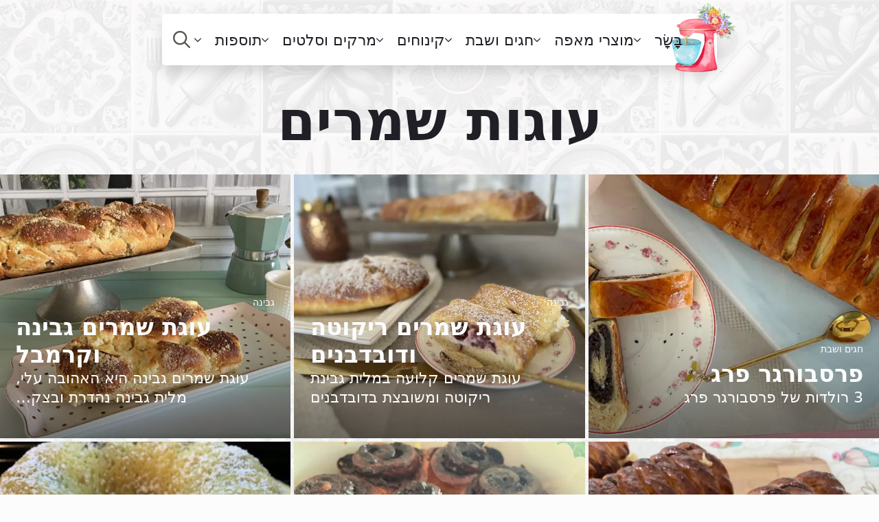

--- FILE ---
content_type: text/html; charset=UTF-8
request_url: https://fromhayawithlove.com/category/%D7%A2%D7%95%D7%92%D7%95%D7%AA-%D7%95%D7%A2%D7%95%D7%92%D7%99%D7%95%D7%AA/%D7%A2%D7%95%D7%92%D7%95%D7%AA-%D7%A9%D7%9E%D7%A8%D7%99%D7%9D/
body_size: 26281
content:
<!doctype html>
<html dir="rtl" lang="he-IL">
<head>
    <meta charset="UTF-8">
    <meta name="viewport" content="width=device-width, initial-scale=1">
            <link rel='stylesheet' href='https://fromhayawithlove.com/wp-content/plugins/breakdance/plugin/themeless/normalize.min.css'>
        <script data-cfasync="false" data-no-defer="1" data-no-minify="1" data-no-optimize="1">var ewww_webp_supported=!1;function check_webp_feature(A,e){var w;e=void 0!==e?e:function(){},ewww_webp_supported?e(ewww_webp_supported):((w=new Image).onload=function(){ewww_webp_supported=0<w.width&&0<w.height,e&&e(ewww_webp_supported)},w.onerror=function(){e&&e(!1)},w.src="data:image/webp;base64,"+{alpha:"UklGRkoAAABXRUJQVlA4WAoAAAAQAAAAAAAAAAAAQUxQSAwAAAARBxAR/Q9ERP8DAABWUDggGAAAABQBAJ0BKgEAAQAAAP4AAA3AAP7mtQAAAA=="}[A])}check_webp_feature("alpha");</script><script data-cfasync="false" data-no-defer="1" data-no-minify="1" data-no-optimize="1">var Arrive=function(c,w){"use strict";if(c.MutationObserver&&"undefined"!=typeof HTMLElement){var r,a=0,u=(r=HTMLElement.prototype.matches||HTMLElement.prototype.webkitMatchesSelector||HTMLElement.prototype.mozMatchesSelector||HTMLElement.prototype.msMatchesSelector,{matchesSelector:function(e,t){return e instanceof HTMLElement&&r.call(e,t)},addMethod:function(e,t,r){var a=e[t];e[t]=function(){return r.length==arguments.length?r.apply(this,arguments):"function"==typeof a?a.apply(this,arguments):void 0}},callCallbacks:function(e,t){t&&t.options.onceOnly&&1==t.firedElems.length&&(e=[e[0]]);for(var r,a=0;r=e[a];a++)r&&r.callback&&r.callback.call(r.elem,r.elem);t&&t.options.onceOnly&&1==t.firedElems.length&&t.me.unbindEventWithSelectorAndCallback.call(t.target,t.selector,t.callback)},checkChildNodesRecursively:function(e,t,r,a){for(var i,n=0;i=e[n];n++)r(i,t,a)&&a.push({callback:t.callback,elem:i}),0<i.childNodes.length&&u.checkChildNodesRecursively(i.childNodes,t,r,a)},mergeArrays:function(e,t){var r,a={};for(r in e)e.hasOwnProperty(r)&&(a[r]=e[r]);for(r in t)t.hasOwnProperty(r)&&(a[r]=t[r]);return a},toElementsArray:function(e){return e=void 0!==e&&("number"!=typeof e.length||e===c)?[e]:e}}),e=(l.prototype.addEvent=function(e,t,r,a){a={target:e,selector:t,options:r,callback:a,firedElems:[]};return this._beforeAdding&&this._beforeAdding(a),this._eventsBucket.push(a),a},l.prototype.removeEvent=function(e){for(var t,r=this._eventsBucket.length-1;t=this._eventsBucket[r];r--)e(t)&&(this._beforeRemoving&&this._beforeRemoving(t),(t=this._eventsBucket.splice(r,1))&&t.length&&(t[0].callback=null))},l.prototype.beforeAdding=function(e){this._beforeAdding=e},l.prototype.beforeRemoving=function(e){this._beforeRemoving=e},l),t=function(i,n){var o=new e,l=this,s={fireOnAttributesModification:!1};return o.beforeAdding(function(t){var e=t.target;e!==c.document&&e!==c||(e=document.getElementsByTagName("html")[0]);var r=new MutationObserver(function(e){n.call(this,e,t)}),a=i(t.options);r.observe(e,a),t.observer=r,t.me=l}),o.beforeRemoving(function(e){e.observer.disconnect()}),this.bindEvent=function(e,t,r){t=u.mergeArrays(s,t);for(var a=u.toElementsArray(this),i=0;i<a.length;i++)o.addEvent(a[i],e,t,r)},this.unbindEvent=function(){var r=u.toElementsArray(this);o.removeEvent(function(e){for(var t=0;t<r.length;t++)if(this===w||e.target===r[t])return!0;return!1})},this.unbindEventWithSelectorOrCallback=function(r){var a=u.toElementsArray(this),i=r,e="function"==typeof r?function(e){for(var t=0;t<a.length;t++)if((this===w||e.target===a[t])&&e.callback===i)return!0;return!1}:function(e){for(var t=0;t<a.length;t++)if((this===w||e.target===a[t])&&e.selector===r)return!0;return!1};o.removeEvent(e)},this.unbindEventWithSelectorAndCallback=function(r,a){var i=u.toElementsArray(this);o.removeEvent(function(e){for(var t=0;t<i.length;t++)if((this===w||e.target===i[t])&&e.selector===r&&e.callback===a)return!0;return!1})},this},i=new function(){var s={fireOnAttributesModification:!1,onceOnly:!1,existing:!1};function n(e,t,r){return!(!u.matchesSelector(e,t.selector)||(e._id===w&&(e._id=a++),-1!=t.firedElems.indexOf(e._id)))&&(t.firedElems.push(e._id),!0)}var c=(i=new t(function(e){var t={attributes:!1,childList:!0,subtree:!0};return e.fireOnAttributesModification&&(t.attributes=!0),t},function(e,i){e.forEach(function(e){var t=e.addedNodes,r=e.target,a=[];null!==t&&0<t.length?u.checkChildNodesRecursively(t,i,n,a):"attributes"===e.type&&n(r,i)&&a.push({callback:i.callback,elem:r}),u.callCallbacks(a,i)})})).bindEvent;return i.bindEvent=function(e,t,r){t=void 0===r?(r=t,s):u.mergeArrays(s,t);var a=u.toElementsArray(this);if(t.existing){for(var i=[],n=0;n<a.length;n++)for(var o=a[n].querySelectorAll(e),l=0;l<o.length;l++)i.push({callback:r,elem:o[l]});if(t.onceOnly&&i.length)return r.call(i[0].elem,i[0].elem);setTimeout(u.callCallbacks,1,i)}c.call(this,e,t,r)},i},o=new function(){var a={};function i(e,t){return u.matchesSelector(e,t.selector)}var n=(o=new t(function(){return{childList:!0,subtree:!0}},function(e,r){e.forEach(function(e){var t=e.removedNodes,e=[];null!==t&&0<t.length&&u.checkChildNodesRecursively(t,r,i,e),u.callCallbacks(e,r)})})).bindEvent;return o.bindEvent=function(e,t,r){t=void 0===r?(r=t,a):u.mergeArrays(a,t),n.call(this,e,t,r)},o};d(HTMLElement.prototype),d(NodeList.prototype),d(HTMLCollection.prototype),d(HTMLDocument.prototype),d(Window.prototype);var n={};return s(i,n,"unbindAllArrive"),s(o,n,"unbindAllLeave"),n}function l(){this._eventsBucket=[],this._beforeAdding=null,this._beforeRemoving=null}function s(e,t,r){u.addMethod(t,r,e.unbindEvent),u.addMethod(t,r,e.unbindEventWithSelectorOrCallback),u.addMethod(t,r,e.unbindEventWithSelectorAndCallback)}function d(e){e.arrive=i.bindEvent,s(i,e,"unbindArrive"),e.leave=o.bindEvent,s(o,e,"unbindLeave")}}(window,void 0),ewww_webp_supported=!1;function check_webp_feature(e,t){var r;ewww_webp_supported?t(ewww_webp_supported):((r=new Image).onload=function(){ewww_webp_supported=0<r.width&&0<r.height,t(ewww_webp_supported)},r.onerror=function(){t(!1)},r.src="data:image/webp;base64,"+{alpha:"UklGRkoAAABXRUJQVlA4WAoAAAAQAAAAAAAAAAAAQUxQSAwAAAARBxAR/Q9ERP8DAABWUDggGAAAABQBAJ0BKgEAAQAAAP4AAA3AAP7mtQAAAA==",animation:"UklGRlIAAABXRUJQVlA4WAoAAAASAAAAAAAAAAAAQU5JTQYAAAD/////AABBTk1GJgAAAAAAAAAAAAAAAAAAAGQAAABWUDhMDQAAAC8AAAAQBxAREYiI/gcA"}[e])}function ewwwLoadImages(e){if(e){for(var t=document.querySelectorAll(".batch-image img, .image-wrapper a, .ngg-pro-masonry-item a, .ngg-galleria-offscreen-seo-wrapper a"),r=0,a=t.length;r<a;r++)ewwwAttr(t[r],"data-src",t[r].getAttribute("data-webp")),ewwwAttr(t[r],"data-thumbnail",t[r].getAttribute("data-webp-thumbnail"));for(var i=document.querySelectorAll("div.woocommerce-product-gallery__image"),r=0,a=i.length;r<a;r++)ewwwAttr(i[r],"data-thumb",i[r].getAttribute("data-webp-thumb"))}for(var n=document.querySelectorAll("video"),r=0,a=n.length;r<a;r++)ewwwAttr(n[r],"poster",e?n[r].getAttribute("data-poster-webp"):n[r].getAttribute("data-poster-image"));for(var o,l=document.querySelectorAll("img.ewww_webp_lazy_load"),r=0,a=l.length;r<a;r++)e&&(ewwwAttr(l[r],"data-lazy-srcset",l[r].getAttribute("data-lazy-srcset-webp")),ewwwAttr(l[r],"data-srcset",l[r].getAttribute("data-srcset-webp")),ewwwAttr(l[r],"data-lazy-src",l[r].getAttribute("data-lazy-src-webp")),ewwwAttr(l[r],"data-src",l[r].getAttribute("data-src-webp")),ewwwAttr(l[r],"data-orig-file",l[r].getAttribute("data-webp-orig-file")),ewwwAttr(l[r],"data-medium-file",l[r].getAttribute("data-webp-medium-file")),ewwwAttr(l[r],"data-large-file",l[r].getAttribute("data-webp-large-file")),null!=(o=l[r].getAttribute("srcset"))&&!1!==o&&o.includes("R0lGOD")&&ewwwAttr(l[r],"src",l[r].getAttribute("data-lazy-src-webp"))),l[r].className=l[r].className.replace(/\bewww_webp_lazy_load\b/,"");for(var s=document.querySelectorAll(".ewww_webp"),r=0,a=s.length;r<a;r++)e?(ewwwAttr(s[r],"srcset",s[r].getAttribute("data-srcset-webp")),ewwwAttr(s[r],"src",s[r].getAttribute("data-src-webp")),ewwwAttr(s[r],"data-orig-file",s[r].getAttribute("data-webp-orig-file")),ewwwAttr(s[r],"data-medium-file",s[r].getAttribute("data-webp-medium-file")),ewwwAttr(s[r],"data-large-file",s[r].getAttribute("data-webp-large-file")),ewwwAttr(s[r],"data-large_image",s[r].getAttribute("data-webp-large_image")),ewwwAttr(s[r],"data-src",s[r].getAttribute("data-webp-src"))):(ewwwAttr(s[r],"srcset",s[r].getAttribute("data-srcset-img")),ewwwAttr(s[r],"src",s[r].getAttribute("data-src-img"))),s[r].className=s[r].className.replace(/\bewww_webp\b/,"ewww_webp_loaded");window.jQuery&&jQuery.fn.isotope&&jQuery.fn.imagesLoaded&&(jQuery(".fusion-posts-container-infinite").imagesLoaded(function(){jQuery(".fusion-posts-container-infinite").hasClass("isotope")&&jQuery(".fusion-posts-container-infinite").isotope()}),jQuery(".fusion-portfolio:not(.fusion-recent-works) .fusion-portfolio-wrapper").imagesLoaded(function(){jQuery(".fusion-portfolio:not(.fusion-recent-works) .fusion-portfolio-wrapper").isotope()}))}function ewwwWebPInit(e){ewwwLoadImages(e),ewwwNggLoadGalleries(e),document.arrive(".ewww_webp",function(){ewwwLoadImages(e)}),document.arrive(".ewww_webp_lazy_load",function(){ewwwLoadImages(e)}),document.arrive("videos",function(){ewwwLoadImages(e)}),"loading"==document.readyState?document.addEventListener("DOMContentLoaded",ewwwJSONParserInit):("undefined"!=typeof galleries&&ewwwNggParseGalleries(e),ewwwWooParseVariations(e))}function ewwwAttr(e,t,r){null!=r&&!1!==r&&e.setAttribute(t,r)}function ewwwJSONParserInit(){"undefined"!=typeof galleries&&check_webp_feature("alpha",ewwwNggParseGalleries),check_webp_feature("alpha",ewwwWooParseVariations)}function ewwwWooParseVariations(e){if(e)for(var t=document.querySelectorAll("form.variations_form"),r=0,a=t.length;r<a;r++){var i=t[r].getAttribute("data-product_variations"),n=!1;try{for(var o in i=JSON.parse(i))void 0!==i[o]&&void 0!==i[o].image&&(void 0!==i[o].image.src_webp&&(i[o].image.src=i[o].image.src_webp,n=!0),void 0!==i[o].image.srcset_webp&&(i[o].image.srcset=i[o].image.srcset_webp,n=!0),void 0!==i[o].image.full_src_webp&&(i[o].image.full_src=i[o].image.full_src_webp,n=!0),void 0!==i[o].image.gallery_thumbnail_src_webp&&(i[o].image.gallery_thumbnail_src=i[o].image.gallery_thumbnail_src_webp,n=!0),void 0!==i[o].image.thumb_src_webp&&(i[o].image.thumb_src=i[o].image.thumb_src_webp,n=!0));n&&ewwwAttr(t[r],"data-product_variations",JSON.stringify(i))}catch(e){}}}function ewwwNggParseGalleries(e){if(e)for(var t in galleries){var r=galleries[t];galleries[t].images_list=ewwwNggParseImageList(r.images_list)}}function ewwwNggLoadGalleries(e){e&&document.addEventListener("ngg.galleria.themeadded",function(e,t){window.ngg_galleria._create_backup=window.ngg_galleria.create,window.ngg_galleria.create=function(e,t){var r=$(e).data("id");return galleries["gallery_"+r].images_list=ewwwNggParseImageList(galleries["gallery_"+r].images_list),window.ngg_galleria._create_backup(e,t)}})}function ewwwNggParseImageList(e){for(var t in e){var r=e[t];if(void 0!==r["image-webp"]&&(e[t].image=r["image-webp"],delete e[t]["image-webp"]),void 0!==r["thumb-webp"]&&(e[t].thumb=r["thumb-webp"],delete e[t]["thumb-webp"]),void 0!==r.full_image_webp&&(e[t].full_image=r.full_image_webp,delete e[t].full_image_webp),void 0!==r.srcsets)for(var a in r.srcsets)nggSrcset=r.srcsets[a],void 0!==r.srcsets[a+"-webp"]&&(e[t].srcsets[a]=r.srcsets[a+"-webp"],delete e[t].srcsets[a+"-webp"]);if(void 0!==r.full_srcsets)for(var i in r.full_srcsets)nggFSrcset=r.full_srcsets[i],void 0!==r.full_srcsets[i+"-webp"]&&(e[t].full_srcsets[i]=r.full_srcsets[i+"-webp"],delete e[t].full_srcsets[i+"-webp"])}return e}check_webp_feature("alpha",ewwwWebPInit);</script><title>עוגות שמרים &#8211; יופי במטבח</title>
<meta name='robots' content='max-image-preview:large' />
<link rel='preconnect' href='https://bunny-wp-pullzone-sizqvvf5un.b-cdn.net' />
<style id='wp-img-auto-sizes-contain-inline-css' type='text/css'>
img:is([sizes=auto i],[sizes^="auto," i]){contain-intrinsic-size:3000px 1500px}
/*# sourceURL=wp-img-auto-sizes-contain-inline-css */
</style>
<link rel='stylesheet' id='headspin-ds-styles-css' href='https://bunny-wp-pullzone-sizqvvf5un.b-cdn.net/wp-content/uploads/headspin-assets/headspin-base.css' type='text/css' media='all' />
<noscript><style>.lazyload[data-src]{display:none !important;}</style></noscript><style>.lazyload{background-image:none !important;}.lazyload:before{background-image:none !important;}</style><link rel="icon" href="https://bunny-wp-pullzone-sizqvvf5un.b-cdn.net/wp-content/uploads/2024/09/from-haya-with-love-logo-150x150.png" sizes="32x32" />
<link rel="icon" href="https://bunny-wp-pullzone-sizqvvf5un.b-cdn.net/wp-content/uploads/2024/09/from-haya-with-love-logo-300x300.png" sizes="192x192" />
<link rel="apple-touch-icon" href="https://bunny-wp-pullzone-sizqvvf5un.b-cdn.net/wp-content/uploads/2024/09/from-haya-with-love-logo-300x300.png" />
<meta name="msapplication-TileImage" content="https://bunny-wp-pullzone-sizqvvf5un.b-cdn.net/wp-content/uploads/2024/09/from-haya-with-love-logo-300x300.png" />
		<style type="text/css" id="wp-custom-css">
			#wpdcom .wc-field-submit input[type="submit"] {
    margin-top: 1%;
}
.breakdance .bde-search-form {
	--searchFormSize: 100%!important;
}		</style>
		<!-- [HEADER ASSETS] -->


<link rel="stylesheet" href="https://fromhayawithlove.com/wp-content/plugins/breakdance/subplugins/breakdance-elements/dependencies-files/breakdance-fancy-background@1/fancy-background.css?bd_ver=2.3.1" />
<link rel="stylesheet" href="https://fromhayawithlove.com/wp-content/plugins/breakdance/subplugins/breakdance-elements/dependencies-files/breakdance-posts@1/posts.css?bd_ver=2.3.1" />
<link rel="stylesheet" href="https://fromhayawithlove.com/wp-content/plugins/breakdance/subplugins/breakdance-elements/dependencies-files/awesome-menu@1/awesome-menu.css?bd_ver=2.3.1" />
<link rel="stylesheet" href="https://fromhayawithlove.com/wp-content/plugins/breakdance/subplugins/breakdance-elements/dependencies-files/awesome-form@1/css/form.css?bd_ver=2.3.1" />
<link rel="stylesheet" href="https://fonts.googleapis.com/css2?family=Noto Sans Hebrew:ital,wght@0,100;0,200;0,300;0,400;0,500;0,600;0,700;0,800;0,900;1,100;1,200;1,300;1,400;1,500;1,600;1,700;1,800;1,900&family=Alex Brush:ital,wght@0,100;0,200;0,300;0,400;0,500;0,600;0,700;0,800;0,900;1,100;1,200;1,300;1,400;1,500;1,600;1,700;1,800;1,900&display=swap" />

<link rel="stylesheet" href="https://bunny-wp-pullzone-sizqvvf5un.b-cdn.net/wp-content/uploads/breakdance/css/post-6674-defaults.css?v=d9fdee96523e21e49661e61784ae6022" />

<link rel="stylesheet" href="https://bunny-wp-pullzone-sizqvvf5un.b-cdn.net/wp-content/uploads/breakdance/css/post-6402-defaults.css?v=a6441de0d050e21668382fdf7e3619d8" />

<link rel="stylesheet" href="https://bunny-wp-pullzone-sizqvvf5un.b-cdn.net/wp-content/uploads/breakdance/css/post-6783-defaults.css?v=8dbadf6b3d351000285cc0799d93f1b5" />

<link rel="stylesheet" href="https://bunny-wp-pullzone-sizqvvf5un.b-cdn.net/wp-content/uploads/breakdance/css/global-settings.css?v=dbbaf335a241b27f2f937743061c1d3b" />

<link rel="stylesheet" href="https://bunny-wp-pullzone-sizqvvf5un.b-cdn.net/wp-content/uploads/breakdance/css/presets.css?v=1fcd0facb00eceea87a835b689f6de24" />

<link rel="stylesheet" href="https://bunny-wp-pullzone-sizqvvf5un.b-cdn.net/wp-content/uploads/breakdance/css/selectors.css?v=4a1704009cf14a8ddb54664f754697f4" />



<link rel="stylesheet" href="https://bunny-wp-pullzone-sizqvvf5un.b-cdn.net/wp-content/uploads/breakdance/css/post-6674.css?v=6f2f7f3f70f129d85d121f2a89685d99" />

<link rel="stylesheet" href="https://bunny-wp-pullzone-sizqvvf5un.b-cdn.net/wp-content/uploads/breakdance/css/post-6402.css?v=ea593336440bad3d68afbf42710da7c0" />

<link rel="stylesheet" href="https://bunny-wp-pullzone-sizqvvf5un.b-cdn.net/wp-content/uploads/breakdance/css/post-6783.css?v=47c9b7f34c8299bc21b1a719df0ef726" />
<!-- [/EOF HEADER ASSETS] --><script async src="https://pagead2.googlesyndication.com/pagead/js/adsbygoogle.js?client=ca-pub-8619553345458622"
     crossorigin="anonymous">
</script>

<!-- Google Tag Manager -->
<script>(function(w,d,s,l,i){w[l]=w[l]||[];w[l].push({'gtm.start':
new Date().getTime(),event:'gtm.js'});var f=d.getElementsByTagName(s)[0],
j=d.createElement(s),dl=l!='dataLayer'?'&l='+l:'';j.async=true;j.src=
'https://www.googletagmanager.com/gtm.js?id='+i+dl;f.parentNode.insertBefore(j,f);
})(window,document,'script','dataLayer','GTM-TZBN6BZJ');</script>
<!-- End Google Tag Manager --></head>
<body class="rtl archive category category-22 wp-theme-breakdance-zero breakdance">
<script data-cfasync="false" data-no-defer="1" data-no-minify="1" data-no-optimize="1">if(typeof ewww_webp_supported==="undefined"){var ewww_webp_supported=!1}if(ewww_webp_supported){document.body.classList.add("webp-support")}</script>
    <svg class="breakdance-global-gradients-sprite" aria-hidden="true"><linearGradient x1="0.5" y1="0" x2="0.5" y2="1" id="bde-palette-vertical-transparent-to-black-70a05464-fcb0-466e-b767-588153e5d430-gradient-28"><stop stop-opacity="0" stop-color="#000000" offset="0.49743589743589745"></stop><stop stop-opacity="1" stop-color="#000000" offset="1"></stop></linearGradient></svg>    <header class="bde-header-builder-6402-152 bde-header-builder bde-header-builder--sticky bde-header-builder--sticky-scroll-slide" data-sticky-scroll-hide-after="300" data-sticky-reveal-on-scroll-up="yes">

<div class="bde-header-builder__container"><div class="bde-div-6402-153 bde-div">
  
  
	



<div class="bde-image-6402-154 bde-image">
<figure class="breakdance-image breakdance-image--6412">
	<div class="breakdance-image-container">
		<div class="breakdance-image-clip"><a class="breakdance-image-link breakdance-image-link--url" href="/" target="_self" rel="noopener" data-sub-html="" data-lg-size="-"><img class="breakdance-image-object" src="https://bunny-wp-pullzone-sizqvvf5un.b-cdn.net/wp-content/uploads/2024/09/from-haya-with-love-logo-150x150.png" width="150" height="150" srcset="https://bunny-wp-pullzone-sizqvvf5un.b-cdn.net/wp-content/uploads/2024/09/from-haya-with-love-logo-150x150.png 150w, https://bunny-wp-pullzone-sizqvvf5un.b-cdn.net/wp-content/uploads/2024/09/from-haya-with-love-logo-300x300.png 300w, https://bunny-wp-pullzone-sizqvvf5un.b-cdn.net/wp-content/uploads/2024/09/from-haya-with-love-logo.png 512w" sizes="(max-width: 150px) 100vw, 150px"></a></div>
	</div></figure>

</div><div class="bde-wp-menu-6402-174 bde-wp-menu">


      
        
    <nav class="breakdance-menu breakdance-menu--collapse    ">
    <button class="breakdance-menu-toggle breakdance-menu-toggle--squeeze" type="button" aria-label="Open Menu" aria-expanded="false" aria-controls="menu-174">
                  <span class="breakdance-menu-toggle-icon">
            <span class="breakdance-menu-toggle-lines"></span>
          </span>
            </button>
    
  <ul class="breakdance-menu-list" id="menu-174">
              
      <li class="breakdance-menu-topbar">
              <span class="breakdance-menu-topbar-logo">
                                </span>
      
              <button class="breakdance-menu-close-button" type="button">Close</button>
          </li>
  
    <li id="menu-item-6423" class="menu-item menu-item-type-taxonomy menu-item-object-category menu-item-has-children menu-item-6423 breakdance-menu-item breakdance-dropdown breakdance-dropdown--wp breakdance-dropdown--with-link"><div class="breakdance-dropdown-toggle"><a href="https://fromhayawithlove.com/category/%d7%9c%d7%97%d7%9d-%d7%95%d7%9e%d7%90%d7%a4%d7%99%d7%9d/" class="breakdance-menu-link" aria-expanded="false">לחם ומאפים</a><button class="breakdance-menu-link-arrow" type="button" aria-expanded="false" aria-label="לחם ומאפים Submenu"></button></div><div class="breakdance-dropdown-floater" aria-hidden="true">
  <div class="breakdance-dropdown-body">
    <div class="breakdance-dropdown-section">
<ul class="breakdance-dropdown-links">
	<li id="menu-item-6424" class="menu-item menu-item-type-taxonomy menu-item-object-category menu-item-6424 breakdance-dropdown-item"><a href="https://fromhayawithlove.com/category/%d7%9c%d7%97%d7%9d-%d7%95%d7%9e%d7%90%d7%a4%d7%99%d7%9d/%d7%9c%d7%97%d7%9d-%d7%95%d7%97%d7%9c%d7%95%d7%aa/" class="breakdance-dropdown-link"><span class="breakdance-dropdown-link__text">לחם וחלות</span></a></li>
	<li id="menu-item-6427" class="menu-item menu-item-type-taxonomy menu-item-object-category menu-item-6427 breakdance-dropdown-item"><a href="https://fromhayawithlove.com/category/%d7%9c%d7%97%d7%9d-%d7%95%d7%9e%d7%90%d7%a4%d7%99%d7%9d/%d7%9c%d7%97%d7%9e%d7%a0%d7%99%d7%95%d7%aa/" class="breakdance-dropdown-link"><span class="breakdance-dropdown-link__text">לחמניות</span></a></li>
	<li id="menu-item-6425" class="menu-item menu-item-type-taxonomy menu-item-object-category menu-item-6425 breakdance-dropdown-item"><a href="https://fromhayawithlove.com/category/%d7%9c%d7%97%d7%9d-%d7%95%d7%9e%d7%90%d7%a4%d7%99%d7%9d/%d7%9e%d7%90%d7%a4%d7%99%d7%9d-%d7%9e%d7%9c%d7%95%d7%97%d7%99%d7%9d/" class="breakdance-dropdown-link"><span class="breakdance-dropdown-link__text">מאפים מלוחים</span></a></li>
	<li id="menu-item-6426" class="menu-item menu-item-type-taxonomy menu-item-object-category menu-item-6426 breakdance-dropdown-item"><a href="https://fromhayawithlove.com/category/%d7%9c%d7%97%d7%9d-%d7%95%d7%9e%d7%90%d7%a4%d7%99%d7%9d/%d7%a4%d7%a9%d7%98%d7%99%d7%93%d7%95%d7%aa-%d7%95%d7%a7%d7%99%d7%a9%d7%99%d7%9d/" class="breakdance-dropdown-link"><span class="breakdance-dropdown-link__text">פשטידות וקישים</span></a></li>
</ul>
    </div>
  </div>
</div></li>
<li id="menu-item-6428" class="menu-item menu-item-type-taxonomy menu-item-object-category current-category-ancestor current-menu-ancestor current-menu-parent current-category-parent menu-item-has-children menu-item-6428 breakdance-menu-item breakdance-dropdown breakdance-dropdown--wp breakdance-dropdown--with-link"><div class="breakdance-dropdown-toggle"><a href="https://fromhayawithlove.com/category/%d7%a2%d7%95%d7%92%d7%95%d7%aa-%d7%95%d7%a2%d7%95%d7%92%d7%99%d7%95%d7%aa/" class="breakdance-menu-link" aria-expanded="false">עוגות ועוגיות</a><button class="breakdance-menu-link-arrow" type="button" aria-expanded="false" aria-label="עוגות ועוגיות Submenu"></button></div><div class="breakdance-dropdown-floater" aria-hidden="true">
  <div class="breakdance-dropdown-body">
    <div class="breakdance-dropdown-section">
<ul class="breakdance-dropdown-links">
	<li id="menu-item-6429" class="menu-item menu-item-type-taxonomy menu-item-object-category menu-item-6429 breakdance-dropdown-item"><a href="https://fromhayawithlove.com/category/%d7%a2%d7%95%d7%92%d7%95%d7%aa-%d7%95%d7%a2%d7%95%d7%92%d7%99%d7%95%d7%aa/%d7%a2%d7%95%d7%92%d7%95%d7%aa-%d7%91%d7%97%d7%95%d7%a9%d7%95%d7%aa/" class="breakdance-dropdown-link"><span class="breakdance-dropdown-link__text">עוגות בחושות</span></a></li>
	<li id="menu-item-6430" class="menu-item menu-item-type-taxonomy menu-item-object-category menu-item-6430 breakdance-dropdown-item"><a href="https://fromhayawithlove.com/category/%d7%a2%d7%95%d7%92%d7%95%d7%aa-%d7%95%d7%a2%d7%95%d7%92%d7%99%d7%95%d7%aa/%d7%a2%d7%95%d7%92%d7%95%d7%aa-%d7%92%d7%91%d7%99%d7%a0%d7%94/" class="breakdance-dropdown-link"><span class="breakdance-dropdown-link__text">עוגות גבינה</span></a></li>
	<li id="menu-item-6431" class="menu-item menu-item-type-taxonomy menu-item-object-category current-menu-item menu-item-6431 breakdance-dropdown-item"><a href="https://fromhayawithlove.com/category/%d7%a2%d7%95%d7%92%d7%95%d7%aa-%d7%95%d7%a2%d7%95%d7%92%d7%99%d7%95%d7%aa/%d7%a2%d7%95%d7%92%d7%95%d7%aa-%d7%a9%d7%9e%d7%a8%d7%99%d7%9d/" aria-current="page" class="breakdance-dropdown-link"><span class="breakdance-dropdown-link__text">עוגות שמרים</span></a></li>
	<li id="menu-item-6432" class="menu-item menu-item-type-taxonomy menu-item-object-category menu-item-6432 breakdance-dropdown-item"><a href="https://fromhayawithlove.com/category/%d7%a2%d7%95%d7%92%d7%95%d7%aa-%d7%95%d7%a2%d7%95%d7%92%d7%99%d7%95%d7%aa/%d7%a2%d7%95%d7%92%d7%99%d7%95%d7%aa/" class="breakdance-dropdown-link"><span class="breakdance-dropdown-link__text">עוגיות</span></a></li>
	<li id="menu-item-6433" class="menu-item menu-item-type-taxonomy menu-item-object-category menu-item-6433 breakdance-dropdown-item"><a href="https://fromhayawithlove.com/category/%d7%a2%d7%95%d7%92%d7%95%d7%aa-%d7%95%d7%a2%d7%95%d7%92%d7%99%d7%95%d7%aa/%d7%a2%d7%95%d7%92%d7%95%d7%aa-%d7%93%d7%91%d7%a9/" class="breakdance-dropdown-link"><span class="breakdance-dropdown-link__text">עוגות דבש</span></a></li>
	<li id="menu-item-6448" class="menu-item menu-item-type-taxonomy menu-item-object-category menu-item-6448 breakdance-dropdown-item"><a href="https://fromhayawithlove.com/category/%d7%a2%d7%95%d7%92%d7%95%d7%aa-%d7%95%d7%a2%d7%95%d7%92%d7%99%d7%95%d7%aa/%d7%a2%d7%95%d7%92%d7%95%d7%aa-%d7%aa%d7%a4%d7%95%d7%96%d7%99%d7%9d/" class="breakdance-dropdown-link"><span class="breakdance-dropdown-link__text">עוגות תפוזים</span></a></li>
	<li id="menu-item-6449" class="menu-item menu-item-type-taxonomy menu-item-object-category menu-item-6449 breakdance-dropdown-item"><a href="https://fromhayawithlove.com/category/%d7%a2%d7%95%d7%92%d7%95%d7%aa-%d7%95%d7%a2%d7%95%d7%92%d7%99%d7%95%d7%aa/%d7%a2%d7%95%d7%92%d7%95%d7%aa-%d7%aa%d7%a4%d7%95%d7%97%d7%99%d7%9d/" class="breakdance-dropdown-link"><span class="breakdance-dropdown-link__text">עוגות תפוחים</span></a></li>
</ul>
    </div>
  </div>
</div></li>
<li id="menu-item-6450" class="menu-item menu-item-type-taxonomy menu-item-object-category menu-item-has-children menu-item-6450 breakdance-menu-item breakdance-dropdown breakdance-dropdown--wp breakdance-dropdown--with-link"><div class="breakdance-dropdown-toggle"><a href="https://fromhayawithlove.com/category/%d7%a7%d7%99%d7%a0%d7%95%d7%97%d7%99%d7%9d/" class="breakdance-menu-link" aria-expanded="false">קינוחים</a><button class="breakdance-menu-link-arrow" type="button" aria-expanded="false" aria-label="קינוחים Submenu"></button></div><div class="breakdance-dropdown-floater" aria-hidden="true">
  <div class="breakdance-dropdown-body">
    <div class="breakdance-dropdown-section">
<ul class="breakdance-dropdown-links">
	<li id="menu-item-6451" class="menu-item menu-item-type-taxonomy menu-item-object-category menu-item-6451 breakdance-dropdown-item"><a href="https://fromhayawithlove.com/category/%d7%a7%d7%99%d7%a0%d7%95%d7%97%d7%99%d7%9d/%d7%92%d7%9c%d7%99%d7%93%d7%95%d7%aa/" class="breakdance-dropdown-link"><span class="breakdance-dropdown-link__text">גלידות</span></a></li>
	<li id="menu-item-6452" class="menu-item menu-item-type-taxonomy menu-item-object-category menu-item-6452 breakdance-dropdown-item"><a href="https://fromhayawithlove.com/category/%d7%a7%d7%99%d7%a0%d7%95%d7%97%d7%99%d7%9d/%d7%98%d7%90%d7%a8%d7%98-%d7%95%d7%a4%d7%90%d7%99/" class="breakdance-dropdown-link"><span class="breakdance-dropdown-link__text">טארט ופאי</span></a></li>
	<li id="menu-item-6453" class="menu-item menu-item-type-taxonomy menu-item-object-category menu-item-6453 breakdance-dropdown-item"><a href="https://fromhayawithlove.com/category/%d7%a7%d7%99%d7%a0%d7%95%d7%97%d7%99%d7%9d/%d7%9e%d7%aa%d7%95%d7%a7%d7%99%d7%9d-%d7%a2%d7%9d-%d7%91%d7%a6%d7%a7-%d7%a2%d7%9c%d7%99%d7%9d/" class="breakdance-dropdown-link"><span class="breakdance-dropdown-link__text">מתוקים עם בצק עלים</span></a></li>
	<li id="menu-item-6454" class="menu-item menu-item-type-taxonomy menu-item-object-category menu-item-6454 breakdance-dropdown-item"><a href="https://fromhayawithlove.com/category/%d7%a7%d7%99%d7%a0%d7%95%d7%97%d7%99%d7%9d/%d7%a7%d7%99%d7%a0%d7%95%d7%97%d7%99-%d7%9e%d7%95%d7%a1/" class="breakdance-dropdown-link"><span class="breakdance-dropdown-link__text">קינוחי מוס</span></a></li>
	<li id="menu-item-6455" class="menu-item menu-item-type-taxonomy menu-item-object-category menu-item-6455 breakdance-dropdown-item"><a href="https://fromhayawithlove.com/category/%d7%a7%d7%99%d7%a0%d7%95%d7%97%d7%99%d7%9d/%d7%a7%d7%99%d7%a0%d7%95%d7%97%d7%99-%d7%a4%d7%a8%d7%95%d7%95%d7%94/" class="breakdance-dropdown-link"><span class="breakdance-dropdown-link__text">קינוחי פרווה</span></a></li>
</ul>
    </div>
  </div>
</div></li>
<li id="menu-item-6456" class="menu-item menu-item-type-taxonomy menu-item-object-category menu-item-has-children menu-item-6456 breakdance-menu-item breakdance-dropdown breakdance-dropdown--wp breakdance-dropdown--with-link"><div class="breakdance-dropdown-toggle"><a href="https://fromhayawithlove.com/category/%d7%97%d7%92%d7%99%d7%9d-%d7%95%d7%a9%d7%91%d7%aa/" class="breakdance-menu-link" aria-expanded="false">חגים ושבת</a><button class="breakdance-menu-link-arrow" type="button" aria-expanded="false" aria-label="חגים ושבת Submenu"></button></div><div class="breakdance-dropdown-floater" aria-hidden="true">
  <div class="breakdance-dropdown-body">
    <div class="breakdance-dropdown-section">
<ul class="breakdance-dropdown-links">
	<li id="menu-item-6457" class="menu-item menu-item-type-taxonomy menu-item-object-category menu-item-6457 breakdance-dropdown-item"><a href="https://fromhayawithlove.com/category/%d7%97%d7%92%d7%99%d7%9d-%d7%95%d7%a9%d7%91%d7%aa/%d7%a8%d7%90%d7%a9-%d7%94%d7%a9%d7%a0%d7%94/" class="breakdance-dropdown-link"><span class="breakdance-dropdown-link__text">ראש השנה</span></a></li>
	<li id="menu-item-6458" class="menu-item menu-item-type-taxonomy menu-item-object-category menu-item-6458 breakdance-dropdown-item"><a href="https://fromhayawithlove.com/category/%d7%97%d7%92%d7%99%d7%9d-%d7%95%d7%a9%d7%91%d7%aa/%d7%97%d7%a0%d7%95%d7%9b%d7%94/" class="breakdance-dropdown-link"><span class="breakdance-dropdown-link__text">חנוכה</span></a></li>
	<li id="menu-item-6459" class="menu-item menu-item-type-taxonomy menu-item-object-category menu-item-6459 breakdance-dropdown-item"><a href="https://fromhayawithlove.com/category/%d7%97%d7%92%d7%99%d7%9d-%d7%95%d7%a9%d7%91%d7%aa/%d7%98%d7%95-%d7%91%d7%a9%d7%91%d7%98/" class="breakdance-dropdown-link"><span class="breakdance-dropdown-link__text">טו בשבט</span></a></li>
	<li id="menu-item-6460" class="menu-item menu-item-type-taxonomy menu-item-object-category menu-item-6460 breakdance-dropdown-item"><a href="https://fromhayawithlove.com/category/%d7%97%d7%92%d7%99%d7%9d-%d7%95%d7%a9%d7%91%d7%aa/%d7%a4%d7%95%d7%a8%d7%99%d7%9d/" class="breakdance-dropdown-link"><span class="breakdance-dropdown-link__text">פורים</span></a></li>
	<li id="menu-item-6461" class="menu-item menu-item-type-taxonomy menu-item-object-category menu-item-6461 breakdance-dropdown-item"><a href="https://fromhayawithlove.com/category/%d7%97%d7%92%d7%99%d7%9d-%d7%95%d7%a9%d7%91%d7%aa/%d7%a4%d7%a1%d7%97/" class="breakdance-dropdown-link"><span class="breakdance-dropdown-link__text">פסח</span></a></li>
	<li id="menu-item-6462" class="menu-item menu-item-type-taxonomy menu-item-object-category menu-item-6462 breakdance-dropdown-item"><a href="https://fromhayawithlove.com/category/%d7%97%d7%92%d7%99%d7%9d-%d7%95%d7%a9%d7%91%d7%aa/%d7%a9%d7%91%d7%95%d7%a2%d7%95%d7%aa/" class="breakdance-dropdown-link"><span class="breakdance-dropdown-link__text">שבועות</span></a></li>
	<li id="menu-item-6463" class="menu-item menu-item-type-taxonomy menu-item-object-category menu-item-6463 breakdance-dropdown-item"><a href="https://fromhayawithlove.com/category/%d7%97%d7%92%d7%99%d7%9d-%d7%95%d7%a9%d7%91%d7%aa/%d7%a9%d7%91%d7%aa/" class="breakdance-dropdown-link"><span class="breakdance-dropdown-link__text">שבת</span></a></li>
</ul>
    </div>
  </div>
</div></li>
<li id="menu-item-6464" class="menu-item menu-item-type-taxonomy menu-item-object-category menu-item-has-children menu-item-6464 breakdance-menu-item breakdance-dropdown breakdance-dropdown--wp breakdance-dropdown--with-link"><div class="breakdance-dropdown-toggle"><a href="https://fromhayawithlove.com/category/%d7%a1%d7%9c%d7%98%d7%99%d7%9d/" class="breakdance-menu-link" aria-expanded="false">סלטים</a><button class="breakdance-menu-link-arrow" type="button" aria-expanded="false" aria-label="סלטים Submenu"></button></div><div class="breakdance-dropdown-floater" aria-hidden="true">
  <div class="breakdance-dropdown-body">
    <div class="breakdance-dropdown-section">
<ul class="breakdance-dropdown-links">
	<li id="menu-item-6465" class="menu-item menu-item-type-taxonomy menu-item-object-category menu-item-6465 breakdance-dropdown-item"><a href="https://fromhayawithlove.com/category/%d7%a1%d7%9c%d7%98%d7%99%d7%9d/%d7%9e%d7%aa%d7%9b%d7%95%d7%a0%d7%99-%d7%a1%d7%9c%d7%98%d7%99%d7%9d/" class="breakdance-dropdown-link"><span class="breakdance-dropdown-link__text">מתכוני סלטים</span></a></li>
	<li id="menu-item-6466" class="menu-item menu-item-type-taxonomy menu-item-object-category menu-item-6466 breakdance-dropdown-item"><a href="https://fromhayawithlove.com/category/%d7%a1%d7%9c%d7%98%d7%99%d7%9d/%d7%97%d7%9e%d7%95%d7%a6%d7%99%d7%9d/" class="breakdance-dropdown-link"><span class="breakdance-dropdown-link__text">חמוצים</span></a></li>
</ul>
    </div>
  </div>
</div></li>
<li id="menu-item-6467" class="menu-item menu-item-type-taxonomy menu-item-object-category menu-item-has-children menu-item-6467 breakdance-menu-item breakdance-dropdown breakdance-dropdown--wp breakdance-dropdown--with-link"><div class="breakdance-dropdown-toggle"><a href="https://fromhayawithlove.com/category/%d7%9e%d7%aa%d7%9b%d7%95%d7%a0%d7%99-%d7%91%d7%a9%d7%a8/" class="breakdance-menu-link" aria-expanded="false">מתכוני בשר</a><button class="breakdance-menu-link-arrow" type="button" aria-expanded="false" aria-label="מתכוני בשר Submenu"></button></div><div class="breakdance-dropdown-floater" aria-hidden="true">
  <div class="breakdance-dropdown-body">
    <div class="breakdance-dropdown-section">
<ul class="breakdance-dropdown-links">
	<li id="menu-item-6468" class="menu-item menu-item-type-taxonomy menu-item-object-category menu-item-6468 breakdance-dropdown-item"><a href="https://fromhayawithlove.com/category/%d7%9e%d7%aa%d7%9b%d7%95%d7%a0%d7%99-%d7%91%d7%a9%d7%a8/%d7%a7%d7%93%d7%99%d7%a8%d7%95%d7%aa/" class="breakdance-dropdown-link"><span class="breakdance-dropdown-link__text">קדירות</span></a></li>
	<li id="menu-item-6469" class="menu-item menu-item-type-taxonomy menu-item-object-category menu-item-6469 breakdance-dropdown-item"><a href="https://fromhayawithlove.com/category/%d7%9e%d7%aa%d7%9b%d7%95%d7%a0%d7%99-%d7%91%d7%a9%d7%a8/%d7%a7%d7%a6%d7%99%d7%a6%d7%95%d7%aa-%d7%91%d7%a9%d7%a8/" class="breakdance-dropdown-link"><span class="breakdance-dropdown-link__text">קציצות בשר</span></a></li>
</ul>
    </div>
  </div>
</div></li>
<li id="menu-item-6470" class="menu-item menu-item-type-taxonomy menu-item-object-category menu-item-has-children menu-item-6470 breakdance-menu-item breakdance-dropdown breakdance-dropdown--wp breakdance-dropdown--with-link"><div class="breakdance-dropdown-toggle"><a href="https://fromhayawithlove.com/category/%d7%9e%d7%aa%d7%9b%d7%95%d7%a0%d7%99-%d7%93%d7%92%d7%99%d7%9d/" class="breakdance-menu-link" aria-expanded="false">מתכוני דגים</a><button class="breakdance-menu-link-arrow" type="button" aria-expanded="false" aria-label="מתכוני דגים Submenu"></button></div><div class="breakdance-dropdown-floater" aria-hidden="true">
  <div class="breakdance-dropdown-body">
    <div class="breakdance-dropdown-section">
<ul class="breakdance-dropdown-links">
	<li id="menu-item-6471" class="menu-item menu-item-type-taxonomy menu-item-object-category menu-item-6471 breakdance-dropdown-item"><a href="https://fromhayawithlove.com/category/%d7%9e%d7%aa%d7%9b%d7%95%d7%a0%d7%99-%d7%93%d7%92%d7%99%d7%9d/%d7%a7%d7%a6%d7%99%d7%a6%d7%95%d7%aa-%d7%93%d7%92%d7%99%d7%9d/" class="breakdance-dropdown-link"><span class="breakdance-dropdown-link__text">קציצות דגים</span></a></li>
</ul>
    </div>
  </div>
</div></li>
<li id="menu-item-6472" class="menu-item menu-item-type-taxonomy menu-item-object-category menu-item-has-children menu-item-6472 breakdance-menu-item breakdance-dropdown breakdance-dropdown--wp breakdance-dropdown--with-link"><div class="breakdance-dropdown-toggle"><a href="https://fromhayawithlove.com/category/%d7%9e%d7%aa%d7%9b%d7%95%d7%a0%d7%99-%d7%a2%d7%95%d7%a3/" class="breakdance-menu-link" aria-expanded="false">מתכוני עוף</a><button class="breakdance-menu-link-arrow" type="button" aria-expanded="false" aria-label="מתכוני עוף Submenu"></button></div><div class="breakdance-dropdown-floater" aria-hidden="true">
  <div class="breakdance-dropdown-body">
    <div class="breakdance-dropdown-section">
<ul class="breakdance-dropdown-links">
	<li id="menu-item-6473" class="menu-item menu-item-type-taxonomy menu-item-object-category menu-item-6473 breakdance-dropdown-item"><a href="https://fromhayawithlove.com/category/%d7%9e%d7%aa%d7%9b%d7%95%d7%a0%d7%99-%d7%a2%d7%95%d7%a3/%d7%a7%d7%a6%d7%99%d7%a6%d7%95%d7%aa-%d7%a2%d7%95%d7%a3/" class="breakdance-dropdown-link"><span class="breakdance-dropdown-link__text">קציצות עוף</span></a></li>
</ul>
    </div>
  </div>
</div></li>
<li id="menu-item-6479" class="menu-item menu-item-type-taxonomy menu-item-object-category menu-item-6479 breakdance-menu-item"><a href="https://fromhayawithlove.com/category/%d7%9e%d7%a8%d7%a7%d7%99%d7%9d/" class="breakdance-menu-link">מרקים</a></li>
<li id="menu-item-6474" class="menu-item menu-item-type-taxonomy menu-item-object-category menu-item-has-children menu-item-6474 breakdance-menu-item breakdance-dropdown breakdance-dropdown--wp breakdance-dropdown--with-link"><div class="breakdance-dropdown-toggle"><a href="https://fromhayawithlove.com/category/%d7%aa%d7%95%d7%a1%d7%a4%d7%95%d7%aa/" class="breakdance-menu-link" aria-expanded="false">תוספות</a><button class="breakdance-menu-link-arrow" type="button" aria-expanded="false" aria-label="תוספות Submenu"></button></div><div class="breakdance-dropdown-floater" aria-hidden="true">
  <div class="breakdance-dropdown-body">
    <div class="breakdance-dropdown-section">
<ul class="breakdance-dropdown-links">
	<li id="menu-item-6475" class="menu-item menu-item-type-taxonomy menu-item-object-category menu-item-6475 breakdance-dropdown-item"><a href="https://fromhayawithlove.com/category/%d7%aa%d7%95%d7%a1%d7%a4%d7%95%d7%aa/%d7%9c%d7%91%d7%99%d7%91%d7%95%d7%aa/" class="breakdance-dropdown-link"><span class="breakdance-dropdown-link__text">לביבות</span></a></li>
	<li id="menu-item-6476" class="menu-item menu-item-type-taxonomy menu-item-object-category menu-item-6476 breakdance-dropdown-item"><a href="https://fromhayawithlove.com/category/%d7%aa%d7%95%d7%a1%d7%a4%d7%95%d7%aa/%d7%9e%d7%9e%d7%95%d7%9c%d7%90%d7%99%d7%9d/" class="breakdance-dropdown-link"><span class="breakdance-dropdown-link__text">ממולאים</span></a></li>
	<li id="menu-item-6477" class="menu-item menu-item-type-taxonomy menu-item-object-category menu-item-6477 breakdance-dropdown-item"><a href="https://fromhayawithlove.com/category/%d7%aa%d7%95%d7%a1%d7%a4%d7%95%d7%aa/%d7%9e%d7%aa%d7%9b%d7%95%d7%a0%d7%99-%d7%90%d7%95%d7%a8%d7%96/" class="breakdance-dropdown-link"><span class="breakdance-dropdown-link__text">מתכוני אורז</span></a></li>
	<li id="menu-item-6478" class="menu-item menu-item-type-taxonomy menu-item-object-category menu-item-6478 breakdance-dropdown-item"><a href="https://fromhayawithlove.com/category/%d7%aa%d7%95%d7%a1%d7%a4%d7%95%d7%aa/%d7%a4%d7%a1%d7%98%d7%94/" class="breakdance-dropdown-link"><span class="breakdance-dropdown-link__text">פסטה</span></a></li>
</ul>
    </div>
  </div>
</div></li>
<li id="menu-item-6481" class="menu-item menu-item-type-taxonomy menu-item-object-category menu-item-6481 breakdance-menu-item"><a href="https://fromhayawithlove.com/category/%d7%9e%d7%aa%d7%9b%d7%95%d7%a0%d7%99%d7%9d-%d7%9c%d7%a4%d7%98%d7%99%d7%a0%d7%99%d7%99%d7%9d/" class="breakdance-menu-link">מתכונים לפטיניים</a></li>
<li id="menu-item-6480" class="menu-item menu-item-type-post_type menu-item-object-page menu-item-6480 breakdance-menu-item"><a href="https://fromhayawithlove.com/about-me/" class="breakdance-menu-link">אודותי</a></li>

  </ul>
  </nav>


</div><div class="bde-menu-6402-155 bde-menu">


      
        
    <nav class="breakdance-menu breakdance-menu--collapse    ">
    <button class="breakdance-menu-toggle breakdance-menu-toggle--squeeze" type="button" aria-label="Open Menu" aria-expanded="false" aria-controls="menu-155">
                  <span class="breakdance-menu-toggle-icon">
            <span class="breakdance-menu-toggle-lines"></span>
          </span>
            </button>
    
  <ul class="breakdance-menu-list" id="menu-155">
              
  
    <li class="bde-menu-custom-dropdown-6402-164 bde-menu-custom-dropdown breakdance-menu-item">
<div class="breakdance-dropdown breakdance-dropdown--custom">
    <div class="breakdance-dropdown-toggle">
            
              <button class="breakdance-menu-link" type="button" aria-expanded="false" aria-controls="dropdown-164" >
          בָּשָׂר
        </button>
      
      <button class="breakdance-menu-link-arrow" type="button" aria-expanded="false" aria-controls="dropdown-164" aria-label="בָּשָׂר Submenu"></button>
    </div>

    <div class="breakdance-dropdown-floater" aria-hidden="true" id="dropdown-164">
        <div class="breakdance-dropdown-body">
            <div class="breakdance-dropdown-custom-content">
                <div class="bde-post-list-6402-172 bde-post-list">
<div class="bde-loop bde-loop-grid ee-posts ee-posts-grid">    <article class="bde-loop-item ee-post">
                <a class="bde-loop-item__image-link ee-post-image-link bde-loop-item__image-top ee-posts-image-top" href="https://fromhayawithlove.com/%d7%97%d7%92%d7%99%d7%9d-%d7%95%d7%a9%d7%91%d7%aa/%d7%a7%d7%9c%d7%95%d7%a4%d7%a1/" aria-label="קלופס">
      <div class="bde-loop-item__image ee-post-image">
          <img width="692" height="519" src="https://bunny-wp-pullzone-sizqvvf5un.b-cdn.net/wp-content/uploads/2024/09/קלופס.jpg" class="attachment-full size-full wp-post-image" alt="" decoding="async" srcset="https://bunny-wp-pullzone-sizqvvf5un.b-cdn.net/wp-content/uploads/2024/09/קלופס.jpg 692w, https://bunny-wp-pullzone-sizqvvf5un.b-cdn.net/wp-content/uploads/2024/09/קלופס-300x225.jpg 300w" sizes="(max-width: 692px) 100vw, 692px" loading="eager" />      </div>
    </a>
  
      
    <div class="bde-loop-item__wrap ee-post-wrap">
      
          <h3 class="ee-post-title">
    <a class="bde-loop-item__title-link ee-post-title-link" href="https://fromhayawithlove.com/%d7%97%d7%92%d7%99%d7%9d-%d7%95%d7%a9%d7%91%d7%aa/%d7%a7%d7%9c%d7%95%d7%a4%d7%a1/" >
        קלופס    </a>
    </h3>
  <ul class="ee-post-taxonomy"><li class="bde-loop-item__tax-item ee-post-taxonomy-item"><a href="https://fromhayawithlove.com/category/%d7%97%d7%92%d7%99%d7%9d-%d7%95%d7%a9%d7%91%d7%aa/">חגים ושבת</a></li></ul>
      
    </div>

    </article>

        <article class="bde-loop-item ee-post">
                <a class="bde-loop-item__image-link ee-post-image-link bde-loop-item__image-top ee-posts-image-top" href="https://fromhayawithlove.com/%d7%97%d7%92%d7%99%d7%9d-%d7%95%d7%a9%d7%91%d7%aa/%d7%a7%d7%a6%d7%99%d7%a6%d7%95%d7%aa-%d7%93%d7%92%d7%99%d7%9d/" aria-label="קציצות דגים">
      <div class="bde-loop-item__image ee-post-image">
          <img width="533" height="400" src="https://bunny-wp-pullzone-sizqvvf5un.b-cdn.net/wp-content/uploads/2024/09/009-533x400-1.jpg" class="attachment-full size-full wp-post-image" alt="" decoding="async" srcset="https://bunny-wp-pullzone-sizqvvf5un.b-cdn.net/wp-content/uploads/2024/09/009-533x400-1.jpg 533w, https://bunny-wp-pullzone-sizqvvf5un.b-cdn.net/wp-content/uploads/2024/09/009-533x400-1-300x225.jpg 300w" sizes="(max-width: 533px) 100vw, 533px" loading="eager" />      </div>
    </a>
  
      
    <div class="bde-loop-item__wrap ee-post-wrap">
      
          <h3 class="ee-post-title">
    <a class="bde-loop-item__title-link ee-post-title-link" href="https://fromhayawithlove.com/%d7%97%d7%92%d7%99%d7%9d-%d7%95%d7%a9%d7%91%d7%aa/%d7%a7%d7%a6%d7%99%d7%a6%d7%95%d7%aa-%d7%93%d7%92%d7%99%d7%9d/" >
        קציצות דגים    </a>
    </h3>
  <ul class="ee-post-taxonomy"><li class="bde-loop-item__tax-item ee-post-taxonomy-item"><a href="https://fromhayawithlove.com/category/%d7%97%d7%92%d7%99%d7%9d-%d7%95%d7%a9%d7%91%d7%aa/">חגים ושבת</a></li></ul>
      
    </div>

    </article>

        <article class="bde-loop-item ee-post">
                <a class="bde-loop-item__image-link ee-post-image-link bde-loop-item__image-top ee-posts-image-top" href="https://fromhayawithlove.com/%d7%9e%d7%aa%d7%9b%d7%95%d7%a0%d7%99-%d7%a2%d7%95%d7%a3/%d7%9b%d7%a0%d7%a4%d7%99%d7%99%d7%9d-%d7%9e%d7%aa%d7%95%d7%91%d7%9c%d7%95%d7%aa-%d7%91%d7%aa%d7%a0%d7%95%d7%a8-%d7%95%d7%a6%d7%99%d7%a4%d7%a1-%d7%91%d7%98%d7%98%d7%94/" aria-label="כנפיים מתובלות בתנור וצ'יפס בטטה">
      <div class="bde-loop-item__image ee-post-image">
          <img width="600" height="400" src="https://bunny-wp-pullzone-sizqvvf5un.b-cdn.net/wp-content/uploads/2024/09/unnamed-115.jpg" class="attachment-full size-full wp-post-image" alt="" decoding="async" srcset="https://bunny-wp-pullzone-sizqvvf5un.b-cdn.net/wp-content/uploads/2024/09/unnamed-115.jpg 600w, https://bunny-wp-pullzone-sizqvvf5un.b-cdn.net/wp-content/uploads/2024/09/unnamed-115-300x200.jpg 300w" sizes="(max-width: 600px) 100vw, 600px" loading="eager" />      </div>
    </a>
  
      
    <div class="bde-loop-item__wrap ee-post-wrap">
      
          <h3 class="ee-post-title">
    <a class="bde-loop-item__title-link ee-post-title-link" href="https://fromhayawithlove.com/%d7%9e%d7%aa%d7%9b%d7%95%d7%a0%d7%99-%d7%a2%d7%95%d7%a3/%d7%9b%d7%a0%d7%a4%d7%99%d7%99%d7%9d-%d7%9e%d7%aa%d7%95%d7%91%d7%9c%d7%95%d7%aa-%d7%91%d7%aa%d7%a0%d7%95%d7%a8-%d7%95%d7%a6%d7%99%d7%a4%d7%a1-%d7%91%d7%98%d7%98%d7%94/" >
        כנפיים מתובלות בתנור וצ'יפס בטטה    </a>
    </h3>
  <ul class="ee-post-taxonomy"><li class="bde-loop-item__tax-item ee-post-taxonomy-item"><a href="https://fromhayawithlove.com/category/%d7%9e%d7%aa%d7%9b%d7%95%d7%a0%d7%99-%d7%a2%d7%95%d7%a3/">מתכוני עוף</a></li></ul>
      
    </div>

    </article>

        <article class="bde-loop-item ee-post">
                <a class="bde-loop-item__image-link ee-post-image-link bde-loop-item__image-top ee-posts-image-top" href="https://fromhayawithlove.com/%d7%9e%d7%aa%d7%9b%d7%95%d7%a0%d7%99-%d7%a2%d7%95%d7%a3/%d7%a2%d7%95%d7%a3-%d7%a9%d7%97%d7%95%d7%9d-%d7%a2%d7%9c-%d7%9e%d7%a6%d7%a2-%d7%a7%d7%95%d7%a1%d7%a7%d7%95%d7%a1/" aria-label="עוף שחום על מצע קוסקוס">
      <div class="bde-loop-item__image ee-post-image">
          <img width="606" height="336" src="https://bunny-wp-pullzone-sizqvvf5un.b-cdn.net/wp-content/uploads/2024/09/עוף-שחום-על-מצע-קוסקוס.jpg" class="attachment-full size-full wp-post-image" alt="" decoding="async" srcset="https://bunny-wp-pullzone-sizqvvf5un.b-cdn.net/wp-content/uploads/2024/09/עוף-שחום-על-מצע-קוסקוס.jpg 606w, https://bunny-wp-pullzone-sizqvvf5un.b-cdn.net/wp-content/uploads/2024/09/עוף-שחום-על-מצע-קוסקוס-300x166.jpg 300w" sizes="(max-width: 606px) 100vw, 606px" loading="eager" />      </div>
    </a>
  
      
    <div class="bde-loop-item__wrap ee-post-wrap">
      
          <h3 class="ee-post-title">
    <a class="bde-loop-item__title-link ee-post-title-link" href="https://fromhayawithlove.com/%d7%9e%d7%aa%d7%9b%d7%95%d7%a0%d7%99-%d7%a2%d7%95%d7%a3/%d7%a2%d7%95%d7%a3-%d7%a9%d7%97%d7%95%d7%9d-%d7%a2%d7%9c-%d7%9e%d7%a6%d7%a2-%d7%a7%d7%95%d7%a1%d7%a7%d7%95%d7%a1/" >
        עוף שחום על מצע קוסקוס    </a>
    </h3>
  <ul class="ee-post-taxonomy"><li class="bde-loop-item__tax-item ee-post-taxonomy-item"><a href="https://fromhayawithlove.com/category/%d7%9e%d7%aa%d7%9b%d7%95%d7%a0%d7%99-%d7%a2%d7%95%d7%a3/">מתכוני עוף</a></li></ul>
      
    </div>

    </article>

    </div>
</div><a class="bde-container-link-6402-200 bde-container-link hs-magic-btn4 breakdance-link" href="/%d7%91%d6%b8%d6%bc%d7%a9%d6%b8%d7%82%d7%a8/" target="_self" data-type="url" hs-magic-btn4="right">
  
  
	



<span class="bde-text-6402-201 bde-text">
להציג הכל
</span><div class="bde-code-block-6402-204 bde-code-block">



</div>

</a>
            </div>
        </div>
    </div>
</div>

</li><li class="bde-menu-custom-dropdown-6402-179 bde-menu-custom-dropdown breakdance-menu-item">
<div class="breakdance-dropdown breakdance-dropdown--custom">
    <div class="breakdance-dropdown-toggle">
            
              <button class="breakdance-menu-link" type="button" aria-expanded="false" aria-controls="dropdown-179" >
          מוצרי מאפה
        </button>
      
      <button class="breakdance-menu-link-arrow" type="button" aria-expanded="false" aria-controls="dropdown-179" aria-label="מוצרי מאפה Submenu"></button>
    </div>

    <div class="breakdance-dropdown-floater" aria-hidden="true" id="dropdown-179">
        <div class="breakdance-dropdown-body">
            <div class="breakdance-dropdown-custom-content">
                <div class="bde-post-list-6402-180 bde-post-list">
<div class="bde-loop bde-loop-grid ee-posts ee-posts-grid">    <article class="bde-loop-item ee-post">
                <a class="bde-loop-item__image-link ee-post-image-link bde-loop-item__image-top ee-posts-image-top" href="https://fromhayawithlove.com/%d7%97%d7%92%d7%99%d7%9d-%d7%95%d7%a9%d7%91%d7%aa/%d7%91%d7%99%d7%a1%d7%a7%d7%95%d7%98%d7%99-%d7%a4%d7%99%d7%a1%d7%98%d7%95%d7%a7-%d7%aa%d7%a4%d7%95%d7%96/" aria-label="ביסקוטי פיסטוק תפוז">
      <div class="bde-loop-item__image ee-post-image">
          <img width="1920" height="1280" src="https://bunny-wp-pullzone-sizqvvf5un.b-cdn.net/wp-content/uploads/2024/09/IMG_7462-2-scaled-1.jpg" class="attachment-full size-full wp-post-image" alt="" decoding="async" srcset="https://bunny-wp-pullzone-sizqvvf5un.b-cdn.net/wp-content/uploads/2024/09/IMG_7462-2-scaled-1.jpg 1920w, https://bunny-wp-pullzone-sizqvvf5un.b-cdn.net/wp-content/uploads/2024/09/IMG_7462-2-scaled-1-300x200.jpg 300w, https://bunny-wp-pullzone-sizqvvf5un.b-cdn.net/wp-content/uploads/2024/09/IMG_7462-2-scaled-1-1024x683.jpg 1024w, https://bunny-wp-pullzone-sizqvvf5un.b-cdn.net/wp-content/uploads/2024/09/IMG_7462-2-scaled-1-768x512.jpg 768w, https://bunny-wp-pullzone-sizqvvf5un.b-cdn.net/wp-content/uploads/2024/09/IMG_7462-2-scaled-1-1536x1024.jpg 1536w, https://bunny-wp-pullzone-sizqvvf5un.b-cdn.net/wp-content/uploads/2024/09/IMG_7462-2-scaled-1-2048x1366.jpg 2048w" sizes="(max-width: 1920px) 100vw, 1920px" loading="eager" />      </div>
    </a>
  
      
    <div class="bde-loop-item__wrap ee-post-wrap">
      
          <h3 class="ee-post-title">
    <a class="bde-loop-item__title-link ee-post-title-link" href="https://fromhayawithlove.com/%d7%97%d7%92%d7%99%d7%9d-%d7%95%d7%a9%d7%91%d7%aa/%d7%91%d7%99%d7%a1%d7%a7%d7%95%d7%98%d7%99-%d7%a4%d7%99%d7%a1%d7%98%d7%95%d7%a7-%d7%aa%d7%a4%d7%95%d7%96/" >
        ביסקוטי פיסטוק תפוז    </a>
    </h3>
  <ul class="ee-post-taxonomy"><li class="bde-loop-item__tax-item ee-post-taxonomy-item"><a href="https://fromhayawithlove.com/category/%d7%97%d7%92%d7%99%d7%9d-%d7%95%d7%a9%d7%91%d7%aa/">חגים ושבת</a></li></ul>
      
    </div>

    </article>

        <article class="bde-loop-item ee-post">
                <a class="bde-loop-item__image-link ee-post-image-link bde-loop-item__image-top ee-posts-image-top" href="https://fromhayawithlove.com/%d7%97%d7%92%d7%99%d7%9d-%d7%95%d7%a9%d7%91%d7%aa/%d7%a4%d7%90%d7%99-%d7%9c%d7%99%d7%9e%d7%95%d7%9f/" aria-label="פאי לימון">
      <div class="bde-loop-item__image ee-post-image">
          <img width="640" height="427" src="https://bunny-wp-pullzone-sizqvvf5un.b-cdn.net/wp-content/uploads/2024/09/IMG_6776-e1516818590982.jpg" class="attachment-full size-full wp-post-image" alt="" decoding="async" srcset="https://bunny-wp-pullzone-sizqvvf5un.b-cdn.net/wp-content/uploads/2024/09/IMG_6776-e1516818590982.jpg 640w, https://bunny-wp-pullzone-sizqvvf5un.b-cdn.net/wp-content/uploads/2024/09/IMG_6776-e1516818590982-300x200.jpg 300w" sizes="(max-width: 640px) 100vw, 640px" loading="eager" />      </div>
    </a>
  
      
    <div class="bde-loop-item__wrap ee-post-wrap">
      
          <h3 class="ee-post-title">
    <a class="bde-loop-item__title-link ee-post-title-link" href="https://fromhayawithlove.com/%d7%97%d7%92%d7%99%d7%9d-%d7%95%d7%a9%d7%91%d7%aa/%d7%a4%d7%90%d7%99-%d7%9c%d7%99%d7%9e%d7%95%d7%9f/" >
        פאי לימון    </a>
    </h3>
  <ul class="ee-post-taxonomy"><li class="bde-loop-item__tax-item ee-post-taxonomy-item"><a href="https://fromhayawithlove.com/category/%d7%97%d7%92%d7%99%d7%9d-%d7%95%d7%a9%d7%91%d7%aa/">חגים ושבת</a></li></ul>
      
    </div>

    </article>

        <article class="bde-loop-item ee-post">
                <a class="bde-loop-item__image-link ee-post-image-link bde-loop-item__image-top ee-posts-image-top" href="https://fromhayawithlove.com/%d7%a7%d7%99%d7%a0%d7%95%d7%97%d7%99%d7%9d/%d7%91%d7%a8%d7%90%d7%95%d7%a0%d7%99%d7%96-%d7%91%d7%a6%d7%99%d7%a4%d7%95%d7%99-%d7%a7%d7%a8%d7%9d-%d7%9e%d7%a8%d7%a9%d7%9e%d7%9c%d7%95/" aria-label="בראוניז בציפוי קרם מרשמלו">
      <div class="bde-loop-item__image ee-post-image">
          <img width="533" height="400" src="https://bunny-wp-pullzone-sizqvvf5un.b-cdn.net/wp-content/uploads/2024/09/0032-533x400-1.jpg" class="attachment-full size-full wp-post-image" alt="" decoding="async" srcset="https://bunny-wp-pullzone-sizqvvf5un.b-cdn.net/wp-content/uploads/2024/09/0032-533x400-1.jpg 533w, https://bunny-wp-pullzone-sizqvvf5un.b-cdn.net/wp-content/uploads/2024/09/0032-533x400-1-300x225.jpg 300w" sizes="(max-width: 533px) 100vw, 533px" loading="eager" />      </div>
    </a>
  
      
    <div class="bde-loop-item__wrap ee-post-wrap">
      
          <h3 class="ee-post-title">
    <a class="bde-loop-item__title-link ee-post-title-link" href="https://fromhayawithlove.com/%d7%a7%d7%99%d7%a0%d7%95%d7%97%d7%99%d7%9d/%d7%91%d7%a8%d7%90%d7%95%d7%a0%d7%99%d7%96-%d7%91%d7%a6%d7%99%d7%a4%d7%95%d7%99-%d7%a7%d7%a8%d7%9d-%d7%9e%d7%a8%d7%a9%d7%9e%d7%9c%d7%95/" >
        בראוניז בציפוי קרם מרשמלו    </a>
    </h3>
  <ul class="ee-post-taxonomy"><li class="bde-loop-item__tax-item ee-post-taxonomy-item"><a href="https://fromhayawithlove.com/category/%d7%a2%d7%95%d7%92%d7%95%d7%aa-%d7%95%d7%a2%d7%95%d7%92%d7%99%d7%95%d7%aa/">עוגות ועוגיות</a></li></ul>
      
    </div>

    </article>

        <article class="bde-loop-item ee-post">
                <a class="bde-loop-item__image-link ee-post-image-link bde-loop-item__image-top ee-posts-image-top" href="https://fromhayawithlove.com/%d7%9c%d7%97%d7%9d-%d7%95%d7%9e%d7%90%d7%a4%d7%99%d7%9d/%d7%9e%d7%90%d7%a4%d7%99%d7%a0%d7%a1-%d7%91%d7%a8%d7%95%d7%a7%d7%95%d7%9c%d7%99-%d7%95%d7%9b%d7%a8%d7%95%d7%91%d7%99%d7%aa/" aria-label="מאפינס ברוקולי וכרובית">
      <div class="bde-loop-item__image ee-post-image">
          <img width="1024" height="768" src="https://bunny-wp-pullzone-sizqvvf5un.b-cdn.net/wp-content/uploads/2024/09/IMG_8944-scaled-e1679475672477.jpg" class="attachment-full size-full wp-post-image" alt="" decoding="async" srcset="https://bunny-wp-pullzone-sizqvvf5un.b-cdn.net/wp-content/uploads/2024/09/IMG_8944-scaled-e1679475672477.jpg 1024w, https://bunny-wp-pullzone-sizqvvf5un.b-cdn.net/wp-content/uploads/2024/09/IMG_8944-scaled-e1679475672477-300x225.jpg 300w, https://bunny-wp-pullzone-sizqvvf5un.b-cdn.net/wp-content/uploads/2024/09/IMG_8944-scaled-e1679475672477-768x576.jpg 768w" sizes="(max-width: 1024px) 100vw, 1024px" loading="eager" />      </div>
    </a>
  
      
    <div class="bde-loop-item__wrap ee-post-wrap">
      
          <h3 class="ee-post-title">
    <a class="bde-loop-item__title-link ee-post-title-link" href="https://fromhayawithlove.com/%d7%9c%d7%97%d7%9d-%d7%95%d7%9e%d7%90%d7%a4%d7%99%d7%9d/%d7%9e%d7%90%d7%a4%d7%99%d7%a0%d7%a1-%d7%91%d7%a8%d7%95%d7%a7%d7%95%d7%9c%d7%99-%d7%95%d7%9b%d7%a8%d7%95%d7%91%d7%99%d7%aa/" >
        מאפינס ברוקולי וכרובית    </a>
    </h3>
  <ul class="ee-post-taxonomy"><li class="bde-loop-item__tax-item ee-post-taxonomy-item"><a href="https://fromhayawithlove.com/category/%d7%91%d7%a8%d7%99%d7%90%d7%95%d7%aa/">בריאות</a></li></ul>
      
    </div>

    </article>

    </div>
</div><a class="bde-container-link-6402-205 bde-container-link hs-magic-btn4 breakdance-link" href="/מוצר-מאפה/" target="_self" data-type="url" hs-magic-btn4="right">
  
  
	



<span class="bde-text-6402-206 bde-text">
להציג הכל
</span><div class="bde-code-block-6402-207 bde-code-block">



</div>

</a>
            </div>
        </div>
    </div>
</div>

</li><li class="bde-menu-custom-dropdown-6402-182 bde-menu-custom-dropdown breakdance-menu-item">
<div class="breakdance-dropdown breakdance-dropdown--custom">
    <div class="breakdance-dropdown-toggle">
            
              <button class="breakdance-menu-link" type="button" aria-expanded="false" aria-controls="dropdown-182" >
          חגים ושבת
        </button>
      
      <button class="breakdance-menu-link-arrow" type="button" aria-expanded="false" aria-controls="dropdown-182" aria-label="חגים ושבת Submenu"></button>
    </div>

    <div class="breakdance-dropdown-floater" aria-hidden="true" id="dropdown-182">
        <div class="breakdance-dropdown-body">
            <div class="breakdance-dropdown-custom-content">
                <div class="bde-post-list-6402-183 bde-post-list">
<div class="bde-loop bde-loop-grid ee-posts ee-posts-grid">    <article class="bde-loop-item ee-post">
                <a class="bde-loop-item__image-link ee-post-image-link bde-loop-item__image-top ee-posts-image-top" href="https://fromhayawithlove.com/%d7%97%d7%92%d7%99%d7%9d-%d7%95%d7%a9%d7%91%d7%aa/%d7%97%d7%98%d7%99%d7%a3-%d7%90%d7%a0%d7%a8%d7%92%d7%99%d7%94-%d7%aa%d7%9e%d7%a8%d7%99%d7%9d-%d7%95%d7%97%d7%9e%d7%90%d7%aa-%d7%91%d7%95%d7%98%d7%a0%d7%99%d7%9d/" aria-label="חטיף אנרגיה תמרים וחמאת בוטנים">
      <div class="bde-loop-item__image ee-post-image">
          <img width="1920" height="1440" src="[data-uri]" class="attachment-full size-full wp-post-image lazyload" alt="" decoding="async"   loading="eager" data-src="https://bunny-wp-pullzone-sizqvvf5un.b-cdn.net/wp-content/uploads/2024/09/IMG_8515-scaled-1.jpg" data-srcset="https://bunny-wp-pullzone-sizqvvf5un.b-cdn.net/wp-content/uploads/2024/09/IMG_8515-scaled-1.jpg 1920w, https://bunny-wp-pullzone-sizqvvf5un.b-cdn.net/wp-content/uploads/2024/09/IMG_8515-scaled-1-300x225.jpg 300w, https://bunny-wp-pullzone-sizqvvf5un.b-cdn.net/wp-content/uploads/2024/09/IMG_8515-scaled-1-1024x768.jpg 1024w, https://bunny-wp-pullzone-sizqvvf5un.b-cdn.net/wp-content/uploads/2024/09/IMG_8515-scaled-1-768x576.jpg 768w, https://bunny-wp-pullzone-sizqvvf5un.b-cdn.net/wp-content/uploads/2024/09/IMG_8515-scaled-1-1536x1152.jpg 1536w, https://bunny-wp-pullzone-sizqvvf5un.b-cdn.net/wp-content/uploads/2024/09/IMG_8515-scaled-1-2048x1536.jpg 2048w" data-sizes="auto" data-eio-rwidth="1920" data-eio-rheight="1440" /><noscript><img width="1920" height="1440" src="https://bunny-wp-pullzone-sizqvvf5un.b-cdn.net/wp-content/uploads/2024/09/IMG_8515-scaled-1.jpg" class="attachment-full size-full wp-post-image" alt="" decoding="async" srcset="https://bunny-wp-pullzone-sizqvvf5un.b-cdn.net/wp-content/uploads/2024/09/IMG_8515-scaled-1.jpg 1920w, https://bunny-wp-pullzone-sizqvvf5un.b-cdn.net/wp-content/uploads/2024/09/IMG_8515-scaled-1-300x225.jpg 300w, https://bunny-wp-pullzone-sizqvvf5un.b-cdn.net/wp-content/uploads/2024/09/IMG_8515-scaled-1-1024x768.jpg 1024w, https://bunny-wp-pullzone-sizqvvf5un.b-cdn.net/wp-content/uploads/2024/09/IMG_8515-scaled-1-768x576.jpg 768w, https://bunny-wp-pullzone-sizqvvf5un.b-cdn.net/wp-content/uploads/2024/09/IMG_8515-scaled-1-1536x1152.jpg 1536w, https://bunny-wp-pullzone-sizqvvf5un.b-cdn.net/wp-content/uploads/2024/09/IMG_8515-scaled-1-2048x1536.jpg 2048w" sizes="(max-width: 1920px) 100vw, 1920px" loading="eager" data-eio="l" /></noscript>      </div>
    </a>
  
      
    <div class="bde-loop-item__wrap ee-post-wrap">
      
          <h3 class="ee-post-title">
    <a class="bde-loop-item__title-link ee-post-title-link" href="https://fromhayawithlove.com/%d7%97%d7%92%d7%99%d7%9d-%d7%95%d7%a9%d7%91%d7%aa/%d7%97%d7%98%d7%99%d7%a3-%d7%90%d7%a0%d7%a8%d7%92%d7%99%d7%94-%d7%aa%d7%9e%d7%a8%d7%99%d7%9d-%d7%95%d7%97%d7%9e%d7%90%d7%aa-%d7%91%d7%95%d7%98%d7%a0%d7%99%d7%9d/" >
        חטיף אנרגיה תמרים וחמאת בוטנים    </a>
    </h3>
  <ul class="ee-post-taxonomy"><li class="bde-loop-item__tax-item ee-post-taxonomy-item"><a href="https://fromhayawithlove.com/category/%d7%91%d7%a8%d7%99%d7%90%d7%95%d7%aa/">בריאות</a></li></ul>
      
    </div>

    </article>

        <article class="bde-loop-item ee-post">
                <a class="bde-loop-item__image-link ee-post-image-link bde-loop-item__image-top ee-posts-image-top" href="https://fromhayawithlove.com/%d7%9c%d7%97%d7%9d-%d7%95%d7%9e%d7%90%d7%a4%d7%99%d7%9d/%d7%9c%d7%97%d7%9e%d7%a0%d7%99%d7%95%d7%aa-%d7%aa%d7%a4%d7%95%d7%97%d7%95%d7%aa-%d7%95%d7%a8%d7%9b%d7%95%d7%aa/" aria-label="לחמניות תפוחות ורכות">
      <div class="bde-loop-item__image ee-post-image">
          <img width="600" height="400" src="[data-uri]" class="attachment-full size-full wp-post-image lazyload" alt="" decoding="async"   loading="eager" data-src="https://bunny-wp-pullzone-sizqvvf5un.b-cdn.net/wp-content/uploads/2024/09/IMG_6637-4-e1511192085429.jpg" data-srcset="https://bunny-wp-pullzone-sizqvvf5un.b-cdn.net/wp-content/uploads/2024/09/IMG_6637-4-e1511192085429.jpg 600w, https://bunny-wp-pullzone-sizqvvf5un.b-cdn.net/wp-content/uploads/2024/09/IMG_6637-4-e1511192085429-300x200.jpg 300w" data-sizes="auto" data-eio-rwidth="600" data-eio-rheight="400" /><noscript><img width="600" height="400" src="https://bunny-wp-pullzone-sizqvvf5un.b-cdn.net/wp-content/uploads/2024/09/IMG_6637-4-e1511192085429.jpg" class="attachment-full size-full wp-post-image" alt="" decoding="async" srcset="https://bunny-wp-pullzone-sizqvvf5un.b-cdn.net/wp-content/uploads/2024/09/IMG_6637-4-e1511192085429.jpg 600w, https://bunny-wp-pullzone-sizqvvf5un.b-cdn.net/wp-content/uploads/2024/09/IMG_6637-4-e1511192085429-300x200.jpg 300w" sizes="(max-width: 600px) 100vw, 600px" loading="eager" data-eio="l" /></noscript>      </div>
    </a>
  
      
    <div class="bde-loop-item__wrap ee-post-wrap">
      
          <h3 class="ee-post-title">
    <a class="bde-loop-item__title-link ee-post-title-link" href="https://fromhayawithlove.com/%d7%9c%d7%97%d7%9d-%d7%95%d7%9e%d7%90%d7%a4%d7%99%d7%9d/%d7%9c%d7%97%d7%9e%d7%a0%d7%99%d7%95%d7%aa-%d7%aa%d7%a4%d7%95%d7%97%d7%95%d7%aa-%d7%95%d7%a8%d7%9b%d7%95%d7%aa/" >
        לחמניות תפוחות ורכות    </a>
    </h3>
  <ul class="ee-post-taxonomy"><li class="bde-loop-item__tax-item ee-post-taxonomy-item"><a href="https://fromhayawithlove.com/category/%d7%97%d7%92%d7%99%d7%9d-%d7%95%d7%a9%d7%91%d7%aa/">חגים ושבת</a></li></ul>
      
    </div>

    </article>

        <article class="bde-loop-item ee-post">
                <a class="bde-loop-item__image-link ee-post-image-link bde-loop-item__image-top ee-posts-image-top" href="https://fromhayawithlove.com/%d7%97%d7%92%d7%99%d7%9d-%d7%95%d7%a9%d7%91%d7%aa/%d7%a2%d7%95%d7%92%d7%99%d7%95%d7%aa-%d7%a7%d7%a6%d7%a3-%d7%a2%d7%9d-%d7%92%d7%a8%d7%a2%d7%99%d7%a0%d7%99%d7%9d-%d7%95%d7%a9%d7%95%d7%9e%d7%a9%d7%95%d7%9d/" aria-label="עוגיות  קצף עם גרעינים ושומשום">
      <div class="bde-loop-item__image ee-post-image">
          <img width="1024" height="683" src="[data-uri]" class="attachment-full size-full wp-post-image lazyload" alt="" decoding="async"   loading="eager" data-src="https://bunny-wp-pullzone-sizqvvf5un.b-cdn.net/wp-content/uploads/2024/09/0192-2.jpg" data-srcset="https://bunny-wp-pullzone-sizqvvf5un.b-cdn.net/wp-content/uploads/2024/09/0192-2.jpg 1024w, https://bunny-wp-pullzone-sizqvvf5un.b-cdn.net/wp-content/uploads/2024/09/0192-2-300x200.jpg 300w, https://bunny-wp-pullzone-sizqvvf5un.b-cdn.net/wp-content/uploads/2024/09/0192-2-768x512.jpg 768w" data-sizes="auto" data-eio-rwidth="1024" data-eio-rheight="683" /><noscript><img width="1024" height="683" src="https://bunny-wp-pullzone-sizqvvf5un.b-cdn.net/wp-content/uploads/2024/09/0192-2.jpg" class="attachment-full size-full wp-post-image" alt="" decoding="async" srcset="https://bunny-wp-pullzone-sizqvvf5un.b-cdn.net/wp-content/uploads/2024/09/0192-2.jpg 1024w, https://bunny-wp-pullzone-sizqvvf5un.b-cdn.net/wp-content/uploads/2024/09/0192-2-300x200.jpg 300w, https://bunny-wp-pullzone-sizqvvf5un.b-cdn.net/wp-content/uploads/2024/09/0192-2-768x512.jpg 768w" sizes="(max-width: 1024px) 100vw, 1024px" loading="eager" data-eio="l" /></noscript>      </div>
    </a>
  
      
    <div class="bde-loop-item__wrap ee-post-wrap">
      
          <h3 class="ee-post-title">
    <a class="bde-loop-item__title-link ee-post-title-link" href="https://fromhayawithlove.com/%d7%97%d7%92%d7%99%d7%9d-%d7%95%d7%a9%d7%91%d7%aa/%d7%a2%d7%95%d7%92%d7%99%d7%95%d7%aa-%d7%a7%d7%a6%d7%a3-%d7%a2%d7%9d-%d7%92%d7%a8%d7%a2%d7%99%d7%a0%d7%99%d7%9d-%d7%95%d7%a9%d7%95%d7%9e%d7%a9%d7%95%d7%9d/" >
        עוגיות  קצף עם גרעינים ושומשום    </a>
    </h3>
  <ul class="ee-post-taxonomy"><li class="bde-loop-item__tax-item ee-post-taxonomy-item"><a href="https://fromhayawithlove.com/category/%d7%97%d7%92%d7%99%d7%9d-%d7%95%d7%a9%d7%91%d7%aa/">חגים ושבת</a></li></ul>
      
    </div>

    </article>

        <article class="bde-loop-item ee-post">
                <a class="bde-loop-item__image-link ee-post-image-link bde-loop-item__image-top ee-posts-image-top" href="https://fromhayawithlove.com/%d7%97%d7%92%d7%99%d7%9d-%d7%95%d7%a9%d7%91%d7%aa/%d7%9c%d7%91%d7%99%d7%91%d7%95%d7%aa-%d7%aa%d7%a4%d7%95%d7%97%d7%99-%d7%90%d7%93%d7%9e%d7%94-%d7%aa%d7%a4%d7%95%d7%97%d7%95%d7%aa/" aria-label="לביבות תפוחי אדמה תפוחות">
      <div class="bde-loop-item__image ee-post-image">
          <img width="533" height="400" src="[data-uri]" class="attachment-full size-full wp-post-image lazyload" alt="" decoding="async"   loading="eager" data-src="https://bunny-wp-pullzone-sizqvvf5un.b-cdn.net/wp-content/uploads/2024/09/25691836-533x400-1.jpg" data-srcset="https://bunny-wp-pullzone-sizqvvf5un.b-cdn.net/wp-content/uploads/2024/09/25691836-533x400-1.jpg 533w, https://bunny-wp-pullzone-sizqvvf5un.b-cdn.net/wp-content/uploads/2024/09/25691836-533x400-1-300x225.jpg 300w" data-sizes="auto" data-eio-rwidth="533" data-eio-rheight="400" /><noscript><img width="533" height="400" src="https://bunny-wp-pullzone-sizqvvf5un.b-cdn.net/wp-content/uploads/2024/09/25691836-533x400-1.jpg" class="attachment-full size-full wp-post-image" alt="" decoding="async" srcset="https://bunny-wp-pullzone-sizqvvf5un.b-cdn.net/wp-content/uploads/2024/09/25691836-533x400-1.jpg 533w, https://bunny-wp-pullzone-sizqvvf5un.b-cdn.net/wp-content/uploads/2024/09/25691836-533x400-1-300x225.jpg 300w" sizes="(max-width: 533px) 100vw, 533px" loading="eager" data-eio="l" /></noscript>      </div>
    </a>
  
      
    <div class="bde-loop-item__wrap ee-post-wrap">
      
          <h3 class="ee-post-title">
    <a class="bde-loop-item__title-link ee-post-title-link" href="https://fromhayawithlove.com/%d7%97%d7%92%d7%99%d7%9d-%d7%95%d7%a9%d7%91%d7%aa/%d7%9c%d7%91%d7%99%d7%91%d7%95%d7%aa-%d7%aa%d7%a4%d7%95%d7%97%d7%99-%d7%90%d7%93%d7%9e%d7%94-%d7%aa%d7%a4%d7%95%d7%97%d7%95%d7%aa/" >
        לביבות תפוחי אדמה תפוחות    </a>
    </h3>
  <ul class="ee-post-taxonomy"><li class="bde-loop-item__tax-item ee-post-taxonomy-item"><a href="https://fromhayawithlove.com/category/%d7%97%d7%92%d7%99%d7%9d-%d7%95%d7%a9%d7%91%d7%aa/">חגים ושבת</a></li></ul>
      
    </div>

    </article>

    </div>
</div><a class="bde-container-link-6402-208 bde-container-link hs-magic-btn4 breakdance-link" href="/חגים%20ושבת/" target="_self" data-type="url" hs-magic-btn4="right">
  
  
	



<span class="bde-text-6402-209 bde-text">
להציג הכל
</span><div class="bde-code-block-6402-210 bde-code-block">



</div>

</a>
            </div>
        </div>
    </div>
</div>

</li><li class="bde-menu-custom-dropdown-6402-185 bde-menu-custom-dropdown breakdance-menu-item">
<div class="breakdance-dropdown breakdance-dropdown--custom">
    <div class="breakdance-dropdown-toggle">
            
              <button class="breakdance-menu-link" type="button" aria-expanded="false" aria-controls="dropdown-185" >
          קינוחים
        </button>
      
      <button class="breakdance-menu-link-arrow" type="button" aria-expanded="false" aria-controls="dropdown-185" aria-label="קינוחים Submenu"></button>
    </div>

    <div class="breakdance-dropdown-floater" aria-hidden="true" id="dropdown-185">
        <div class="breakdance-dropdown-body">
            <div class="breakdance-dropdown-custom-content">
                <div class="bde-post-list-6402-186 bde-post-list">
<div class="bde-loop bde-loop-grid ee-posts ee-posts-grid">    <article class="bde-loop-item ee-post">
                <a class="bde-loop-item__image-link ee-post-image-link bde-loop-item__image-top ee-posts-image-top" href="https://fromhayawithlove.com/%d7%97%d7%92%d7%99%d7%9d-%d7%95%d7%a9%d7%91%d7%aa/%d7%90%d7%95%d7%96%d7%a0%d7%99-%d7%94%d7%9e%d7%9f-%d7%95%d7%a2%d7%95%d7%93-2/" aria-label="אוזני המן ועוד">
      <div class="bde-loop-item__image ee-post-image">
          <img width="768" height="512" src="[data-uri]" class="attachment-full size-full wp-post-image lazyload" alt="" decoding="async"   loading="eager" data-src="https://bunny-wp-pullzone-sizqvvf5un.b-cdn.net/wp-content/uploads/2024/09/IMG_7398-2-768x512-1.jpg" data-srcset="https://bunny-wp-pullzone-sizqvvf5un.b-cdn.net/wp-content/uploads/2024/09/IMG_7398-2-768x512-1.jpg 768w, https://bunny-wp-pullzone-sizqvvf5un.b-cdn.net/wp-content/uploads/2024/09/IMG_7398-2-768x512-1-300x200.jpg 300w" data-sizes="auto" data-eio-rwidth="768" data-eio-rheight="512" /><noscript><img width="768" height="512" src="https://bunny-wp-pullzone-sizqvvf5un.b-cdn.net/wp-content/uploads/2024/09/IMG_7398-2-768x512-1.jpg" class="attachment-full size-full wp-post-image" alt="" decoding="async" srcset="https://bunny-wp-pullzone-sizqvvf5un.b-cdn.net/wp-content/uploads/2024/09/IMG_7398-2-768x512-1.jpg 768w, https://bunny-wp-pullzone-sizqvvf5un.b-cdn.net/wp-content/uploads/2024/09/IMG_7398-2-768x512-1-300x200.jpg 300w" sizes="(max-width: 768px) 100vw, 768px" loading="eager" data-eio="l" /></noscript>      </div>
    </a>
  
      
    <div class="bde-loop-item__wrap ee-post-wrap">
      
          <h3 class="ee-post-title">
    <a class="bde-loop-item__title-link ee-post-title-link" href="https://fromhayawithlove.com/%d7%97%d7%92%d7%99%d7%9d-%d7%95%d7%a9%d7%91%d7%aa/%d7%90%d7%95%d7%96%d7%a0%d7%99-%d7%94%d7%9e%d7%9f-%d7%95%d7%a2%d7%95%d7%93-2/" >
        אוזני המן ועוד    </a>
    </h3>
  <ul class="ee-post-taxonomy"><li class="bde-loop-item__tax-item ee-post-taxonomy-item"><a href="https://fromhayawithlove.com/category/%d7%97%d7%92%d7%99%d7%9d-%d7%95%d7%a9%d7%91%d7%aa/">חגים ושבת</a></li></ul>
      
    </div>

    </article>

        <article class="bde-loop-item ee-post">
                <a class="bde-loop-item__image-link ee-post-image-link bde-loop-item__image-top ee-posts-image-top" href="https://fromhayawithlove.com/%d7%97%d7%92%d7%99%d7%9d-%d7%95%d7%a9%d7%91%d7%aa/%d7%91%d7%99%d7%a1%d7%a7%d7%95%d7%98%d7%99-%d7%a4%d7%99%d7%a1%d7%98%d7%95%d7%a7-%d7%aa%d7%a4%d7%95%d7%96/" aria-label="ביסקוטי פיסטוק תפוז">
      <div class="bde-loop-item__image ee-post-image">
          <img width="1920" height="1280" src="https://bunny-wp-pullzone-sizqvvf5un.b-cdn.net/wp-content/uploads/2024/09/IMG_7462-2-scaled-1.jpg" class="attachment-full size-full wp-post-image" alt="" decoding="async" srcset="https://bunny-wp-pullzone-sizqvvf5un.b-cdn.net/wp-content/uploads/2024/09/IMG_7462-2-scaled-1.jpg 1920w, https://bunny-wp-pullzone-sizqvvf5un.b-cdn.net/wp-content/uploads/2024/09/IMG_7462-2-scaled-1-300x200.jpg 300w, https://bunny-wp-pullzone-sizqvvf5un.b-cdn.net/wp-content/uploads/2024/09/IMG_7462-2-scaled-1-1024x683.jpg 1024w, https://bunny-wp-pullzone-sizqvvf5un.b-cdn.net/wp-content/uploads/2024/09/IMG_7462-2-scaled-1-768x512.jpg 768w, https://bunny-wp-pullzone-sizqvvf5un.b-cdn.net/wp-content/uploads/2024/09/IMG_7462-2-scaled-1-1536x1024.jpg 1536w, https://bunny-wp-pullzone-sizqvvf5un.b-cdn.net/wp-content/uploads/2024/09/IMG_7462-2-scaled-1-2048x1366.jpg 2048w" sizes="(max-width: 1920px) 100vw, 1920px" loading="eager" />      </div>
    </a>
  
      
    <div class="bde-loop-item__wrap ee-post-wrap">
      
          <h3 class="ee-post-title">
    <a class="bde-loop-item__title-link ee-post-title-link" href="https://fromhayawithlove.com/%d7%97%d7%92%d7%99%d7%9d-%d7%95%d7%a9%d7%91%d7%aa/%d7%91%d7%99%d7%a1%d7%a7%d7%95%d7%98%d7%99-%d7%a4%d7%99%d7%a1%d7%98%d7%95%d7%a7-%d7%aa%d7%a4%d7%95%d7%96/" >
        ביסקוטי פיסטוק תפוז    </a>
    </h3>
  <ul class="ee-post-taxonomy"><li class="bde-loop-item__tax-item ee-post-taxonomy-item"><a href="https://fromhayawithlove.com/category/%d7%97%d7%92%d7%99%d7%9d-%d7%95%d7%a9%d7%91%d7%aa/">חגים ושבת</a></li></ul>
      
    </div>

    </article>

        <article class="bde-loop-item ee-post">
                <a class="bde-loop-item__image-link ee-post-image-link bde-loop-item__image-top ee-posts-image-top" href="https://fromhayawithlove.com/%d7%97%d7%92%d7%99%d7%9d-%d7%95%d7%a9%d7%91%d7%aa/%d7%9e%d7%99%d7%9c%d7%a4%d7%99%d7%99/" aria-label="מילפיי">
      <div class="bde-loop-item__image ee-post-image">
          <img width="692" height="519" src="[data-uri]" class="attachment-full size-full wp-post-image lazyload" alt="" decoding="async"   loading="eager" data-src="https://bunny-wp-pullzone-sizqvvf5un.b-cdn.net/wp-content/uploads/2024/09/27904184-1.jpg" data-srcset="https://bunny-wp-pullzone-sizqvvf5un.b-cdn.net/wp-content/uploads/2024/09/27904184-1.jpg 692w, https://bunny-wp-pullzone-sizqvvf5un.b-cdn.net/wp-content/uploads/2024/09/27904184-1-300x225.jpg 300w" data-sizes="auto" data-eio-rwidth="692" data-eio-rheight="519" /><noscript><img width="692" height="519" src="https://bunny-wp-pullzone-sizqvvf5un.b-cdn.net/wp-content/uploads/2024/09/27904184-1.jpg" class="attachment-full size-full wp-post-image" alt="" decoding="async" srcset="https://bunny-wp-pullzone-sizqvvf5un.b-cdn.net/wp-content/uploads/2024/09/27904184-1.jpg 692w, https://bunny-wp-pullzone-sizqvvf5un.b-cdn.net/wp-content/uploads/2024/09/27904184-1-300x225.jpg 300w" sizes="(max-width: 692px) 100vw, 692px" loading="eager" data-eio="l" /></noscript>      </div>
    </a>
  
      
    <div class="bde-loop-item__wrap ee-post-wrap">
      
          <h3 class="ee-post-title">
    <a class="bde-loop-item__title-link ee-post-title-link" href="https://fromhayawithlove.com/%d7%97%d7%92%d7%99%d7%9d-%d7%95%d7%a9%d7%91%d7%aa/%d7%9e%d7%99%d7%9c%d7%a4%d7%99%d7%99/" >
        מילפיי    </a>
    </h3>
  <ul class="ee-post-taxonomy"><li class="bde-loop-item__tax-item ee-post-taxonomy-item"><a href="https://fromhayawithlove.com/category/%d7%97%d7%92%d7%99%d7%9d-%d7%95%d7%a9%d7%91%d7%aa/">חגים ושבת</a></li></ul>
      
    </div>

    </article>

        <article class="bde-loop-item ee-post">
                <a class="bde-loop-item__image-link ee-post-image-link bde-loop-item__image-top ee-posts-image-top" href="https://fromhayawithlove.com/%d7%a7%d7%99%d7%a0%d7%95%d7%97%d7%99%d7%9d/%d7%a8%d7%95%d7%9c%d7%93%d7%aa-%d7%a4%d7%a8%d7%92/" aria-label="רולדת פרג">
      <div class="bde-loop-item__image ee-post-image">
          <img width="236" height="157" src="[data-uri]" class="attachment-full size-full wp-post-image lazyload" alt="" decoding="async" loading="eager" data-src="https://bunny-wp-pullzone-sizqvvf5un.b-cdn.net/wp-content/uploads/2024/09/e1602837965767.jpg" data-eio-rwidth="236" data-eio-rheight="157" /><noscript><img width="236" height="157" src="https://bunny-wp-pullzone-sizqvvf5un.b-cdn.net/wp-content/uploads/2024/09/e1602837965767.jpg" class="attachment-full size-full wp-post-image" alt="" decoding="async" loading="eager" data-eio="l" /></noscript>      </div>
    </a>
  
      
    <div class="bde-loop-item__wrap ee-post-wrap">
      
          <h3 class="ee-post-title">
    <a class="bde-loop-item__title-link ee-post-title-link" href="https://fromhayawithlove.com/%d7%a7%d7%99%d7%a0%d7%95%d7%97%d7%99%d7%9d/%d7%a8%d7%95%d7%9c%d7%93%d7%aa-%d7%a4%d7%a8%d7%92/" >
        רולדת פרג    </a>
    </h3>
  <ul class="ee-post-taxonomy"><li class="bde-loop-item__tax-item ee-post-taxonomy-item"><a href="https://fromhayawithlove.com/category/%d7%a2%d7%95%d7%92%d7%95%d7%aa-%d7%95%d7%a2%d7%95%d7%92%d7%99%d7%95%d7%aa/">עוגות ועוגיות</a></li></ul>
      
    </div>

    </article>

    </div>
</div><a class="bde-container-link-6402-211 bde-container-link hs-magic-btn4 breakdance-link" href="/קינוחים/" target="_self" data-type="url" hs-magic-btn4="right">
  
  
	



<span class="bde-text-6402-212 bde-text">
להציג הכל
</span><div class="bde-code-block-6402-213 bde-code-block">



</div>

</a>
            </div>
        </div>
    </div>
</div>

</li><li class="bde-menu-custom-dropdown-6402-192 bde-menu-custom-dropdown breakdance-menu-item">
<div class="breakdance-dropdown breakdance-dropdown--custom">
    <div class="breakdance-dropdown-toggle">
            
              <button class="breakdance-menu-link" type="button" aria-expanded="false" aria-controls="dropdown-192" >
          מרקים וסלטים
        </button>
      
      <button class="breakdance-menu-link-arrow" type="button" aria-expanded="false" aria-controls="dropdown-192" aria-label="מרקים וסלטים Submenu"></button>
    </div>

    <div class="breakdance-dropdown-floater" aria-hidden="true" id="dropdown-192">
        <div class="breakdance-dropdown-body">
            <div class="breakdance-dropdown-custom-content">
                <div class="bde-post-list-6402-193 bde-post-list">
<div class="bde-loop bde-loop-grid ee-posts ee-posts-grid">    <article class="bde-loop-item ee-post">
                <a class="bde-loop-item__image-link ee-post-image-link bde-loop-item__image-top ee-posts-image-top" href="https://fromhayawithlove.com/%d7%97%d7%92%d7%99%d7%9d-%d7%95%d7%a9%d7%91%d7%aa/%d7%98%d7%91%d7%95%d7%9c%d7%94-%d7%a7%d7%99%d7%a0%d7%95%d7%90%d7%94-%d7%95%d7%9b%d7%a8%d7%95%d7%91%d7%99%d7%aa/" aria-label="טבולה קינואה וכרובית">
      <div class="bde-loop-item__image ee-post-image">
          <img width="1400" height="788" src="[data-uri]" class="attachment-full size-full wp-post-image lazyload" alt="" decoding="async"   loading="eager" data-src="https://bunny-wp-pullzone-sizqvvf5un.b-cdn.net/wp-content/uploads/2025/09/IMG_6603.jpg" data-srcset="https://bunny-wp-pullzone-sizqvvf5un.b-cdn.net/wp-content/uploads/2025/09/IMG_6603.jpg 1400w, https://bunny-wp-pullzone-sizqvvf5un.b-cdn.net/wp-content/uploads/2025/09/IMG_6603-1024x576.jpg 1024w, https://bunny-wp-pullzone-sizqvvf5un.b-cdn.net/wp-content/uploads/2025/09/IMG_6603-768x432.jpg 768w" data-sizes="auto" data-eio-rwidth="1400" data-eio-rheight="788" /><noscript><img width="1400" height="788" src="https://bunny-wp-pullzone-sizqvvf5un.b-cdn.net/wp-content/uploads/2025/09/IMG_6603.jpg" class="attachment-full size-full wp-post-image" alt="" decoding="async" srcset="https://bunny-wp-pullzone-sizqvvf5un.b-cdn.net/wp-content/uploads/2025/09/IMG_6603.jpg 1400w, https://bunny-wp-pullzone-sizqvvf5un.b-cdn.net/wp-content/uploads/2025/09/IMG_6603-1024x576.jpg 1024w, https://bunny-wp-pullzone-sizqvvf5un.b-cdn.net/wp-content/uploads/2025/09/IMG_6603-768x432.jpg 768w" sizes="(max-width: 1400px) 100vw, 1400px" loading="eager" data-eio="l" /></noscript>      </div>
    </a>
  
      
    <div class="bde-loop-item__wrap ee-post-wrap">
      
          <h3 class="ee-post-title">
    <a class="bde-loop-item__title-link ee-post-title-link" href="https://fromhayawithlove.com/%d7%97%d7%92%d7%99%d7%9d-%d7%95%d7%a9%d7%91%d7%aa/%d7%98%d7%91%d7%95%d7%9c%d7%94-%d7%a7%d7%99%d7%a0%d7%95%d7%90%d7%94-%d7%95%d7%9b%d7%a8%d7%95%d7%91%d7%99%d7%aa/" >
        טבולה קינואה וכרובית    </a>
    </h3>
  <ul class="ee-post-taxonomy"><li class="bde-loop-item__tax-item ee-post-taxonomy-item"><a href="https://fromhayawithlove.com/category/%d7%91%d7%a8%d7%99%d7%90%d7%95%d7%aa/">בריאות</a></li></ul>
      
    </div>

    </article>

        <article class="bde-loop-item ee-post">
                <a class="bde-loop-item__image-link ee-post-image-link bde-loop-item__image-top ee-posts-image-top" href="https://fromhayawithlove.com/%d7%97%d7%92%d7%99%d7%9d-%d7%95%d7%a9%d7%91%d7%aa/%d7%9e%d7%98%d7%91%d7%9c%d7%99-%d7%92%d7%91%d7%99%d7%a0%d7%aa-%d7%a9%d7%9e%d7%a0%d7%aa/" aria-label="מטבלי גבינת שמנת">
      <div class="bde-loop-item__image ee-post-image">
          <img width="972" height="662" src="[data-uri]" class="attachment-full size-full wp-post-image lazyload" alt="" decoding="async"   loading="eager" data-src="https://bunny-wp-pullzone-sizqvvf5un.b-cdn.net/wp-content/uploads/2024/09/תמונה-מוקטנת-1.jpg" data-srcset="https://bunny-wp-pullzone-sizqvvf5un.b-cdn.net/wp-content/uploads/2024/09/תמונה-מוקטנת-1.jpg 972w, https://bunny-wp-pullzone-sizqvvf5un.b-cdn.net/wp-content/uploads/2024/09/תמונה-מוקטנת-1-300x204.jpg 300w, https://bunny-wp-pullzone-sizqvvf5un.b-cdn.net/wp-content/uploads/2024/09/תמונה-מוקטנת-1-768x523.jpg 768w" data-sizes="auto" data-eio-rwidth="972" data-eio-rheight="662" /><noscript><img width="972" height="662" src="https://bunny-wp-pullzone-sizqvvf5un.b-cdn.net/wp-content/uploads/2024/09/תמונה-מוקטנת-1.jpg" class="attachment-full size-full wp-post-image" alt="" decoding="async" srcset="https://bunny-wp-pullzone-sizqvvf5un.b-cdn.net/wp-content/uploads/2024/09/תמונה-מוקטנת-1.jpg 972w, https://bunny-wp-pullzone-sizqvvf5un.b-cdn.net/wp-content/uploads/2024/09/תמונה-מוקטנת-1-300x204.jpg 300w, https://bunny-wp-pullzone-sizqvvf5un.b-cdn.net/wp-content/uploads/2024/09/תמונה-מוקטנת-1-768x523.jpg 768w" sizes="(max-width: 972px) 100vw, 972px" loading="eager" data-eio="l" /></noscript>      </div>
    </a>
  
      
    <div class="bde-loop-item__wrap ee-post-wrap">
      
          <h3 class="ee-post-title">
    <a class="bde-loop-item__title-link ee-post-title-link" href="https://fromhayawithlove.com/%d7%97%d7%92%d7%99%d7%9d-%d7%95%d7%a9%d7%91%d7%aa/%d7%9e%d7%98%d7%91%d7%9c%d7%99-%d7%92%d7%91%d7%99%d7%a0%d7%aa-%d7%a9%d7%9e%d7%a0%d7%aa/" >
        מטבלי גבינת שמנת    </a>
    </h3>
  <ul class="ee-post-taxonomy"><li class="bde-loop-item__tax-item ee-post-taxonomy-item"><a href="https://fromhayawithlove.com/category/%d7%97%d7%92%d7%99%d7%9d-%d7%95%d7%a9%d7%91%d7%aa/">חגים ושבת</a></li></ul>
      
    </div>

    </article>

        <article class="bde-loop-item ee-post">
                <a class="bde-loop-item__image-link ee-post-image-link bde-loop-item__image-top ee-posts-image-top" href="https://fromhayawithlove.com/%d7%9e%d7%a8%d7%a7%d7%99%d7%9d/%d7%9e%d7%a8%d7%a7-%d7%aa%d7%99%d7%a8%d7%a1-%d7%9e%d7%95%d7%a7%d7%a8%d7%9d/" aria-label="מרק תירס מוקרם">
      <div class="bde-loop-item__image ee-post-image">
          <img width="1920" height="1440" src="[data-uri]" class="attachment-full size-full wp-post-image lazyload" alt="" decoding="async"   loading="eager" data-src="https://bunny-wp-pullzone-sizqvvf5un.b-cdn.net/wp-content/uploads/2024/09/IMG-3732-4-scaled-1.jpg" data-srcset="https://bunny-wp-pullzone-sizqvvf5un.b-cdn.net/wp-content/uploads/2024/09/IMG-3732-4-scaled-1.jpg 1920w, https://bunny-wp-pullzone-sizqvvf5un.b-cdn.net/wp-content/uploads/2024/09/IMG-3732-4-scaled-1-300x225.jpg 300w, https://bunny-wp-pullzone-sizqvvf5un.b-cdn.net/wp-content/uploads/2024/09/IMG-3732-4-scaled-1-1024x768.jpg 1024w, https://bunny-wp-pullzone-sizqvvf5un.b-cdn.net/wp-content/uploads/2024/09/IMG-3732-4-scaled-1-768x576.jpg 768w, https://bunny-wp-pullzone-sizqvvf5un.b-cdn.net/wp-content/uploads/2024/09/IMG-3732-4-scaled-1-1536x1152.jpg 1536w, https://bunny-wp-pullzone-sizqvvf5un.b-cdn.net/wp-content/uploads/2024/09/IMG-3732-4-scaled-1-2048x1536.jpg 2048w" data-sizes="auto" data-eio-rwidth="1920" data-eio-rheight="1440" /><noscript><img width="1920" height="1440" src="https://bunny-wp-pullzone-sizqvvf5un.b-cdn.net/wp-content/uploads/2024/09/IMG-3732-4-scaled-1.jpg" class="attachment-full size-full wp-post-image" alt="" decoding="async" srcset="https://bunny-wp-pullzone-sizqvvf5un.b-cdn.net/wp-content/uploads/2024/09/IMG-3732-4-scaled-1.jpg 1920w, https://bunny-wp-pullzone-sizqvvf5un.b-cdn.net/wp-content/uploads/2024/09/IMG-3732-4-scaled-1-300x225.jpg 300w, https://bunny-wp-pullzone-sizqvvf5un.b-cdn.net/wp-content/uploads/2024/09/IMG-3732-4-scaled-1-1024x768.jpg 1024w, https://bunny-wp-pullzone-sizqvvf5un.b-cdn.net/wp-content/uploads/2024/09/IMG-3732-4-scaled-1-768x576.jpg 768w, https://bunny-wp-pullzone-sizqvvf5un.b-cdn.net/wp-content/uploads/2024/09/IMG-3732-4-scaled-1-1536x1152.jpg 1536w, https://bunny-wp-pullzone-sizqvvf5un.b-cdn.net/wp-content/uploads/2024/09/IMG-3732-4-scaled-1-2048x1536.jpg 2048w" sizes="(max-width: 1920px) 100vw, 1920px" loading="eager" data-eio="l" /></noscript>      </div>
    </a>
  
      
    <div class="bde-loop-item__wrap ee-post-wrap">
      
          <h3 class="ee-post-title">
    <a class="bde-loop-item__title-link ee-post-title-link" href="https://fromhayawithlove.com/%d7%9e%d7%a8%d7%a7%d7%99%d7%9d/%d7%9e%d7%a8%d7%a7-%d7%aa%d7%99%d7%a8%d7%a1-%d7%9e%d7%95%d7%a7%d7%a8%d7%9d/" >
        מרק תירס מוקרם    </a>
    </h3>
  <ul class="ee-post-taxonomy"><li class="bde-loop-item__tax-item ee-post-taxonomy-item"><a href="https://fromhayawithlove.com/category/%d7%9e%d7%a8%d7%a7%d7%99%d7%9d/">מרקים</a></li></ul>
      
    </div>

    </article>

        <article class="bde-loop-item ee-post">
                <a class="bde-loop-item__image-link ee-post-image-link bde-loop-item__image-top ee-posts-image-top" href="https://fromhayawithlove.com/%d7%9e%d7%a8%d7%a7%d7%99%d7%9d/%d7%9e%d7%a8%d7%a7-%d7%a7%d7%99%d7%a9%d7%95%d7%90%d7%99%d7%9d-%d7%9e%d7%95%d7%a7%d7%a8%d7%9d/" aria-label="מרק קישואים מוקרם">
      <div class="bde-loop-item__image ee-post-image">
          <img width="1024" height="683" src="[data-uri]" class="attachment-full size-full wp-post-image lazyload" alt="" decoding="async"   loading="eager" data-src="https://bunny-wp-pullzone-sizqvvf5un.b-cdn.net/wp-content/uploads/2024/09/IMG_7966-3-scaled-e1604491402867.jpg" data-srcset="https://bunny-wp-pullzone-sizqvvf5un.b-cdn.net/wp-content/uploads/2024/09/IMG_7966-3-scaled-e1604491402867.jpg 1024w, https://bunny-wp-pullzone-sizqvvf5un.b-cdn.net/wp-content/uploads/2024/09/IMG_7966-3-scaled-e1604491402867-300x200.jpg 300w, https://bunny-wp-pullzone-sizqvvf5un.b-cdn.net/wp-content/uploads/2024/09/IMG_7966-3-scaled-e1604491402867-768x512.jpg 768w" data-sizes="auto" data-eio-rwidth="1024" data-eio-rheight="683" /><noscript><img width="1024" height="683" src="https://bunny-wp-pullzone-sizqvvf5un.b-cdn.net/wp-content/uploads/2024/09/IMG_7966-3-scaled-e1604491402867.jpg" class="attachment-full size-full wp-post-image" alt="" decoding="async" srcset="https://bunny-wp-pullzone-sizqvvf5un.b-cdn.net/wp-content/uploads/2024/09/IMG_7966-3-scaled-e1604491402867.jpg 1024w, https://bunny-wp-pullzone-sizqvvf5un.b-cdn.net/wp-content/uploads/2024/09/IMG_7966-3-scaled-e1604491402867-300x200.jpg 300w, https://bunny-wp-pullzone-sizqvvf5un.b-cdn.net/wp-content/uploads/2024/09/IMG_7966-3-scaled-e1604491402867-768x512.jpg 768w" sizes="(max-width: 1024px) 100vw, 1024px" loading="eager" data-eio="l" /></noscript>      </div>
    </a>
  
      
    <div class="bde-loop-item__wrap ee-post-wrap">
      
          <h3 class="ee-post-title">
    <a class="bde-loop-item__title-link ee-post-title-link" href="https://fromhayawithlove.com/%d7%9e%d7%a8%d7%a7%d7%99%d7%9d/%d7%9e%d7%a8%d7%a7-%d7%a7%d7%99%d7%a9%d7%95%d7%90%d7%99%d7%9d-%d7%9e%d7%95%d7%a7%d7%a8%d7%9d/" >
        מרק קישואים מוקרם    </a>
    </h3>
  <ul class="ee-post-taxonomy"><li class="bde-loop-item__tax-item ee-post-taxonomy-item"><a href="https://fromhayawithlove.com/category/%d7%9e%d7%a8%d7%a7%d7%99%d7%9d/">מרקים</a></li></ul>
      
    </div>

    </article>

    </div>
</div><a class="bde-container-link-6402-214 bde-container-link hs-magic-btn4 breakdance-link" href="/מרקים וסלטים/" target="_self" data-type="url" hs-magic-btn4="right">
  
  
	



<span class="bde-text-6402-215 bde-text">
להציג הכל
</span><div class="bde-code-block-6402-216 bde-code-block">



</div>

</a>
            </div>
        </div>
    </div>
</div>

</li><li class="bde-menu-custom-dropdown-6402-188 bde-menu-custom-dropdown breakdance-menu-item">
<div class="breakdance-dropdown breakdance-dropdown--custom">
    <div class="breakdance-dropdown-toggle">
            
              <button class="breakdance-menu-link" type="button" aria-expanded="false" aria-controls="dropdown-188" >
          תוספות
        </button>
      
      <button class="breakdance-menu-link-arrow" type="button" aria-expanded="false" aria-controls="dropdown-188" aria-label="תוספות Submenu"></button>
    </div>

    <div class="breakdance-dropdown-floater" aria-hidden="true" id="dropdown-188">
        <div class="breakdance-dropdown-body">
            <div class="breakdance-dropdown-custom-content">
                <div class="bde-post-list-6402-189 bde-post-list">
<div class="bde-loop bde-loop-grid ee-posts ee-posts-grid">    <article class="bde-loop-item ee-post">
                <a class="bde-loop-item__image-link ee-post-image-link bde-loop-item__image-top ee-posts-image-top" href="https://fromhayawithlove.com/%d7%9e%d7%aa%d7%9b%d7%95%d7%a0%d7%99-%d7%a2%d7%95%d7%a3/%d7%a9%d7%a2%d7%95%d7%a2%d7%99%d7%aa-%d7%95%d7%a0%d7%aa%d7%97%d7%99-%d7%a2%d7%95%d7%a3-%d7%91%d7%a8%d7%95%d7%98%d7%91-%d7%a7%d7%a8%d7%9d-%d7%a7%d7%95%d7%a7%d7%95%d7%a1/" aria-label="שעועית ונתחי עוף ברוטב קרם קוקוס">
      <div class="bde-loop-item__image ee-post-image">
          <img width="1024" height="576" src="[data-uri]" class="attachment-full size-full wp-post-image lazyload" alt="" decoding="async"   loading="eager" data-src="https://bunny-wp-pullzone-sizqvvf5un.b-cdn.net/wp-content/uploads/2024/09/IMG-5904-scaled-e1693239023605.jpg" data-srcset="https://bunny-wp-pullzone-sizqvvf5un.b-cdn.net/wp-content/uploads/2024/09/IMG-5904-scaled-e1693239023605.jpg 1024w, https://bunny-wp-pullzone-sizqvvf5un.b-cdn.net/wp-content/uploads/2024/09/IMG-5904-scaled-e1693239023605-300x169.jpg 300w, https://bunny-wp-pullzone-sizqvvf5un.b-cdn.net/wp-content/uploads/2024/09/IMG-5904-scaled-e1693239023605-768x432.jpg 768w" data-sizes="auto" data-eio-rwidth="1024" data-eio-rheight="576" /><noscript><img width="1024" height="576" src="https://bunny-wp-pullzone-sizqvvf5un.b-cdn.net/wp-content/uploads/2024/09/IMG-5904-scaled-e1693239023605.jpg" class="attachment-full size-full wp-post-image" alt="" decoding="async" srcset="https://bunny-wp-pullzone-sizqvvf5un.b-cdn.net/wp-content/uploads/2024/09/IMG-5904-scaled-e1693239023605.jpg 1024w, https://bunny-wp-pullzone-sizqvvf5un.b-cdn.net/wp-content/uploads/2024/09/IMG-5904-scaled-e1693239023605-300x169.jpg 300w, https://bunny-wp-pullzone-sizqvvf5un.b-cdn.net/wp-content/uploads/2024/09/IMG-5904-scaled-e1693239023605-768x432.jpg 768w" sizes="(max-width: 1024px) 100vw, 1024px" loading="eager" data-eio="l" /></noscript>      </div>
    </a>
  
      
    <div class="bde-loop-item__wrap ee-post-wrap">
      
          <h3 class="ee-post-title">
    <a class="bde-loop-item__title-link ee-post-title-link" href="https://fromhayawithlove.com/%d7%9e%d7%aa%d7%9b%d7%95%d7%a0%d7%99-%d7%a2%d7%95%d7%a3/%d7%a9%d7%a2%d7%95%d7%a2%d7%99%d7%aa-%d7%95%d7%a0%d7%aa%d7%97%d7%99-%d7%a2%d7%95%d7%a3-%d7%91%d7%a8%d7%95%d7%98%d7%91-%d7%a7%d7%a8%d7%9d-%d7%a7%d7%95%d7%a7%d7%95%d7%a1/" >
        שעועית ונתחי עוף ברוטב קרם קוקוס    </a>
    </h3>
  <ul class="ee-post-taxonomy"><li class="bde-loop-item__tax-item ee-post-taxonomy-item"><a href="https://fromhayawithlove.com/category/%d7%91%d7%a8%d7%99%d7%90%d7%95%d7%aa/">בריאות</a></li></ul>
      
    </div>

    </article>

        <article class="bde-loop-item ee-post">
                <a class="bde-loop-item__image-link ee-post-image-link bde-loop-item__image-top ee-posts-image-top" href="https://fromhayawithlove.com/%d7%97%d7%92%d7%99%d7%9d-%d7%95%d7%a9%d7%91%d7%aa/%d7%91%d7%98%d7%98%d7%94-%d7%95%d7%93%d7%9c%d7%a2%d7%aa-%d7%91%d7%96%d7%99%d7%92%d7%95%d7%92-%d7%93%d7%91%d7%a9/" aria-label="בטטה ודלעת בזיגוג דבש">
      <div class="bde-loop-item__image ee-post-image">
          <img width="533" height="400" src="[data-uri]" class="attachment-full size-full wp-post-image lazyload" alt="" decoding="async"   loading="eager" data-src="https://bunny-wp-pullzone-sizqvvf5un.b-cdn.net/wp-content/uploads/2024/09/082-533x400-1.jpg" data-srcset="https://bunny-wp-pullzone-sizqvvf5un.b-cdn.net/wp-content/uploads/2024/09/082-533x400-1.jpg 533w, https://bunny-wp-pullzone-sizqvvf5un.b-cdn.net/wp-content/uploads/2024/09/082-533x400-1-300x225.jpg 300w" data-sizes="auto" data-eio-rwidth="533" data-eio-rheight="400" /><noscript><img width="533" height="400" src="https://bunny-wp-pullzone-sizqvvf5un.b-cdn.net/wp-content/uploads/2024/09/082-533x400-1.jpg" class="attachment-full size-full wp-post-image" alt="" decoding="async" srcset="https://bunny-wp-pullzone-sizqvvf5un.b-cdn.net/wp-content/uploads/2024/09/082-533x400-1.jpg 533w, https://bunny-wp-pullzone-sizqvvf5un.b-cdn.net/wp-content/uploads/2024/09/082-533x400-1-300x225.jpg 300w" sizes="(max-width: 533px) 100vw, 533px" loading="eager" data-eio="l" /></noscript>      </div>
    </a>
  
      
    <div class="bde-loop-item__wrap ee-post-wrap">
      
          <h3 class="ee-post-title">
    <a class="bde-loop-item__title-link ee-post-title-link" href="https://fromhayawithlove.com/%d7%97%d7%92%d7%99%d7%9d-%d7%95%d7%a9%d7%91%d7%aa/%d7%91%d7%98%d7%98%d7%94-%d7%95%d7%93%d7%9c%d7%a2%d7%aa-%d7%91%d7%96%d7%99%d7%92%d7%95%d7%92-%d7%93%d7%91%d7%a9/" >
        בטטה ודלעת בזיגוג דבש    </a>
    </h3>
  <ul class="ee-post-taxonomy"><li class="bde-loop-item__tax-item ee-post-taxonomy-item"><a href="https://fromhayawithlove.com/category/%d7%97%d7%92%d7%99%d7%9d-%d7%95%d7%a9%d7%91%d7%aa/">חגים ושבת</a></li></ul>
      
    </div>

    </article>

        <article class="bde-loop-item ee-post">
                <a class="bde-loop-item__image-link ee-post-image-link bde-loop-item__image-top ee-posts-image-top" href="https://fromhayawithlove.com/%d7%97%d7%92%d7%99%d7%9d-%d7%95%d7%a9%d7%91%d7%aa/%d7%a7%d7%a8%d7%95%d7%a7%d7%98%d7%99%d7%9d-%d7%aa%d7%a4%d7%95%d7%97%d7%99-%d7%90%d7%93%d7%9e%d7%94-%d7%95%d7%aa%d7%99%d7%a8%d7%a1/" aria-label="קרוקטים תפוחי אדמה ותירס">
      <div class="bde-loop-item__image ee-post-image">
          <img width="692" height="519" src="[data-uri]" class="attachment-full size-full wp-post-image lazyload" alt="" decoding="async"   loading="eager" data-src="https://bunny-wp-pullzone-sizqvvf5un.b-cdn.net/wp-content/uploads/2024/09/קרוקטים-תפוחי-אדמה-ותירס.jpg" data-srcset="https://bunny-wp-pullzone-sizqvvf5un.b-cdn.net/wp-content/uploads/2024/09/קרוקטים-תפוחי-אדמה-ותירס.jpg 692w, https://bunny-wp-pullzone-sizqvvf5un.b-cdn.net/wp-content/uploads/2024/09/קרוקטים-תפוחי-אדמה-ותירס-300x225.jpg 300w" data-sizes="auto" data-eio-rwidth="692" data-eio-rheight="519" /><noscript><img width="692" height="519" src="https://bunny-wp-pullzone-sizqvvf5un.b-cdn.net/wp-content/uploads/2024/09/קרוקטים-תפוחי-אדמה-ותירס.jpg" class="attachment-full size-full wp-post-image" alt="" decoding="async" srcset="https://bunny-wp-pullzone-sizqvvf5un.b-cdn.net/wp-content/uploads/2024/09/קרוקטים-תפוחי-אדמה-ותירס.jpg 692w, https://bunny-wp-pullzone-sizqvvf5un.b-cdn.net/wp-content/uploads/2024/09/קרוקטים-תפוחי-אדמה-ותירס-300x225.jpg 300w" sizes="(max-width: 692px) 100vw, 692px" loading="eager" data-eio="l" /></noscript>      </div>
    </a>
  
      
    <div class="bde-loop-item__wrap ee-post-wrap">
      
          <h3 class="ee-post-title">
    <a class="bde-loop-item__title-link ee-post-title-link" href="https://fromhayawithlove.com/%d7%97%d7%92%d7%99%d7%9d-%d7%95%d7%a9%d7%91%d7%aa/%d7%a7%d7%a8%d7%95%d7%a7%d7%98%d7%99%d7%9d-%d7%aa%d7%a4%d7%95%d7%97%d7%99-%d7%90%d7%93%d7%9e%d7%94-%d7%95%d7%aa%d7%99%d7%a8%d7%a1/" >
        קרוקטים תפוחי אדמה ותירס    </a>
    </h3>
  <ul class="ee-post-taxonomy"><li class="bde-loop-item__tax-item ee-post-taxonomy-item"><a href="https://fromhayawithlove.com/category/%d7%97%d7%92%d7%99%d7%9d-%d7%95%d7%a9%d7%91%d7%aa/">חגים ושבת</a></li></ul>
      
    </div>

    </article>

        <article class="bde-loop-item ee-post">
                <a class="bde-loop-item__image-link ee-post-image-link bde-loop-item__image-top ee-posts-image-top" href="https://fromhayawithlove.com/%d7%97%d7%92%d7%99%d7%9d-%d7%95%d7%a9%d7%91%d7%aa/%d7%97%d7%a0%d7%95%d7%9b%d7%94/%d7%9c%d7%91%d7%99%d7%91%d7%95%d7%aa-%d7%aa%d7%a4%d7%95%d7%97%d7%99-%d7%90%d7%93%d7%9e%d7%94-%d7%9c%d7%9c%d7%90-%d7%92%d7%9c%d7%95%d7%98%d7%9f/" aria-label="לביבות תפוחי אדמה ללא גלוטן">
      <div class="bde-loop-item__image ee-post-image">
          <img width="1920" height="1080" src="[data-uri]" class="attachment-full size-full wp-post-image lazyload" alt="" decoding="async"   loading="eager" data-src="https://bunny-wp-pullzone-sizqvvf5un.b-cdn.net/wp-content/uploads/2024/11/IMG_8556-scaled-1.jpg" data-srcset="https://bunny-wp-pullzone-sizqvvf5un.b-cdn.net/wp-content/uploads/2024/11/IMG_8556-scaled-1.jpg 1920w, https://bunny-wp-pullzone-sizqvvf5un.b-cdn.net/wp-content/uploads/2024/11/IMG_8556-scaled-1-300x169.jpg 300w, https://bunny-wp-pullzone-sizqvvf5un.b-cdn.net/wp-content/uploads/2024/11/IMG_8556-scaled-1-1024x576.jpg 1024w, https://bunny-wp-pullzone-sizqvvf5un.b-cdn.net/wp-content/uploads/2024/11/IMG_8556-scaled-1-768x432.jpg 768w, https://bunny-wp-pullzone-sizqvvf5un.b-cdn.net/wp-content/uploads/2024/11/IMG_8556-scaled-1-1536x864.jpg 1536w, https://bunny-wp-pullzone-sizqvvf5un.b-cdn.net/wp-content/uploads/2024/11/IMG_8556-scaled-1-2048x1152.jpg 2048w" data-sizes="auto" data-eio-rwidth="1920" data-eio-rheight="1080" /><noscript><img width="1920" height="1080" src="https://bunny-wp-pullzone-sizqvvf5un.b-cdn.net/wp-content/uploads/2024/11/IMG_8556-scaled-1.jpg" class="attachment-full size-full wp-post-image" alt="" decoding="async" srcset="https://bunny-wp-pullzone-sizqvvf5un.b-cdn.net/wp-content/uploads/2024/11/IMG_8556-scaled-1.jpg 1920w, https://bunny-wp-pullzone-sizqvvf5un.b-cdn.net/wp-content/uploads/2024/11/IMG_8556-scaled-1-300x169.jpg 300w, https://bunny-wp-pullzone-sizqvvf5un.b-cdn.net/wp-content/uploads/2024/11/IMG_8556-scaled-1-1024x576.jpg 1024w, https://bunny-wp-pullzone-sizqvvf5un.b-cdn.net/wp-content/uploads/2024/11/IMG_8556-scaled-1-768x432.jpg 768w, https://bunny-wp-pullzone-sizqvvf5un.b-cdn.net/wp-content/uploads/2024/11/IMG_8556-scaled-1-1536x864.jpg 1536w, https://bunny-wp-pullzone-sizqvvf5un.b-cdn.net/wp-content/uploads/2024/11/IMG_8556-scaled-1-2048x1152.jpg 2048w" sizes="(max-width: 1920px) 100vw, 1920px" loading="eager" data-eio="l" /></noscript>      </div>
    </a>
  
      
    <div class="bde-loop-item__wrap ee-post-wrap">
      
          <h3 class="ee-post-title">
    <a class="bde-loop-item__title-link ee-post-title-link" href="https://fromhayawithlove.com/%d7%97%d7%92%d7%99%d7%9d-%d7%95%d7%a9%d7%91%d7%aa/%d7%97%d7%a0%d7%95%d7%9b%d7%94/%d7%9c%d7%91%d7%99%d7%91%d7%95%d7%aa-%d7%aa%d7%a4%d7%95%d7%97%d7%99-%d7%90%d7%93%d7%9e%d7%94-%d7%9c%d7%9c%d7%90-%d7%92%d7%9c%d7%95%d7%98%d7%9f/" >
        לביבות תפוחי אדמה ללא גלוטן    </a>
    </h3>
  <ul class="ee-post-taxonomy"><li class="bde-loop-item__tax-item ee-post-taxonomy-item"><a href="https://fromhayawithlove.com/category/%d7%97%d7%92%d7%99%d7%9d-%d7%95%d7%a9%d7%91%d7%aa/%d7%97%d7%a0%d7%95%d7%9b%d7%94/">חנוכה</a></li></ul>
      
    </div>

    </article>

    </div>
</div><a class="bde-container-link-6402-217 bde-container-link hs-magic-btn4 breakdance-link" href="/תוספות/" target="_self" data-type="url" hs-magic-btn4="right">
  
  
	



<span class="bde-text-6402-218 bde-text">
להציג הכל
</span><div class="bde-code-block-6402-219 bde-code-block">



</div>

</a>
            </div>
        </div>
    </div>
</div>

</li>
  </ul>
  </nav>


</div><div class="bde-search-form-6402-191 bde-search-form">






      <button aria-label="Toggle search" aria-expanded="false" aria-controls="search-form-191" class="search-form__button search-form__button--full-screen js-search-form-expand-button">
                    	<svg width="100%" aria-hidden="true" class="search-form__icon--search" xmlns="http://www.w3.org/2000/svg" viewBox="0 0 512 512"><!--! Font Awesome Pro 6.0.0-beta2 by @fontawesome - https://fontawesome.com License - https://fontawesome.com/license (Commercial License) --><path d="M504.1 471l-134-134C399.1 301.5 415.1 256.8 415.1 208c0-114.9-93.13-208-208-208S-.0002 93.13-.0002 208S93.12 416 207.1 416c48.79 0 93.55-16.91 129-45.04l134 134C475.7 509.7 481.9 512 488 512s12.28-2.344 16.97-7.031C514.3 495.6 514.3 480.4 504.1 471zM48 208c0-88.22 71.78-160 160-160s160 71.78 160 160s-71.78 160-160 160S48 296.2 48 208z"/></svg>

            </button>
   


<form id="search-form-191" role="search" method="get" data-type="full-screen" aria-hidden="true" class="js-search-form search-form search-form--full-screen" action="https://fromhayawithlove.com">
    <input type='hidden' name='post_type' value='post' />
  <div class="search-form__container">
   
   

  	
  	<label class="screen-reader-text" for="search-form-field-191">Search for:</label>
   
     

     
   
     

           <div class="search-form__lightbox">
        <div role="button" class="search-form__lightbox-close js-search-form-close">
            <svg width="100%" aria-hidden="true" class="search-form__icon--close" xmlns="http://www.w3.org/2000/svg" viewBox="0 0 320 512"><!--! Font Awesome Pro 6.0.0-beta2 by @fontawesome - https://fontawesome.com License - https://fontawesome.com/license (Commercial License) --><path d="M312.1 375c9.369 9.369 9.369 24.57 0 33.94s-24.57 9.369-33.94 0L160 289.9l-119 119c-9.369 9.369-24.57 9.369-33.94 0s-9.369-24.57 0-33.94L126.1 256L7.027 136.1c-9.369-9.369-9.369-24.57 0-33.94s24.57-9.369 33.94 0L160 222.1l119-119c9.369-9.369 24.57-9.369 33.94 0s9.369 24.57 0 33.94L193.9 256L312.1 375z"/></svg>

        </div>

        <div class="search-form__lightbox-bg js-search-form-lightbox-bg"></div>
       
      
     <div class="search-form__lightbox-container">
        <button type="submit" class="search-form__lightbox-button">
                    		<svg width="100%" aria-hidden="true" class="search-form__icon--search" xmlns="http://www.w3.org/2000/svg" viewBox="0 0 512 512"><!--! Font Awesome Pro 6.0.0-beta2 by @fontawesome - https://fontawesome.com License - https://fontawesome.com/license (Commercial License) --><path d="M504.1 471l-134-134C399.1 301.5 415.1 256.8 415.1 208c0-114.9-93.13-208-208-208S-.0002 93.13-.0002 208S93.12 416 207.1 416c48.79 0 93.55-16.91 129-45.04l134 134C475.7 509.7 481.9 512 488 512s12.28-2.344 16.97-7.031C514.3 495.6 514.3 480.4 504.1 471zM48 208c0-88.22 71.78-160 160-160s160 71.78 160 160s-71.78 160-160 160S48 296.2 48 208z"/></svg>

      	          </button>
        <input type="text" id="search-form-field-191" class="js-search-form-field search-form__field" placeholder="לְחַפֵּשׂ" value="" name="s" />
      </div>

    </div>
  
     
  </div>
</form>


</div>
</div></div>


</header><section class="bde-section-6674-135 bde-section">
              
  
  
	

  <div class="section-background-overlay"></div>


<div class="section-container"><h1 class="bde-heading-6674-138 bde-heading">
עוגות שמרים
</h1><div class="bde-code-block-6674-142 bde-code-block">



</div><div class="bde-post-list-6674-136 bde-post-list">
<div class="bde-loop bde-loop-grid ee-posts ee-posts-grid">    <article class="bde-loop-item ee-post">
                <a class="bde-loop-item__image-link ee-post-image-link " href="https://fromhayawithlove.com/%d7%97%d7%92%d7%99%d7%9d-%d7%95%d7%a9%d7%91%d7%aa/%d7%a4%d7%a8%d7%a1%d7%91%d7%95%d7%a8%d7%92%d7%a8-%d7%a4%d7%a8%d7%92/" aria-label="פרסבורגר פרג">
      <div class="bde-loop-item__image ee-post-image">
          <img width="2016" height="1134" src="[data-uri]" class="attachment-full size-full wp-post-image lazyload" alt="" decoding="async"   loading="eager" data-src="https://bunny-wp-pullzone-sizqvvf5un.b-cdn.net/wp-content/uploads/2024/09/IMG_7148-1.jpg" data-srcset="https://bunny-wp-pullzone-sizqvvf5un.b-cdn.net/wp-content/uploads/2024/09/IMG_7148-1.jpg 2016w, https://bunny-wp-pullzone-sizqvvf5un.b-cdn.net/wp-content/uploads/2024/09/IMG_7148-1-300x169.jpg 300w, https://bunny-wp-pullzone-sizqvvf5un.b-cdn.net/wp-content/uploads/2024/09/IMG_7148-1-1024x576.jpg 1024w, https://bunny-wp-pullzone-sizqvvf5un.b-cdn.net/wp-content/uploads/2024/09/IMG_7148-1-768x432.jpg 768w, https://bunny-wp-pullzone-sizqvvf5un.b-cdn.net/wp-content/uploads/2024/09/IMG_7148-1-1536x864.jpg 1536w" data-sizes="auto" data-eio-rwidth="2016" data-eio-rheight="1134" /><noscript><img width="2016" height="1134" src="https://bunny-wp-pullzone-sizqvvf5un.b-cdn.net/wp-content/uploads/2024/09/IMG_7148-1.jpg" class="attachment-full size-full wp-post-image" alt="" decoding="async" srcset="https://bunny-wp-pullzone-sizqvvf5un.b-cdn.net/wp-content/uploads/2024/09/IMG_7148-1.jpg 2016w, https://bunny-wp-pullzone-sizqvvf5un.b-cdn.net/wp-content/uploads/2024/09/IMG_7148-1-300x169.jpg 300w, https://bunny-wp-pullzone-sizqvvf5un.b-cdn.net/wp-content/uploads/2024/09/IMG_7148-1-1024x576.jpg 1024w, https://bunny-wp-pullzone-sizqvvf5un.b-cdn.net/wp-content/uploads/2024/09/IMG_7148-1-768x432.jpg 768w, https://bunny-wp-pullzone-sizqvvf5un.b-cdn.net/wp-content/uploads/2024/09/IMG_7148-1-1536x864.jpg 1536w" sizes="(max-width: 2016px) 100vw, 2016px" loading="eager" data-eio="l" /></noscript>      </div>
    </a>
  
      
    <div class="bde-loop-item__wrap ee-post-wrap">
      
          <h3 class="ee-post-title">
    <a class="bde-loop-item__title-link ee-post-title-link" href="https://fromhayawithlove.com/%d7%97%d7%92%d7%99%d7%9d-%d7%95%d7%a9%d7%91%d7%aa/%d7%a4%d7%a8%d7%a1%d7%91%d7%95%d7%a8%d7%92%d7%a8-%d7%a4%d7%a8%d7%92/" >
        פרסבורגר פרג    </a>
    </h3>
  <ul class="ee-post-taxonomy"><li class="bde-loop-item__tax-item ee-post-taxonomy-item"><a href="https://fromhayawithlove.com/category/%d7%97%d7%92%d7%99%d7%9d-%d7%95%d7%a9%d7%91%d7%aa/">חגים ושבת</a></li></ul>        <div class="bde-loop-item__content ee-post-content">
            3 רולדות של פרסבורגר פרג        </div>
      
      
    </div>

    </article>

        <article class="bde-loop-item ee-post">
                <a class="bde-loop-item__image-link ee-post-image-link " href="https://fromhayawithlove.com/%d7%97%d7%92%d7%99%d7%9d-%d7%95%d7%a9%d7%91%d7%aa/%d7%a2%d7%95%d7%92%d7%aa-%d7%a9%d7%9e%d7%a8%d7%99%d7%9d-%d7%a8%d7%99%d7%a7%d7%95%d7%98%d7%94-%d7%95%d7%93%d7%95%d7%91%d7%93%d7%91%d7%a0%d7%99%d7%9d/" aria-label="עוגת שמרים ריקוטה ודובדבנים">
      <div class="bde-loop-item__image ee-post-image">
          <img width="1024" height="768" src="[data-uri]" class="attachment-full size-full wp-post-image lazyload" alt="" decoding="async"   loading="eager" data-src="https://bunny-wp-pullzone-sizqvvf5un.b-cdn.net/wp-content/uploads/2024/09/IMG_4532-scaled-e1717261578906.jpg" data-srcset="https://bunny-wp-pullzone-sizqvvf5un.b-cdn.net/wp-content/uploads/2024/09/IMG_4532-scaled-e1717261578906.jpg 1024w, https://bunny-wp-pullzone-sizqvvf5un.b-cdn.net/wp-content/uploads/2024/09/IMG_4532-scaled-e1717261578906-300x225.jpg 300w, https://bunny-wp-pullzone-sizqvvf5un.b-cdn.net/wp-content/uploads/2024/09/IMG_4532-scaled-e1717261578906-768x576.jpg 768w" data-sizes="auto" data-eio-rwidth="1024" data-eio-rheight="768" /><noscript><img width="1024" height="768" src="https://bunny-wp-pullzone-sizqvvf5un.b-cdn.net/wp-content/uploads/2024/09/IMG_4532-scaled-e1717261578906.jpg" class="attachment-full size-full wp-post-image" alt="" decoding="async" srcset="https://bunny-wp-pullzone-sizqvvf5un.b-cdn.net/wp-content/uploads/2024/09/IMG_4532-scaled-e1717261578906.jpg 1024w, https://bunny-wp-pullzone-sizqvvf5un.b-cdn.net/wp-content/uploads/2024/09/IMG_4532-scaled-e1717261578906-300x225.jpg 300w, https://bunny-wp-pullzone-sizqvvf5un.b-cdn.net/wp-content/uploads/2024/09/IMG_4532-scaled-e1717261578906-768x576.jpg 768w" sizes="(max-width: 1024px) 100vw, 1024px" loading="eager" data-eio="l" /></noscript>      </div>
    </a>
  
      
    <div class="bde-loop-item__wrap ee-post-wrap">
      
          <h3 class="ee-post-title">
    <a class="bde-loop-item__title-link ee-post-title-link" href="https://fromhayawithlove.com/%d7%97%d7%92%d7%99%d7%9d-%d7%95%d7%a9%d7%91%d7%aa/%d7%a2%d7%95%d7%92%d7%aa-%d7%a9%d7%9e%d7%a8%d7%99%d7%9d-%d7%a8%d7%99%d7%a7%d7%95%d7%98%d7%94-%d7%95%d7%93%d7%95%d7%91%d7%93%d7%91%d7%a0%d7%99%d7%9d/" >
        עוגת שמרים ריקוטה ודובדבנים    </a>
    </h3>
  <ul class="ee-post-taxonomy"><li class="bde-loop-item__tax-item ee-post-taxonomy-item"><a href="https://fromhayawithlove.com/category/%d7%92%d7%91%d7%99%d7%a0%d7%94/">גבינה</a></li></ul>        <div class="bde-loop-item__content ee-post-content">
            עוגת שמרים קלועה במלית גבינת ריקוטה ומשובצת בדובדבנים        </div>
      
      
    </div>

    </article>

        <article class="bde-loop-item ee-post">
                <a class="bde-loop-item__image-link ee-post-image-link " href="https://fromhayawithlove.com/%d7%97%d7%92%d7%99%d7%9d-%d7%95%d7%a9%d7%91%d7%aa/%d7%a2%d7%95%d7%92%d7%aa-%d7%a9%d7%9e%d7%a8%d7%99%d7%9d-%d7%92%d7%91%d7%99%d7%a0%d7%94-%d7%95%d7%a9%d7%98%d7%a8%d7%95%d7%99%d7%96%d7%9c/" aria-label="עוגת שמרים גבינה וקרמבל">
      <div class="bde-loop-item__image ee-post-image">
          <img width="1024" height="768" src="[data-uri]" class="attachment-full size-full wp-post-image lazyload" alt="" decoding="async"   loading="eager" data-src="https://bunny-wp-pullzone-sizqvvf5un.b-cdn.net/wp-content/uploads/2024/09/IMG_2709-scaled-e1665378303804.jpg" data-srcset="https://bunny-wp-pullzone-sizqvvf5un.b-cdn.net/wp-content/uploads/2024/09/IMG_2709-scaled-e1665378303804.jpg 1024w, https://bunny-wp-pullzone-sizqvvf5un.b-cdn.net/wp-content/uploads/2024/09/IMG_2709-scaled-e1665378303804-300x225.jpg 300w, https://bunny-wp-pullzone-sizqvvf5un.b-cdn.net/wp-content/uploads/2024/09/IMG_2709-scaled-e1665378303804-768x576.jpg 768w" data-sizes="auto" data-eio-rwidth="1024" data-eio-rheight="768" /><noscript><img width="1024" height="768" src="https://bunny-wp-pullzone-sizqvvf5un.b-cdn.net/wp-content/uploads/2024/09/IMG_2709-scaled-e1665378303804.jpg" class="attachment-full size-full wp-post-image" alt="" decoding="async" srcset="https://bunny-wp-pullzone-sizqvvf5un.b-cdn.net/wp-content/uploads/2024/09/IMG_2709-scaled-e1665378303804.jpg 1024w, https://bunny-wp-pullzone-sizqvvf5un.b-cdn.net/wp-content/uploads/2024/09/IMG_2709-scaled-e1665378303804-300x225.jpg 300w, https://bunny-wp-pullzone-sizqvvf5un.b-cdn.net/wp-content/uploads/2024/09/IMG_2709-scaled-e1665378303804-768x576.jpg 768w" sizes="(max-width: 1024px) 100vw, 1024px" loading="eager" data-eio="l" /></noscript>      </div>
    </a>
  
      
    <div class="bde-loop-item__wrap ee-post-wrap">
      
          <h3 class="ee-post-title">
    <a class="bde-loop-item__title-link ee-post-title-link" href="https://fromhayawithlove.com/%d7%97%d7%92%d7%99%d7%9d-%d7%95%d7%a9%d7%91%d7%aa/%d7%a2%d7%95%d7%92%d7%aa-%d7%a9%d7%9e%d7%a8%d7%99%d7%9d-%d7%92%d7%91%d7%99%d7%a0%d7%94-%d7%95%d7%a9%d7%98%d7%a8%d7%95%d7%99%d7%96%d7%9c/" >
        עוגת שמרים גבינה וקרמבל    </a>
    </h3>
  <ul class="ee-post-taxonomy"><li class="bde-loop-item__tax-item ee-post-taxonomy-item"><a href="https://fromhayawithlove.com/category/%d7%92%d7%91%d7%99%d7%a0%d7%94/">גבינה</a></li></ul>        <div class="bde-loop-item__content ee-post-content">
            עוגת שמרים גבינה היא האהובה עלי, מלית גבינה נהדרת ובצק&hellip;        </div>
      
      
    </div>

    </article>

        <article class="bde-loop-item ee-post">
                <a class="bde-loop-item__image-link ee-post-image-link " href="https://fromhayawithlove.com/%d7%97%d7%92%d7%99%d7%9d-%d7%95%d7%a9%d7%91%d7%aa/%d7%a2%d7%95%d7%92%d7%aa-%d7%a9%d7%9e%d7%a8%d7%99%d7%9d-%d7%a2%d7%9d-%d7%a4%d7%99%d7%aa%d7%95%d7%9c%d7%99%d7%9d/" aria-label="עוגת שמרים עם פיתולים">
      <div class="bde-loop-item__image ee-post-image">
          <img width="1024" height="768" src="[data-uri]" class="attachment-full size-full wp-post-image lazyload" alt="" decoding="async"   loading="eager" data-src="https://bunny-wp-pullzone-sizqvvf5un.b-cdn.net/wp-content/uploads/2024/09/IMG_6316-scaled-e1655309788714.jpg" data-srcset="https://bunny-wp-pullzone-sizqvvf5un.b-cdn.net/wp-content/uploads/2024/09/IMG_6316-scaled-e1655309788714.jpg 1024w, https://bunny-wp-pullzone-sizqvvf5un.b-cdn.net/wp-content/uploads/2024/09/IMG_6316-scaled-e1655309788714-300x225.jpg 300w, https://bunny-wp-pullzone-sizqvvf5un.b-cdn.net/wp-content/uploads/2024/09/IMG_6316-scaled-e1655309788714-768x576.jpg 768w" data-sizes="auto" data-eio-rwidth="1024" data-eio-rheight="768" /><noscript><img width="1024" height="768" src="https://bunny-wp-pullzone-sizqvvf5un.b-cdn.net/wp-content/uploads/2024/09/IMG_6316-scaled-e1655309788714.jpg" class="attachment-full size-full wp-post-image" alt="" decoding="async" srcset="https://bunny-wp-pullzone-sizqvvf5un.b-cdn.net/wp-content/uploads/2024/09/IMG_6316-scaled-e1655309788714.jpg 1024w, https://bunny-wp-pullzone-sizqvvf5un.b-cdn.net/wp-content/uploads/2024/09/IMG_6316-scaled-e1655309788714-300x225.jpg 300w, https://bunny-wp-pullzone-sizqvvf5un.b-cdn.net/wp-content/uploads/2024/09/IMG_6316-scaled-e1655309788714-768x576.jpg 768w" sizes="(max-width: 1024px) 100vw, 1024px" loading="eager" data-eio="l" /></noscript>      </div>
    </a>
  
      
    <div class="bde-loop-item__wrap ee-post-wrap">
      
          <h3 class="ee-post-title">
    <a class="bde-loop-item__title-link ee-post-title-link" href="https://fromhayawithlove.com/%d7%97%d7%92%d7%99%d7%9d-%d7%95%d7%a9%d7%91%d7%aa/%d7%a2%d7%95%d7%92%d7%aa-%d7%a9%d7%9e%d7%a8%d7%99%d7%9d-%d7%a2%d7%9d-%d7%a4%d7%99%d7%aa%d7%95%d7%9c%d7%99%d7%9d/" >
        עוגת שמרים עם פיתולים    </a>
    </h3>
  <ul class="ee-post-taxonomy"><li class="bde-loop-item__tax-item ee-post-taxonomy-item"><a href="https://fromhayawithlove.com/category/%d7%97%d7%92%d7%99%d7%9d-%d7%95%d7%a9%d7%91%d7%aa/">חגים ושבת</a></li></ul>        <div class="bde-loop-item__content ee-post-content">
            עוגות שמרים עם עיצוב מיוחד עם פיתולים        </div>
      
      
    </div>

    </article>

        <article class="bde-loop-item ee-post">
                <a class="bde-loop-item__image-link ee-post-image-link " href="https://fromhayawithlove.com/%d7%97%d7%92%d7%99%d7%9d-%d7%95%d7%a9%d7%91%d7%aa/%d7%a9%d7%95%d7%a9%d7%a0%d7%99-%d7%a9%d7%9e%d7%a8%d7%99%d7%9d-%d7%a9%d7%95%d7%a7%d7%95%d7%9c%d7%93/" aria-label="שושני שמרים שוקולד">
      <div class="bde-loop-item__image ee-post-image">
          <img width="1024" height="768" src="[data-uri]" class="attachment-full size-full wp-post-image lazyload" alt="" decoding="async"   loading="eager" data-src="https://bunny-wp-pullzone-sizqvvf5un.b-cdn.net/wp-content/uploads/2024/09/שושני-שמרים-שוקולד-מקרוב-scaled-e1654449756593.jpg" data-srcset="https://bunny-wp-pullzone-sizqvvf5un.b-cdn.net/wp-content/uploads/2024/09/שושני-שמרים-שוקולד-מקרוב-scaled-e1654449756593.jpg 1024w, https://bunny-wp-pullzone-sizqvvf5un.b-cdn.net/wp-content/uploads/2024/09/שושני-שמרים-שוקולד-מקרוב-scaled-e1654449756593-300x225.jpg 300w, https://bunny-wp-pullzone-sizqvvf5un.b-cdn.net/wp-content/uploads/2024/09/שושני-שמרים-שוקולד-מקרוב-scaled-e1654449756593-768x576.jpg 768w" data-sizes="auto" data-eio-rwidth="1024" data-eio-rheight="768" /><noscript><img width="1024" height="768" src="https://bunny-wp-pullzone-sizqvvf5un.b-cdn.net/wp-content/uploads/2024/09/שושני-שמרים-שוקולד-מקרוב-scaled-e1654449756593.jpg" class="attachment-full size-full wp-post-image" alt="" decoding="async" srcset="https://bunny-wp-pullzone-sizqvvf5un.b-cdn.net/wp-content/uploads/2024/09/שושני-שמרים-שוקולד-מקרוב-scaled-e1654449756593.jpg 1024w, https://bunny-wp-pullzone-sizqvvf5un.b-cdn.net/wp-content/uploads/2024/09/שושני-שמרים-שוקולד-מקרוב-scaled-e1654449756593-300x225.jpg 300w, https://bunny-wp-pullzone-sizqvvf5un.b-cdn.net/wp-content/uploads/2024/09/שושני-שמרים-שוקולד-מקרוב-scaled-e1654449756593-768x576.jpg 768w" sizes="(max-width: 1024px) 100vw, 1024px" loading="eager" data-eio="l" /></noscript>      </div>
    </a>
  
      
    <div class="bde-loop-item__wrap ee-post-wrap">
      
          <h3 class="ee-post-title">
    <a class="bde-loop-item__title-link ee-post-title-link" href="https://fromhayawithlove.com/%d7%97%d7%92%d7%99%d7%9d-%d7%95%d7%a9%d7%91%d7%aa/%d7%a9%d7%95%d7%a9%d7%a0%d7%99-%d7%a9%d7%9e%d7%a8%d7%99%d7%9d-%d7%a9%d7%95%d7%a7%d7%95%d7%9c%d7%93/" >
        שושני שמרים שוקולד    </a>
    </h3>
  <ul class="ee-post-taxonomy"><li class="bde-loop-item__tax-item ee-post-taxonomy-item"><a href="https://fromhayawithlove.com/category/%d7%97%d7%92%d7%99%d7%9d-%d7%95%d7%a9%d7%91%d7%aa/">חגים ושבת</a></li></ul>        <div class="bde-loop-item__content ee-post-content">
            עוגת שמרים תמיד משמחת פה ועין וניחוחות האפייה בל יתוארו        </div>
      
      
    </div>

    </article>

        <article class="bde-loop-item ee-post">
                <a class="bde-loop-item__image-link ee-post-image-link " href="https://fromhayawithlove.com/%d7%97%d7%92%d7%99%d7%9d-%d7%95%d7%a9%d7%91%d7%aa/%d7%a2%d7%95%d7%92%d7%aa-%d7%a9%d7%99%d7%a9-%d7%a9%d7%95%d7%a7%d7%95%d7%9c%d7%93-%d7%a2%d7%a1%d7%99%d7%a1%d7%99%d7%aa/" aria-label="עוגת שיש שוקולד עסיסית">
      <div class="bde-loop-item__image ee-post-image">
          <img width="1920" height="1440" src="[data-uri]" class="attachment-full size-full wp-post-image lazyload" alt="" decoding="async"   loading="eager" data-src="https://bunny-wp-pullzone-sizqvvf5un.b-cdn.net/wp-content/uploads/2024/09/IMG_8165-scaled-1.jpg" data-srcset="https://bunny-wp-pullzone-sizqvvf5un.b-cdn.net/wp-content/uploads/2024/09/IMG_8165-scaled-1.jpg 1920w, https://bunny-wp-pullzone-sizqvvf5un.b-cdn.net/wp-content/uploads/2024/09/IMG_8165-scaled-1-300x225.jpg 300w, https://bunny-wp-pullzone-sizqvvf5un.b-cdn.net/wp-content/uploads/2024/09/IMG_8165-scaled-1-1024x768.jpg 1024w, https://bunny-wp-pullzone-sizqvvf5un.b-cdn.net/wp-content/uploads/2024/09/IMG_8165-scaled-1-768x576.jpg 768w, https://bunny-wp-pullzone-sizqvvf5un.b-cdn.net/wp-content/uploads/2024/09/IMG_8165-scaled-1-1536x1152.jpg 1536w, https://bunny-wp-pullzone-sizqvvf5un.b-cdn.net/wp-content/uploads/2024/09/IMG_8165-scaled-1-2048x1536.jpg 2048w" data-sizes="auto" data-eio-rwidth="1920" data-eio-rheight="1440" /><noscript><img width="1920" height="1440" src="https://bunny-wp-pullzone-sizqvvf5un.b-cdn.net/wp-content/uploads/2024/09/IMG_8165-scaled-1.jpg" class="attachment-full size-full wp-post-image" alt="" decoding="async" srcset="https://bunny-wp-pullzone-sizqvvf5un.b-cdn.net/wp-content/uploads/2024/09/IMG_8165-scaled-1.jpg 1920w, https://bunny-wp-pullzone-sizqvvf5un.b-cdn.net/wp-content/uploads/2024/09/IMG_8165-scaled-1-300x225.jpg 300w, https://bunny-wp-pullzone-sizqvvf5un.b-cdn.net/wp-content/uploads/2024/09/IMG_8165-scaled-1-1024x768.jpg 1024w, https://bunny-wp-pullzone-sizqvvf5un.b-cdn.net/wp-content/uploads/2024/09/IMG_8165-scaled-1-768x576.jpg 768w, https://bunny-wp-pullzone-sizqvvf5un.b-cdn.net/wp-content/uploads/2024/09/IMG_8165-scaled-1-1536x1152.jpg 1536w, https://bunny-wp-pullzone-sizqvvf5un.b-cdn.net/wp-content/uploads/2024/09/IMG_8165-scaled-1-2048x1536.jpg 2048w" sizes="(max-width: 1920px) 100vw, 1920px" loading="eager" data-eio="l" /></noscript>      </div>
    </a>
  
      
    <div class="bde-loop-item__wrap ee-post-wrap">
      
          <h3 class="ee-post-title">
    <a class="bde-loop-item__title-link ee-post-title-link" href="https://fromhayawithlove.com/%d7%97%d7%92%d7%99%d7%9d-%d7%95%d7%a9%d7%91%d7%aa/%d7%a2%d7%95%d7%92%d7%aa-%d7%a9%d7%99%d7%a9-%d7%a9%d7%95%d7%a7%d7%95%d7%9c%d7%93-%d7%a2%d7%a1%d7%99%d7%a1%d7%99%d7%aa/" >
        עוגת שיש שוקולד עסיסית    </a>
    </h3>
  <ul class="ee-post-taxonomy"><li class="bde-loop-item__tax-item ee-post-taxonomy-item"><a href="https://fromhayawithlove.com/category/%d7%97%d7%92%d7%99%d7%9d-%d7%95%d7%a9%d7%91%d7%aa/">חגים ושבת</a></li></ul>        <div class="bde-loop-item__content ee-post-content">
            עוגת שיש שוקולד עם אקסטא שוקולד ומרכיב שמעצים את העסיסיות        </div>
      
      
    </div>

    </article>

        <article class="bde-loop-item ee-post">
                <a class="bde-loop-item__image-link ee-post-image-link " href="https://fromhayawithlove.com/%d7%97%d7%92%d7%99%d7%9d-%d7%95%d7%a9%d7%91%d7%aa/%d7%9e%d7%92%d7%94-%d7%a8%d7%95%d7%92%d7%90%d7%9c%d7%9a-%d7%a0%d7%95%d7%98%d7%9c%d7%94/" aria-label="מגה רוגאלך נוטלה">
      <div class="bde-loop-item__image ee-post-image">
          <img width="1024" height="768" src="[data-uri]" class="attachment-full size-full wp-post-image lazyload" alt="" decoding="async"   loading="eager" data-src="https://bunny-wp-pullzone-sizqvvf5un.b-cdn.net/wp-content/uploads/2024/09/IMG-7774-Original-scaled-e1649158376743.jpg" data-srcset="https://bunny-wp-pullzone-sizqvvf5un.b-cdn.net/wp-content/uploads/2024/09/IMG-7774-Original-scaled-e1649158376743.jpg 1024w, https://bunny-wp-pullzone-sizqvvf5un.b-cdn.net/wp-content/uploads/2024/09/IMG-7774-Original-scaled-e1649158376743-300x225.jpg 300w, https://bunny-wp-pullzone-sizqvvf5un.b-cdn.net/wp-content/uploads/2024/09/IMG-7774-Original-scaled-e1649158376743-768x576.jpg 768w" data-sizes="auto" data-eio-rwidth="1024" data-eio-rheight="768" /><noscript><img width="1024" height="768" src="https://bunny-wp-pullzone-sizqvvf5un.b-cdn.net/wp-content/uploads/2024/09/IMG-7774-Original-scaled-e1649158376743.jpg" class="attachment-full size-full wp-post-image" alt="" decoding="async" srcset="https://bunny-wp-pullzone-sizqvvf5un.b-cdn.net/wp-content/uploads/2024/09/IMG-7774-Original-scaled-e1649158376743.jpg 1024w, https://bunny-wp-pullzone-sizqvvf5un.b-cdn.net/wp-content/uploads/2024/09/IMG-7774-Original-scaled-e1649158376743-300x225.jpg 300w, https://bunny-wp-pullzone-sizqvvf5un.b-cdn.net/wp-content/uploads/2024/09/IMG-7774-Original-scaled-e1649158376743-768x576.jpg 768w" sizes="(max-width: 1024px) 100vw, 1024px" loading="eager" data-eio="l" /></noscript>      </div>
    </a>
  
      
    <div class="bde-loop-item__wrap ee-post-wrap">
      
          <h3 class="ee-post-title">
    <a class="bde-loop-item__title-link ee-post-title-link" href="https://fromhayawithlove.com/%d7%97%d7%92%d7%99%d7%9d-%d7%95%d7%a9%d7%91%d7%aa/%d7%9e%d7%92%d7%94-%d7%a8%d7%95%d7%92%d7%90%d7%9c%d7%9a-%d7%a0%d7%95%d7%98%d7%9c%d7%94/" >
        מגה רוגאלך נוטלה    </a>
    </h3>
  <ul class="ee-post-taxonomy"><li class="bde-loop-item__tax-item ee-post-taxonomy-item"><a href="https://fromhayawithlove.com/category/%d7%97%d7%92%d7%99%d7%9d-%d7%95%d7%a9%d7%91%d7%aa/">חגים ושבת</a></li></ul>        <div class="bde-loop-item__content ee-post-content">
            רוגאלך במלית נוטלה, גדולים מהרגיל ואין לדבר על הטעם        </div>
      
      
    </div>

    </article>

        <article class="bde-loop-item ee-post">
                <a class="bde-loop-item__image-link ee-post-image-link " href="https://fromhayawithlove.com/%d7%97%d7%92%d7%99%d7%9d-%d7%95%d7%a9%d7%91%d7%aa/%d7%91%d7%91%d7%a7%d7%94-%d7%a4%d7%a8%d7%92/" aria-label="בבקה פרג">
      <div class="bde-loop-item__image ee-post-image">
          <img width="1014" height="761" src="[data-uri]" class="attachment-full size-full wp-post-image lazyload" alt="" decoding="async"   loading="eager" data-src="https://bunny-wp-pullzone-sizqvvf5un.b-cdn.net/wp-content/uploads/2024/09/IMG_E7084-scaled-e1649164873127.jpg" data-srcset="https://bunny-wp-pullzone-sizqvvf5un.b-cdn.net/wp-content/uploads/2024/09/IMG_E7084-scaled-e1649164873127.jpg 1014w, https://bunny-wp-pullzone-sizqvvf5un.b-cdn.net/wp-content/uploads/2024/09/IMG_E7084-scaled-e1649164873127-300x225.jpg 300w, https://bunny-wp-pullzone-sizqvvf5un.b-cdn.net/wp-content/uploads/2024/09/IMG_E7084-scaled-e1649164873127-768x576.jpg 768w" data-sizes="auto" data-eio-rwidth="1014" data-eio-rheight="761" /><noscript><img width="1014" height="761" src="https://bunny-wp-pullzone-sizqvvf5un.b-cdn.net/wp-content/uploads/2024/09/IMG_E7084-scaled-e1649164873127.jpg" class="attachment-full size-full wp-post-image" alt="" decoding="async" srcset="https://bunny-wp-pullzone-sizqvvf5un.b-cdn.net/wp-content/uploads/2024/09/IMG_E7084-scaled-e1649164873127.jpg 1014w, https://bunny-wp-pullzone-sizqvvf5un.b-cdn.net/wp-content/uploads/2024/09/IMG_E7084-scaled-e1649164873127-300x225.jpg 300w, https://bunny-wp-pullzone-sizqvvf5un.b-cdn.net/wp-content/uploads/2024/09/IMG_E7084-scaled-e1649164873127-768x576.jpg 768w" sizes="(max-width: 1014px) 100vw, 1014px" loading="eager" data-eio="l" /></noscript>      </div>
    </a>
  
      
    <div class="bde-loop-item__wrap ee-post-wrap">
      
          <h3 class="ee-post-title">
    <a class="bde-loop-item__title-link ee-post-title-link" href="https://fromhayawithlove.com/%d7%97%d7%92%d7%99%d7%9d-%d7%95%d7%a9%d7%91%d7%aa/%d7%91%d7%91%d7%a7%d7%94-%d7%a4%d7%a8%d7%92/" >
        בבקה פרג    </a>
    </h3>
  <ul class="ee-post-taxonomy"><li class="bde-loop-item__tax-item ee-post-taxonomy-item"><a href="https://fromhayawithlove.com/category/%d7%97%d7%92%d7%99%d7%9d-%d7%95%d7%a9%d7%91%d7%aa/">חגים ושבת</a></li></ul>        <div class="bde-loop-item__content ee-post-content">
            לאחר הצלחת בבקה הקקאו מעלה בבקה פרג שזוהי המלית האהובה&hellip;        </div>
      
      
    </div>

    </article>

        <article class="bde-loop-item ee-post">
                <a class="bde-loop-item__image-link ee-post-image-link " href="https://fromhayawithlove.com/%d7%97%d7%92%d7%99%d7%9d-%d7%95%d7%a9%d7%91%d7%aa/%d7%91%d7%91%d7%a7%d7%94-%d7%9b%d7%aa%d7%a8-%d7%a7%d7%a7%d7%90%d7%95/" aria-label="בבקה כתר קקאו">
      <div class="bde-loop-item__image ee-post-image">
          <img width="1024" height="768" src="[data-uri]" class="attachment-full size-full wp-post-image lazyload" alt="" decoding="async"   loading="eager" data-src="https://bunny-wp-pullzone-sizqvvf5un.b-cdn.net/wp-content/uploads/2024/09/IMG_E3673-scaled-e1651335245321.jpg" data-srcset="https://bunny-wp-pullzone-sizqvvf5un.b-cdn.net/wp-content/uploads/2024/09/IMG_E3673-scaled-e1651335245321.jpg 1024w, https://bunny-wp-pullzone-sizqvvf5un.b-cdn.net/wp-content/uploads/2024/09/IMG_E3673-scaled-e1651335245321-300x225.jpg 300w, https://bunny-wp-pullzone-sizqvvf5un.b-cdn.net/wp-content/uploads/2024/09/IMG_E3673-scaled-e1651335245321-768x576.jpg 768w" data-sizes="auto" data-eio-rwidth="1024" data-eio-rheight="768" /><noscript><img width="1024" height="768" src="https://bunny-wp-pullzone-sizqvvf5un.b-cdn.net/wp-content/uploads/2024/09/IMG_E3673-scaled-e1651335245321.jpg" class="attachment-full size-full wp-post-image" alt="" decoding="async" srcset="https://bunny-wp-pullzone-sizqvvf5un.b-cdn.net/wp-content/uploads/2024/09/IMG_E3673-scaled-e1651335245321.jpg 1024w, https://bunny-wp-pullzone-sizqvvf5un.b-cdn.net/wp-content/uploads/2024/09/IMG_E3673-scaled-e1651335245321-300x225.jpg 300w, https://bunny-wp-pullzone-sizqvvf5un.b-cdn.net/wp-content/uploads/2024/09/IMG_E3673-scaled-e1651335245321-768x576.jpg 768w" sizes="(max-width: 1024px) 100vw, 1024px" loading="eager" data-eio="l" /></noscript>      </div>
    </a>
  
      
    <div class="bde-loop-item__wrap ee-post-wrap">
      
          <h3 class="ee-post-title">
    <a class="bde-loop-item__title-link ee-post-title-link" href="https://fromhayawithlove.com/%d7%97%d7%92%d7%99%d7%9d-%d7%95%d7%a9%d7%91%d7%aa/%d7%91%d7%91%d7%a7%d7%94-%d7%9b%d7%aa%d7%a8-%d7%a7%d7%a7%d7%90%d7%95/" >
        בבקה כתר קקאו    </a>
    </h3>
  <ul class="ee-post-taxonomy"><li class="bde-loop-item__tax-item ee-post-taxonomy-item"><a href="https://fromhayawithlove.com/category/%d7%97%d7%92%d7%99%d7%9d-%d7%95%d7%a9%d7%91%d7%aa/">חגים ושבת</a></li></ul>        <div class="bde-loop-item__content ee-post-content">
            מדוע קראתי למתכון כתר בבקה? משום שהעוגה נראית כמו כתר        </div>
      
      
    </div>

    </article>

        <article class="bde-loop-item ee-post">
                <a class="bde-loop-item__image-link ee-post-image-link " href="https://fromhayawithlove.com/%d7%97%d7%92%d7%99%d7%9d-%d7%95%d7%a9%d7%91%d7%aa/%d7%a2%d7%95%d7%92%d7%aa-%d7%a9%d7%9e%d7%a8%d7%99%d7%9d-%d7%a7%d7%99%d7%a4%d7%95%d7%93%d7%99-%d7%a9%d7%95%d7%a7%d7%95%d7%9c%d7%93/" aria-label="עוגת שמרים קיפודי שוקולד">
      <div class="bde-loop-item__image ee-post-image">
          <img width="1024" height="768" src="[data-uri]" class="attachment-full size-full wp-post-image lazyload" alt="" decoding="async"   loading="eager" data-src="https://bunny-wp-pullzone-sizqvvf5un.b-cdn.net/wp-content/uploads/2024/09/IMG_2149-2-1-scaled-e1628056991322.jpg" data-srcset="https://bunny-wp-pullzone-sizqvvf5un.b-cdn.net/wp-content/uploads/2024/09/IMG_2149-2-1-scaled-e1628056991322.jpg 1024w, https://bunny-wp-pullzone-sizqvvf5un.b-cdn.net/wp-content/uploads/2024/09/IMG_2149-2-1-scaled-e1628056991322-300x225.jpg 300w, https://bunny-wp-pullzone-sizqvvf5un.b-cdn.net/wp-content/uploads/2024/09/IMG_2149-2-1-scaled-e1628056991322-768x576.jpg 768w" data-sizes="auto" data-eio-rwidth="1024" data-eio-rheight="768" /><noscript><img width="1024" height="768" src="https://bunny-wp-pullzone-sizqvvf5un.b-cdn.net/wp-content/uploads/2024/09/IMG_2149-2-1-scaled-e1628056991322.jpg" class="attachment-full size-full wp-post-image" alt="" decoding="async" srcset="https://bunny-wp-pullzone-sizqvvf5un.b-cdn.net/wp-content/uploads/2024/09/IMG_2149-2-1-scaled-e1628056991322.jpg 1024w, https://bunny-wp-pullzone-sizqvvf5un.b-cdn.net/wp-content/uploads/2024/09/IMG_2149-2-1-scaled-e1628056991322-300x225.jpg 300w, https://bunny-wp-pullzone-sizqvvf5un.b-cdn.net/wp-content/uploads/2024/09/IMG_2149-2-1-scaled-e1628056991322-768x576.jpg 768w" sizes="(max-width: 1024px) 100vw, 1024px" loading="eager" data-eio="l" /></noscript>      </div>
    </a>
  
      
    <div class="bde-loop-item__wrap ee-post-wrap">
      
          <h3 class="ee-post-title">
    <a class="bde-loop-item__title-link ee-post-title-link" href="https://fromhayawithlove.com/%d7%97%d7%92%d7%99%d7%9d-%d7%95%d7%a9%d7%91%d7%aa/%d7%a2%d7%95%d7%92%d7%aa-%d7%a9%d7%9e%d7%a8%d7%99%d7%9d-%d7%a7%d7%99%d7%a4%d7%95%d7%93%d7%99-%d7%a9%d7%95%d7%a7%d7%95%d7%9c%d7%93/" >
        עוגת שמרים קיפודי שוקולד    </a>
    </h3>
  <ul class="ee-post-taxonomy"><li class="bde-loop-item__tax-item ee-post-taxonomy-item"><a href="https://fromhayawithlove.com/category/%d7%97%d7%92%d7%99%d7%9d-%d7%95%d7%a9%d7%91%d7%aa/">חגים ושבת</a></li></ul>        <div class="bde-loop-item__content ee-post-content">
            עוגת שמרים שוקולד בעיצוב מקסים של קיפודים וזאת באמצעות נעיצת&hellip;        </div>
      
      
    </div>

    </article>

        <article class="bde-loop-item ee-post">
                <a class="bde-loop-item__image-link ee-post-image-link " href="https://fromhayawithlove.com/%d7%9c%d7%97%d7%9d-%d7%95%d7%9e%d7%90%d7%a4%d7%99%d7%9d/%d7%9c%d7%97%d7%9d-%d7%a7%d7%95%d7%a4%d7%99%d7%9d-%d7%a1%d7%95%d7%9b%d7%a8-%d7%95%d7%a7%d7%99%d7%a0%d7%9e%d7%95%d7%9f/" aria-label="לחם קופים אגוזים, סוכר וקינמון">
      <div class="bde-loop-item__image ee-post-image">
          <img width="1920" height="1080" src="[data-uri]" class="attachment-full size-full wp-post-image lazyload" alt="" decoding="async"   loading="eager" data-src="https://bunny-wp-pullzone-sizqvvf5un.b-cdn.net/wp-content/uploads/2024/09/IMG_6237_Original-scaled-1.jpg" data-srcset="https://bunny-wp-pullzone-sizqvvf5un.b-cdn.net/wp-content/uploads/2024/09/IMG_6237_Original-scaled-1.jpg 1920w, https://bunny-wp-pullzone-sizqvvf5un.b-cdn.net/wp-content/uploads/2024/09/IMG_6237_Original-scaled-1-300x169.jpg 300w, https://bunny-wp-pullzone-sizqvvf5un.b-cdn.net/wp-content/uploads/2024/09/IMG_6237_Original-scaled-1-1024x576.jpg 1024w, https://bunny-wp-pullzone-sizqvvf5un.b-cdn.net/wp-content/uploads/2024/09/IMG_6237_Original-scaled-1-768x432.jpg 768w, https://bunny-wp-pullzone-sizqvvf5un.b-cdn.net/wp-content/uploads/2024/09/IMG_6237_Original-scaled-1-1536x864.jpg 1536w, https://bunny-wp-pullzone-sizqvvf5un.b-cdn.net/wp-content/uploads/2024/09/IMG_6237_Original-scaled-1-2048x1152.jpg 2048w" data-sizes="auto" data-eio-rwidth="1920" data-eio-rheight="1080" /><noscript><img width="1920" height="1080" src="https://bunny-wp-pullzone-sizqvvf5un.b-cdn.net/wp-content/uploads/2024/09/IMG_6237_Original-scaled-1.jpg" class="attachment-full size-full wp-post-image" alt="" decoding="async" srcset="https://bunny-wp-pullzone-sizqvvf5un.b-cdn.net/wp-content/uploads/2024/09/IMG_6237_Original-scaled-1.jpg 1920w, https://bunny-wp-pullzone-sizqvvf5un.b-cdn.net/wp-content/uploads/2024/09/IMG_6237_Original-scaled-1-300x169.jpg 300w, https://bunny-wp-pullzone-sizqvvf5un.b-cdn.net/wp-content/uploads/2024/09/IMG_6237_Original-scaled-1-1024x576.jpg 1024w, https://bunny-wp-pullzone-sizqvvf5un.b-cdn.net/wp-content/uploads/2024/09/IMG_6237_Original-scaled-1-768x432.jpg 768w, https://bunny-wp-pullzone-sizqvvf5un.b-cdn.net/wp-content/uploads/2024/09/IMG_6237_Original-scaled-1-1536x864.jpg 1536w, https://bunny-wp-pullzone-sizqvvf5un.b-cdn.net/wp-content/uploads/2024/09/IMG_6237_Original-scaled-1-2048x1152.jpg 2048w" sizes="(max-width: 1920px) 100vw, 1920px" loading="eager" data-eio="l" /></noscript>      </div>
    </a>
  
      
    <div class="bde-loop-item__wrap ee-post-wrap">
      
          <h3 class="ee-post-title">
    <a class="bde-loop-item__title-link ee-post-title-link" href="https://fromhayawithlove.com/%d7%9c%d7%97%d7%9d-%d7%95%d7%9e%d7%90%d7%a4%d7%99%d7%9d/%d7%9c%d7%97%d7%9d-%d7%a7%d7%95%d7%a4%d7%99%d7%9d-%d7%a1%d7%95%d7%9b%d7%a8-%d7%95%d7%a7%d7%99%d7%a0%d7%9e%d7%95%d7%9f/" >
        לחם קופים אגוזים, סוכר וקינמון    </a>
    </h3>
  <ul class="ee-post-taxonomy"><li class="bde-loop-item__tax-item ee-post-taxonomy-item"><a href="https://fromhayawithlove.com/category/%d7%97%d7%92%d7%99%d7%9d-%d7%95%d7%a9%d7%91%d7%aa/">חגים ושבת</a></li></ul>        <div class="bde-loop-item__content ee-post-content">
            לחם קופים שהוא בעצם עוגת כדורי תלוש אותי מצופים בחמאה,&hellip;        </div>
      
      
    </div>

    </article>

        <article class="bde-loop-item ee-post">
                <a class="bde-loop-item__image-link ee-post-image-link " href="https://fromhayawithlove.com/%d7%a7%d7%99%d7%a0%d7%95%d7%97%d7%99%d7%9d/%d7%a7%d7%a8%d7%90%d7%a0%d7%a5-%d7%9b%d7%a4%d7%95%d7%9c-%d7%a9%d7%95%d7%a7%d7%95%d7%9c%d7%93/" aria-label="קראנץ' כפול שוקולד">
      <div class="bde-loop-item__image ee-post-image">
          <img width="1920" height="1440" src="[data-uri]" class="attachment-full size-full wp-post-image lazyload" alt="" decoding="async"   loading="eager" data-src="https://bunny-wp-pullzone-sizqvvf5un.b-cdn.net/wp-content/uploads/2024/09/IMG_3994-2-scaled-1.jpg" data-srcset="https://bunny-wp-pullzone-sizqvvf5un.b-cdn.net/wp-content/uploads/2024/09/IMG_3994-2-scaled-1.jpg 1920w, https://bunny-wp-pullzone-sizqvvf5un.b-cdn.net/wp-content/uploads/2024/09/IMG_3994-2-scaled-1-300x225.jpg 300w, https://bunny-wp-pullzone-sizqvvf5un.b-cdn.net/wp-content/uploads/2024/09/IMG_3994-2-scaled-1-1024x768.jpg 1024w, https://bunny-wp-pullzone-sizqvvf5un.b-cdn.net/wp-content/uploads/2024/09/IMG_3994-2-scaled-1-768x576.jpg 768w, https://bunny-wp-pullzone-sizqvvf5un.b-cdn.net/wp-content/uploads/2024/09/IMG_3994-2-scaled-1-1536x1152.jpg 1536w, https://bunny-wp-pullzone-sizqvvf5un.b-cdn.net/wp-content/uploads/2024/09/IMG_3994-2-scaled-1-2048x1536.jpg 2048w" data-sizes="auto" data-eio-rwidth="1920" data-eio-rheight="1440" /><noscript><img width="1920" height="1440" src="https://bunny-wp-pullzone-sizqvvf5un.b-cdn.net/wp-content/uploads/2024/09/IMG_3994-2-scaled-1.jpg" class="attachment-full size-full wp-post-image" alt="" decoding="async" srcset="https://bunny-wp-pullzone-sizqvvf5un.b-cdn.net/wp-content/uploads/2024/09/IMG_3994-2-scaled-1.jpg 1920w, https://bunny-wp-pullzone-sizqvvf5un.b-cdn.net/wp-content/uploads/2024/09/IMG_3994-2-scaled-1-300x225.jpg 300w, https://bunny-wp-pullzone-sizqvvf5un.b-cdn.net/wp-content/uploads/2024/09/IMG_3994-2-scaled-1-1024x768.jpg 1024w, https://bunny-wp-pullzone-sizqvvf5un.b-cdn.net/wp-content/uploads/2024/09/IMG_3994-2-scaled-1-768x576.jpg 768w, https://bunny-wp-pullzone-sizqvvf5un.b-cdn.net/wp-content/uploads/2024/09/IMG_3994-2-scaled-1-1536x1152.jpg 1536w, https://bunny-wp-pullzone-sizqvvf5un.b-cdn.net/wp-content/uploads/2024/09/IMG_3994-2-scaled-1-2048x1536.jpg 2048w" sizes="(max-width: 1920px) 100vw, 1920px" loading="eager" data-eio="l" /></noscript>      </div>
    </a>
  
      
    <div class="bde-loop-item__wrap ee-post-wrap">
      
          <h3 class="ee-post-title">
    <a class="bde-loop-item__title-link ee-post-title-link" href="https://fromhayawithlove.com/%d7%a7%d7%99%d7%a0%d7%95%d7%97%d7%99%d7%9d/%d7%a7%d7%a8%d7%90%d7%a0%d7%a5-%d7%9b%d7%a4%d7%95%d7%9c-%d7%a9%d7%95%d7%a7%d7%95%d7%9c%d7%93/" >
        קראנץ' כפול שוקולד    </a>
    </h3>
  <ul class="ee-post-taxonomy"><li class="bde-loop-item__tax-item ee-post-taxonomy-item"><a href="https://fromhayawithlove.com/category/%d7%a2%d7%95%d7%92%d7%95%d7%aa-%d7%95%d7%a2%d7%95%d7%92%d7%99%d7%95%d7%aa/">עוגות ועוגיות</a></li></ul>        <div class="bde-loop-item__content ee-post-content">
            עוגות קראנץ' שוקולד תמיד אהובו, צורה וטעם נפלאים אז מדוע&hellip;        </div>
      
      
    </div>

    </article>

    </div><div class="bde-posts-pagination bde-posts-navigation-numbers"><ul><li class="bde-posts-navigation-numbers--active"><a class="is-active" href='https://fromhayawithlove.com/category/%D7%A2%D7%95%D7%92%D7%95%D7%AA-%D7%95%D7%A2%D7%95%D7%92%D7%99%D7%95%D7%AA/%D7%A2%D7%95%D7%92%D7%95%D7%AA-%D7%A9%D7%9E%D7%A8%D7%99%D7%9D/'>1</a></li><li ><a  href='https://fromhayawithlove.com/category/%D7%A2%D7%95%D7%92%D7%95%D7%AA-%D7%95%D7%A2%D7%95%D7%92%D7%99%D7%95%D7%AA/%D7%A2%D7%95%D7%92%D7%95%D7%AA-%D7%A9%D7%9E%D7%A8%D7%99%D7%9D/page/2/'>2</a></li><li ><a  href='https://fromhayawithlove.com/category/%D7%A2%D7%95%D7%92%D7%95%D7%AA-%D7%95%D7%A2%D7%95%D7%92%D7%99%D7%95%D7%AA/%D7%A2%D7%95%D7%92%D7%95%D7%AA-%D7%A9%D7%9E%D7%A8%D7%99%D7%9D/page/3/'>3</a></li></ul></div>
</div></div>
</section><footer class="bde-section-6783-100 bde-section">
  
  
	



<div class="section-container"><div class="bde-grid-6783-101 bde-grid">
  
  
	



<div class="bde-div-6783-102 bde-div">
  
  
	



<h4 class="bde-heading-6783-103 bde-heading">
ניוזלטר
</h4><p class="bde-text-6783-104 bde-text">
הישאר איתי בקשר וקבל הודעה על מתכונים חדשים
</p>
</div><div class="bde-div-6783-105 bde-div">
  
  
	



<div class="bde-form-builder-6783-106 bde-form-builder">


<form id="footer-newsletter" class="breakdance-form breakdance-form--horizontal" data-options="{&quot;slug&quot;:&quot;custom&quot;,&quot;name&quot;:&quot;Subscriber form&quot;,&quot;ajaxUrl&quot;:&quot;https:\/\/fromhayawithlove.com\/wp-admin\/admin-ajax.php&quot;,&quot;clearOnSuccess&quot;:true,&quot;hideOnSuccess&quot;:false,&quot;successMessage&quot;:&quot;\u05d0\u05ea\u05d4 \u05de\u05e0\u05d5\u05d9 \u05e2\u05db\u05e9\u05d9\u05d5!&quot;,&quot;errorMessage&quot;:&quot;\u05de\u05e9\u05d4\u05d5 \u05d4\u05e9\u05ea\u05d1\u05e9&quot;,&quot;redirect&quot;:false,&quot;redirectUrl&quot;:&quot;&quot;,&quot;customJavaScript&quot;:&quot;&quot;,&quot;recaptcha&quot;:{&quot;key&quot;:&quot;&quot;,&quot;enabled&quot;:false},&quot;honeypot_enabled&quot;:false,&quot;popupsOnSuccess&quot;:[],&quot;popupsOnError&quot;:[]}" data-steps="0" >
  
  
  
<div class="breakdance-form-field breakdance-form-field--email" >
    
    
    
    <input
    class="breakdance-form-field__input"
    id="email"
    aria-describedby="email"
    type="email"
    name="fields[email]"
    placeholder="כתובת אימייל"
    value=""
                
        
        
    required
    
    
>


    
    
</div>


  

<div class="breakdance-form-field breakdance-form-footer">
    
    
                                    
    
    
    
    
            
            <button type="submit" class="button-atom button-atom--primary breakdance-form-button breakdance-form-button__submit"  >
    
        <span class="button-atom__text">הירשם</span>

        
        
            </button>
    
    <input type="hidden" name="form_id" value="106">
    <input type="hidden" name="post_id" value="6783">
</div>

  
</form>



</div>
</div>
</div><div class="bde-grid-6783-130 bde-grid">
  
  
	



<div class="bde-div-6783-131 bde-div">
  
  
	



<span class="bde-text-6783-132 bde-text">
בָּשָׂר
</span><div class="bde-div-6783-133 bde-div">
  
  
	



<a class="bde-text-link-6783-134 bde-text-link breakdance-link" href="/category/%d7%9e%d7%aa%d7%9b%d7%95%d7%a0%d7%99-%d7%91%d7%a9%d7%a8/" target="_self" data-type="url">
  מתכוני בשר

</a><a class="bde-text-link-6783-135 bde-text-link breakdance-link" href="/category/%d7%9e%d7%aa%d7%9b%d7%95%d7%a0%d7%99-%d7%91%d7%a9%d7%a8/%d7%a7%d7%93%d7%99%d7%a8%d7%95%d7%aa/" target="_self" data-type="url">
  קדירות

</a><a class="bde-text-link-6783-136 bde-text-link breakdance-link" href="/category/%d7%9e%d7%aa%d7%9b%d7%95%d7%a0%d7%99-%d7%91%d7%a9%d7%a8/%d7%a7%d7%a6%d7%99%d7%a6%d7%95%d7%aa-%d7%91%d7%a9%d7%a8/" target="_self" data-type="url">
  קציצות בשר

</a><a class="bde-text-link-6783-137 bde-text-link breakdance-link" href="/category/%d7%9e%d7%aa%d7%9b%d7%95%d7%a0%d7%99-%d7%93%d7%92%d7%99%d7%9d/" target="_self" data-type="url">
  מתכוני דגים

</a><a class="bde-text-link-6783-138 bde-text-link breakdance-link" href="/category/%d7%9e%d7%aa%d7%9b%d7%95%d7%a0%d7%99-%d7%93%d7%92%d7%99%d7%9d/%d7%a7%d7%a6%d7%99%d7%a6%d7%95%d7%aa-%d7%93%d7%92%d7%99%d7%9d/" target="_self" data-type="url">
  קציצות דגים

</a><a class="bde-text-link-6783-188 bde-text-link breakdance-link" href="/category/%d7%9e%d7%aa%d7%9b%d7%95%d7%a0%d7%99-%d7%a2%d7%95%d7%a3/" target="_self" data-type="url">
  מתכוני עוף

</a><a class="bde-text-link-6783-189 bde-text-link breakdance-link" href="/category/%d7%9e%d7%aa%d7%9b%d7%95%d7%a0%d7%99-%d7%a2%d7%95%d7%a3/%d7%a7%d7%a6%d7%99%d7%a6%d7%95%d7%aa-%d7%a2%d7%95%d7%a3/" target="_self" data-type="url">
  קציצות עוף

</a>
</div>
</div><div class="bde-div-6783-139 bde-div">
  
  
	



<span class="bde-text-6783-140 bde-text">
לחם ומאפים
</span><div class="bde-div-6783-141 bde-div">
  
  
	



<a class="bde-text-link-6783-144 bde-text-link breakdance-link" href="/category/%d7%9c%d7%97%d7%9d-%d7%95%d7%9e%d7%90%d7%a4%d7%99%d7%9d/%d7%9c%d7%97%d7%9d-%d7%95%d7%97%d7%9c%d7%95%d7%aa/" target="_self" data-type="url">
  לחם וחלות

</a><a class="bde-text-link-6783-145 bde-text-link breakdance-link" href="/category/%d7%9c%d7%97%d7%9d-%d7%95%d7%9e%d7%90%d7%a4%d7%99%d7%9d/%d7%9c%d7%97%d7%9e%d7%a0%d7%99%d7%95%d7%aa/" target="_self" data-type="url">
  לחמניות

</a><a class="bde-text-link-6783-146 bde-text-link breakdance-link" href="/category/%d7%9c%d7%97%d7%9d-%d7%95%d7%9e%d7%90%d7%a4%d7%99%d7%9d/%d7%9e%d7%90%d7%a4%d7%99%d7%9d-%d7%9e%d7%9c%d7%95%d7%97%d7%99%d7%9d/" target="_self" data-type="url">
  מאפים מלוחים

</a><a class="bde-text-link-6783-190 bde-text-link breakdance-link" href="/category/%d7%9c%d7%97%d7%9d-%d7%95%d7%9e%d7%90%d7%a4%d7%99%d7%9d/%d7%a4%d7%a9%d7%98%d7%99%d7%93%d7%95%d7%aa-%d7%95%d7%a7%d7%99%d7%a9%d7%99%d7%9d/" target="_self" data-type="url">
  פשטידות וקישים

</a><a class="bde-text-link-6783-143 bde-text-link breakdance-link" href="/category/%d7%9c%d7%97%d7%9d-%d7%95%d7%9e%d7%90%d7%a4%d7%99%d7%9d/" target="_self" data-type="url">
  לחם ומאפים

</a>
</div>
</div><div class="bde-div-6783-201 bde-div">
  
  
	



<span class="bde-text-6783-202 bde-text">
עוגות ועוגיות
</span><div class="bde-div-6783-203 bde-div">
  
  
	



<a class="bde-text-link-6783-211 bde-text-link breakdance-link" href="/category/%d7%a2%d7%95%d7%92%d7%95%d7%aa-%d7%95%d7%a2%d7%95%d7%92%d7%99%d7%95%d7%aa/%d7%a2%d7%95%d7%92%d7%95%d7%aa-%d7%91%d7%97%d7%95%d7%a9%d7%95%d7%aa/" target="_self" data-type="url">
  עוגות בחושות

</a><a class="bde-text-link-6783-212 bde-text-link breakdance-link" href="/category/%d7%a2%d7%95%d7%92%d7%95%d7%aa-%d7%95%d7%a2%d7%95%d7%92%d7%99%d7%95%d7%aa/%d7%a2%d7%95%d7%92%d7%95%d7%aa-%d7%92%d7%91%d7%99%d7%a0%d7%94/" target="_self" data-type="url">
  עוגות גבינה

</a><a class="bde-text-link-6783-213 bde-text-link breakdance-link" href="/category/%d7%a2%d7%95%d7%92%d7%95%d7%aa-%d7%95%d7%a2%d7%95%d7%92%d7%99%d7%95%d7%aa/%d7%a2%d7%95%d7%92%d7%95%d7%aa-%d7%a9%d7%9e%d7%a8%d7%99%d7%9d/" target="_self" data-type="url">
  עוגות שמרים

</a><a class="bde-text-link-6783-214 bde-text-link breakdance-link" href="/category/%d7%a2%d7%95%d7%92%d7%95%d7%aa-%d7%95%d7%a2%d7%95%d7%92%d7%99%d7%95%d7%aa/%d7%a2%d7%95%d7%92%d7%99%d7%95%d7%aa/" target="_self" data-type="url">
  עוגיות

</a><a class="bde-text-link-6783-215 bde-text-link breakdance-link" href="/category/%d7%a2%d7%95%d7%92%d7%95%d7%aa-%d7%95%d7%a2%d7%95%d7%92%d7%99%d7%95%d7%aa/%d7%a2%d7%95%d7%92%d7%95%d7%aa-%d7%93%d7%91%d7%a9/" target="_self" data-type="url">
  עוגות דבש

</a><a class="bde-text-link-6783-216 bde-text-link breakdance-link" href="/category/%d7%a2%d7%95%d7%92%d7%95%d7%aa-%d7%95%d7%a2%d7%95%d7%92%d7%99%d7%95%d7%aa/%d7%a2%d7%95%d7%92%d7%95%d7%aa-%d7%aa%d7%a4%d7%95%d7%96%d7%99%d7%9d/" target="_self" data-type="url">
  עוגות תפוזים

</a><a class="bde-text-link-6783-217 bde-text-link breakdance-link" href="/category/%d7%a2%d7%95%d7%92%d7%95%d7%aa-%d7%95%d7%a2%d7%95%d7%92%d7%99%d7%95%d7%aa/%d7%a2%d7%95%d7%92%d7%95%d7%aa-%d7%aa%d7%a4%d7%95%d7%97%d7%99%d7%9d/" target="_self" data-type="url">
  עוגות תפוחים

</a>
</div>
</div><div class="bde-div-6783-147 bde-div">
  
  
	



<span class="bde-text-6783-148 bde-text">
חגים ושבת
</span><div class="bde-div-6783-149 bde-div">
  
  
	



<a class="bde-text-link-6783-150 bde-text-link breakdance-link" href="/category/%d7%97%d7%92%d7%99%d7%9d-%d7%95%d7%a9%d7%91%d7%aa/%d7%a8%d7%90%d7%a9-%d7%94%d7%a9%d7%a0%d7%94/" target="_self" data-type="url">
  ראש השנה

</a><a class="bde-text-link-6783-151 bde-text-link breakdance-link" href="/category/%d7%97%d7%92%d7%99%d7%9d-%d7%95%d7%a9%d7%91%d7%aa/%d7%97%d7%a0%d7%95%d7%9b%d7%94/" target="_self" data-type="url">
  חנוכה

</a><a class="bde-text-link-6783-152 bde-text-link breakdance-link" href="/category/%d7%97%d7%92%d7%99%d7%9d-%d7%95%d7%a9%d7%91%d7%aa/%d7%98%d7%95-%d7%91%d7%a9%d7%91%d7%98/" target="_self" data-type="url">
  טו בשבט

</a><a class="bde-text-link-6783-153 bde-text-link breakdance-link" href="/category/%d7%97%d7%92%d7%99%d7%9d-%d7%95%d7%a9%d7%91%d7%aa/%d7%a4%d7%95%d7%a8%d7%99%d7%9d/" target="_self" data-type="url">
  פורים

</a><a class="bde-text-link-6783-154 bde-text-link breakdance-link" href="/category/%d7%97%d7%92%d7%99%d7%9d-%d7%95%d7%a9%d7%91%d7%aa/%d7%a4%d7%a1%d7%97/" target="_self" data-type="url">
  פסח

</a><a class="bde-text-link-6783-199 bde-text-link breakdance-link" href="/category/%d7%97%d7%92%d7%99%d7%9d-%d7%95%d7%a9%d7%91%d7%aa/%d7%a9%d7%91%d7%95%d7%a2%d7%95%d7%aa/" target="_self" data-type="url">
  שבועות

</a><a class="bde-text-link-6783-200 bde-text-link breakdance-link" href="/category/%d7%97%d7%92%d7%99%d7%9d-%d7%95%d7%a9%d7%91%d7%aa/%d7%a9%d7%91%d7%aa/" target="_self" data-type="url">
  שבת

</a>
</div>
</div><div class="bde-div-6783-155 bde-div">
  
  
	



<span class="bde-text-6783-156 bde-text">
קינוחים
</span><div class="bde-div-6783-157 bde-div">
  
  
	



<a class="bde-text-link-6783-158 bde-text-link breakdance-link" href="/category/%d7%a7%d7%99%d7%a0%d7%95%d7%97%d7%99%d7%9d/%d7%92%d7%9c%d7%99%d7%93%d7%95%d7%aa/" target="_self" data-type="url">
  גלידות

</a><a class="bde-text-link-6783-159 bde-text-link breakdance-link" href="/category/%d7%a7%d7%99%d7%a0%d7%95%d7%97%d7%99%d7%9d/%d7%98%d7%90%d7%a8%d7%98-%d7%95%d7%a4%d7%90%d7%99/" target="_self" data-type="url">
  טארט ופאי

</a><a class="bde-text-link-6783-160 bde-text-link breakdance-link" href="/category/%d7%a7%d7%99%d7%a0%d7%95%d7%97%d7%99%d7%9d/%d7%9e%d7%aa%d7%95%d7%a7%d7%99%d7%9d-%d7%a2%d7%9d-%d7%91%d7%a6%d7%a7-%d7%a2%d7%9c%d7%99%d7%9d/" target="_self" data-type="url">
  מתוקים עם בצק עלים

</a><a class="bde-text-link-6783-161 bde-text-link breakdance-link" href="/category/%d7%a7%d7%99%d7%a0%d7%95%d7%97%d7%99%d7%9d/%d7%a7%d7%99%d7%a0%d7%95%d7%97%d7%99-%d7%9e%d7%95%d7%a1/" target="_self" data-type="url">
  קינוחי מוס

</a><a class="bde-text-link-6783-162 bde-text-link breakdance-link" href="/category/%d7%a7%d7%99%d7%a0%d7%95%d7%97%d7%99%d7%9d/%d7%a7%d7%99%d7%a0%d7%95%d7%97%d7%99-%d7%a4%d7%a8%d7%95%d7%95%d7%94/" target="_self" data-type="url">
  קינוחי פרווה

</a>
</div>
</div><div class="bde-div-6783-163 bde-div">
  
  
	



<span class="bde-text-6783-164 bde-text">
מרקים וסלטים
</span><div class="bde-div-6783-165 bde-div">
  
  
	



<a class="bde-text-link-6783-166 bde-text-link breakdance-link" href="/category/%d7%9e%d7%a8%d7%a7%d7%99%d7%9d/" target="_self" data-type="url">
  מרקים

</a><a class="bde-text-link-6783-167 bde-text-link breakdance-link" href="/category/%d7%a1%d7%9c%d7%98%d7%99%d7%9d/" target="_self" data-type="url">
  סלטים

</a><a class="bde-text-link-6783-168 bde-text-link breakdance-link" href="/category/%d7%a1%d7%9c%d7%98%d7%99%d7%9d/%d7%9e%d7%aa%d7%9b%d7%95%d7%a0%d7%99-%d7%a1%d7%9c%d7%98%d7%99%d7%9d/" target="_self" data-type="url">
  מתכוני סלטים

</a><a class="bde-text-link-6783-169 bde-text-link breakdance-link" href="/category/%d7%a1%d7%9c%d7%98%d7%99%d7%9d/%d7%97%d7%9e%d7%95%d7%a6%d7%99%d7%9d/" target="_self" data-type="url">
  חמוצים

</a>
</div>
</div><div class="bde-div-6783-171 bde-div">
  
  
	



<span class="bde-text-6783-172 bde-text">
תוספות
</span><div class="bde-div-6783-173 bde-div">
  
  
	



<a class="bde-text-link-6783-174 bde-text-link breakdance-link" href="/category/%d7%aa%d7%95%d7%a1%d7%a4%d7%95%d7%aa/%d7%9c%d7%91%d7%99%d7%91%d7%95%d7%aa/" target="_self" data-type="url">
  לביבות

</a><a class="bde-text-link-6783-175 bde-text-link breakdance-link" href="/category/%d7%aa%d7%95%d7%a1%d7%a4%d7%95%d7%aa/%d7%9e%d7%9e%d7%95%d7%9c%d7%90%d7%99%d7%9d/" target="_self" data-type="url">
  ממולאים

</a><a class="bde-text-link-6783-176 bde-text-link breakdance-link" href="/category/%d7%aa%d7%95%d7%a1%d7%a4%d7%95%d7%aa/%d7%9e%d7%aa%d7%9b%d7%95%d7%a0%d7%99-%d7%90%d7%95%d7%a8%d7%96/" target="_self" data-type="url">
  מתכוני אורז

</a><a class="bde-text-link-6783-177 bde-text-link breakdance-link" href="/category/%d7%aa%d7%95%d7%a1%d7%a4%d7%95%d7%aa/%d7%a4%d7%a1%d7%98%d7%94/" target="_self" data-type="url">
  פסטה

</a><a class="bde-text-link-6783-178 bde-text-link breakdance-link" href="/category/%d7%9e%d7%aa%d7%9b%d7%95%d7%a0%d7%99%d7%9d-%d7%9c%d7%a4%d7%98%d7%99%d7%a0%d7%99%d7%99%d7%9d/" target="_self" data-type="url">
  מתכונים לפטיניים

</a>
</div>
</div>
</div><div class="bde-div-6783-179 bde-div">
  
  
	



<div class="bde-div-6783-180 bde-div">
  
  
	



<a class="bde-text-link-6783-181 bde-text-link breakdance-link" href="/about-me/" target="_self" data-type="url">
  עליי

</a><a class="bde-text-link-6783-182 bde-text-link breakdance-link" href="/contact/" target="_self" data-type="url">
  צור איתי קשר

</a><a class="bde-text-link-6783-183 bde-text-link breakdance-link" href="/privacy-policy/" target="_self" data-type="url">
  מדיניות פרטיות

</a>
</div><p class="bde-text-6783-186 bde-text">
© 2026 כֹּל הַזְכוּיוֹת שְׁמוּרוֹת
</p>
</div></div>
</footer>    <script type="speculationrules">
{"prefetch":[{"source":"document","where":{"and":[{"href_matches":"/*"},{"not":{"href_matches":["/wp-*.php","/wp-admin/*","/wp-content/uploads/*","/wp-content/*","/wp-content/plugins/*","/wp-content/plugins/breakdance/plugin/themeless/themes/breakdance-zero/*","/*\\?(.+)"]}},{"not":{"selector_matches":"a[rel~=\"nofollow\"]"}},{"not":{"selector_matches":".no-prefetch, .no-prefetch a"}}]},"eagerness":"conservative"}]}
</script>
<style id='global-styles-inline-css' type='text/css'>
:root{--wp--preset--aspect-ratio--square: 1;--wp--preset--aspect-ratio--4-3: 4/3;--wp--preset--aspect-ratio--3-4: 3/4;--wp--preset--aspect-ratio--3-2: 3/2;--wp--preset--aspect-ratio--2-3: 2/3;--wp--preset--aspect-ratio--16-9: 16/9;--wp--preset--aspect-ratio--9-16: 9/16;--wp--preset--color--black: #000000;--wp--preset--color--cyan-bluish-gray: #abb8c3;--wp--preset--color--white: #ffffff;--wp--preset--color--pale-pink: #f78da7;--wp--preset--color--vivid-red: #cf2e2e;--wp--preset--color--luminous-vivid-orange: #ff6900;--wp--preset--color--luminous-vivid-amber: #fcb900;--wp--preset--color--light-green-cyan: #7bdcb5;--wp--preset--color--vivid-green-cyan: #00d084;--wp--preset--color--pale-cyan-blue: #8ed1fc;--wp--preset--color--vivid-cyan-blue: #0693e3;--wp--preset--color--vivid-purple: #9b51e0;--wp--preset--gradient--vivid-cyan-blue-to-vivid-purple: linear-gradient(135deg,rgb(6,147,227) 0%,rgb(155,81,224) 100%);--wp--preset--gradient--light-green-cyan-to-vivid-green-cyan: linear-gradient(135deg,rgb(122,220,180) 0%,rgb(0,208,130) 100%);--wp--preset--gradient--luminous-vivid-amber-to-luminous-vivid-orange: linear-gradient(135deg,rgb(252,185,0) 0%,rgb(255,105,0) 100%);--wp--preset--gradient--luminous-vivid-orange-to-vivid-red: linear-gradient(135deg,rgb(255,105,0) 0%,rgb(207,46,46) 100%);--wp--preset--gradient--very-light-gray-to-cyan-bluish-gray: linear-gradient(135deg,rgb(238,238,238) 0%,rgb(169,184,195) 100%);--wp--preset--gradient--cool-to-warm-spectrum: linear-gradient(135deg,rgb(74,234,220) 0%,rgb(151,120,209) 20%,rgb(207,42,186) 40%,rgb(238,44,130) 60%,rgb(251,105,98) 80%,rgb(254,248,76) 100%);--wp--preset--gradient--blush-light-purple: linear-gradient(135deg,rgb(255,206,236) 0%,rgb(152,150,240) 100%);--wp--preset--gradient--blush-bordeaux: linear-gradient(135deg,rgb(254,205,165) 0%,rgb(254,45,45) 50%,rgb(107,0,62) 100%);--wp--preset--gradient--luminous-dusk: linear-gradient(135deg,rgb(255,203,112) 0%,rgb(199,81,192) 50%,rgb(65,88,208) 100%);--wp--preset--gradient--pale-ocean: linear-gradient(135deg,rgb(255,245,203) 0%,rgb(182,227,212) 50%,rgb(51,167,181) 100%);--wp--preset--gradient--electric-grass: linear-gradient(135deg,rgb(202,248,128) 0%,rgb(113,206,126) 100%);--wp--preset--gradient--midnight: linear-gradient(135deg,rgb(2,3,129) 0%,rgb(40,116,252) 100%);--wp--preset--font-size--small: 13px;--wp--preset--font-size--medium: 20px;--wp--preset--font-size--large: 36px;--wp--preset--font-size--x-large: 42px;--wp--preset--spacing--20: 0.44rem;--wp--preset--spacing--30: 0.67rem;--wp--preset--spacing--40: 1rem;--wp--preset--spacing--50: 1.5rem;--wp--preset--spacing--60: 2.25rem;--wp--preset--spacing--70: 3.38rem;--wp--preset--spacing--80: 5.06rem;--wp--preset--shadow--natural: 6px 6px 9px rgba(0, 0, 0, 0.2);--wp--preset--shadow--deep: 12px 12px 50px rgba(0, 0, 0, 0.4);--wp--preset--shadow--sharp: 6px 6px 0px rgba(0, 0, 0, 0.2);--wp--preset--shadow--outlined: 6px 6px 0px -3px rgb(255, 255, 255), 6px 6px rgb(0, 0, 0);--wp--preset--shadow--crisp: 6px 6px 0px rgb(0, 0, 0);}:where(.is-layout-flex){gap: 0.5em;}:where(.is-layout-grid){gap: 0.5em;}body .is-layout-flex{display: flex;}.is-layout-flex{flex-wrap: wrap;align-items: center;}.is-layout-flex > :is(*, div){margin: 0;}body .is-layout-grid{display: grid;}.is-layout-grid > :is(*, div){margin: 0;}:where(.wp-block-columns.is-layout-flex){gap: 2em;}:where(.wp-block-columns.is-layout-grid){gap: 2em;}:where(.wp-block-post-template.is-layout-flex){gap: 1.25em;}:where(.wp-block-post-template.is-layout-grid){gap: 1.25em;}.has-black-color{color: var(--wp--preset--color--black) !important;}.has-cyan-bluish-gray-color{color: var(--wp--preset--color--cyan-bluish-gray) !important;}.has-white-color{color: var(--wp--preset--color--white) !important;}.has-pale-pink-color{color: var(--wp--preset--color--pale-pink) !important;}.has-vivid-red-color{color: var(--wp--preset--color--vivid-red) !important;}.has-luminous-vivid-orange-color{color: var(--wp--preset--color--luminous-vivid-orange) !important;}.has-luminous-vivid-amber-color{color: var(--wp--preset--color--luminous-vivid-amber) !important;}.has-light-green-cyan-color{color: var(--wp--preset--color--light-green-cyan) !important;}.has-vivid-green-cyan-color{color: var(--wp--preset--color--vivid-green-cyan) !important;}.has-pale-cyan-blue-color{color: var(--wp--preset--color--pale-cyan-blue) !important;}.has-vivid-cyan-blue-color{color: var(--wp--preset--color--vivid-cyan-blue) !important;}.has-vivid-purple-color{color: var(--wp--preset--color--vivid-purple) !important;}.has-black-background-color{background-color: var(--wp--preset--color--black) !important;}.has-cyan-bluish-gray-background-color{background-color: var(--wp--preset--color--cyan-bluish-gray) !important;}.has-white-background-color{background-color: var(--wp--preset--color--white) !important;}.has-pale-pink-background-color{background-color: var(--wp--preset--color--pale-pink) !important;}.has-vivid-red-background-color{background-color: var(--wp--preset--color--vivid-red) !important;}.has-luminous-vivid-orange-background-color{background-color: var(--wp--preset--color--luminous-vivid-orange) !important;}.has-luminous-vivid-amber-background-color{background-color: var(--wp--preset--color--luminous-vivid-amber) !important;}.has-light-green-cyan-background-color{background-color: var(--wp--preset--color--light-green-cyan) !important;}.has-vivid-green-cyan-background-color{background-color: var(--wp--preset--color--vivid-green-cyan) !important;}.has-pale-cyan-blue-background-color{background-color: var(--wp--preset--color--pale-cyan-blue) !important;}.has-vivid-cyan-blue-background-color{background-color: var(--wp--preset--color--vivid-cyan-blue) !important;}.has-vivid-purple-background-color{background-color: var(--wp--preset--color--vivid-purple) !important;}.has-black-border-color{border-color: var(--wp--preset--color--black) !important;}.has-cyan-bluish-gray-border-color{border-color: var(--wp--preset--color--cyan-bluish-gray) !important;}.has-white-border-color{border-color: var(--wp--preset--color--white) !important;}.has-pale-pink-border-color{border-color: var(--wp--preset--color--pale-pink) !important;}.has-vivid-red-border-color{border-color: var(--wp--preset--color--vivid-red) !important;}.has-luminous-vivid-orange-border-color{border-color: var(--wp--preset--color--luminous-vivid-orange) !important;}.has-luminous-vivid-amber-border-color{border-color: var(--wp--preset--color--luminous-vivid-amber) !important;}.has-light-green-cyan-border-color{border-color: var(--wp--preset--color--light-green-cyan) !important;}.has-vivid-green-cyan-border-color{border-color: var(--wp--preset--color--vivid-green-cyan) !important;}.has-pale-cyan-blue-border-color{border-color: var(--wp--preset--color--pale-cyan-blue) !important;}.has-vivid-cyan-blue-border-color{border-color: var(--wp--preset--color--vivid-cyan-blue) !important;}.has-vivid-purple-border-color{border-color: var(--wp--preset--color--vivid-purple) !important;}.has-vivid-cyan-blue-to-vivid-purple-gradient-background{background: var(--wp--preset--gradient--vivid-cyan-blue-to-vivid-purple) !important;}.has-light-green-cyan-to-vivid-green-cyan-gradient-background{background: var(--wp--preset--gradient--light-green-cyan-to-vivid-green-cyan) !important;}.has-luminous-vivid-amber-to-luminous-vivid-orange-gradient-background{background: var(--wp--preset--gradient--luminous-vivid-amber-to-luminous-vivid-orange) !important;}.has-luminous-vivid-orange-to-vivid-red-gradient-background{background: var(--wp--preset--gradient--luminous-vivid-orange-to-vivid-red) !important;}.has-very-light-gray-to-cyan-bluish-gray-gradient-background{background: var(--wp--preset--gradient--very-light-gray-to-cyan-bluish-gray) !important;}.has-cool-to-warm-spectrum-gradient-background{background: var(--wp--preset--gradient--cool-to-warm-spectrum) !important;}.has-blush-light-purple-gradient-background{background: var(--wp--preset--gradient--blush-light-purple) !important;}.has-blush-bordeaux-gradient-background{background: var(--wp--preset--gradient--blush-bordeaux) !important;}.has-luminous-dusk-gradient-background{background: var(--wp--preset--gradient--luminous-dusk) !important;}.has-pale-ocean-gradient-background{background: var(--wp--preset--gradient--pale-ocean) !important;}.has-electric-grass-gradient-background{background: var(--wp--preset--gradient--electric-grass) !important;}.has-midnight-gradient-background{background: var(--wp--preset--gradient--midnight) !important;}.has-small-font-size{font-size: var(--wp--preset--font-size--small) !important;}.has-medium-font-size{font-size: var(--wp--preset--font-size--medium) !important;}.has-large-font-size{font-size: var(--wp--preset--font-size--large) !important;}.has-x-large-font-size{font-size: var(--wp--preset--font-size--x-large) !important;}
/*# sourceURL=global-styles-inline-css */
</style>
<script type="text/javascript" id="eio-lazy-load-js-before">
/* <![CDATA[ */
var eio_lazy_vars = {"exactdn_domain":"","skip_autoscale":0,"threshold":0,"use_dpr":1};
//# sourceURL=eio-lazy-load-js-before
/* ]]> */
</script>
<script type="text/javascript" src="https://fromhayawithlove.com/wp-content/plugins/ewww-image-optimizer/includes/lazysizes.min.js" id="eio-lazy-load-js" async="async" data-wp-strategy="async"></script>
<script src='https://fromhayawithlove.com/wp-content/plugins/breakdance/plugin/global-scripts/breakdance-utils.js?bd_ver=2.3.1' defer></script>
<script src='https://fromhayawithlove.com/wp-content/plugins/breakdance/subplugins/breakdance-elements/elements/Header_Builder/header-builder.js?bd_ver=2.3.1' defer></script>
<script src='https://fromhayawithlove.com/wp-content/plugins/breakdance/subplugins/breakdance-elements/dependencies-files/awesome-menu@1/awesome-menu.js?bd_ver=2.3.1' defer></script>
<script src='https://fromhayawithlove.com/wp-content/plugins/breakdance/subplugins/breakdance-elements/elements/Search_Form/assets/search-form.js?bd_ver=2.3.1' defer></script>
<script src='https://fromhayawithlove.com/wp-content/plugins/breakdance/subplugins/breakdance-elements/dependencies-files/awesome-form@1/js/form.js?bd_ver=2.3.1' defer></script>
<script>document.addEventListener('DOMContentLoaded', function(){     if (!window.BreakdanceFrontend) {
        window.BreakdanceFrontend = {}
    }

    window.BreakdanceFrontend.data = {"homeUrl":"https:\/\/fromhayawithlove.com","ajaxUrl":"https:\/\/fromhayawithlove.com\/wp-admin\/admin-ajax.php","elementsPluginUrl":"https:\/\/fromhayawithlove.com\/wp-content\/plugins\/breakdance\/subplugins\/breakdance-elements\/","BASE_BREAKPOINT_ID":"breakpoint_base","breakpoints":[{"id":"breakpoint_base","label":"Desktop","defaultPreviewWidth":"100%"},{"id":"breakpoint_tablet_landscape","label":"Tablet Landscape","defaultPreviewWidth":1024,"maxWidth":1119},{"id":"breakpoint_tablet_portrait","label":"Tablet Portrait","defaultPreviewWidth":768,"maxWidth":1023},{"id":"breakpoint_phone_landscape","label":"Phone Landscape","defaultPreviewWidth":480,"maxWidth":767},{"id":"breakpoint_phone_portrait","label":"Phone Portrait","defaultPreviewWidth":400,"maxWidth":479}],"subscriptionMode":"pro"} }) </script>
<script>document.addEventListener('DOMContentLoaded', function(){ //search box input takes focus on search icon click
document.addEventListener('DOMContentLoaded', function () {
    const searchButton = document.querySelector('.js-search-form-expand-button'); // The search button
    const searchInput = document.querySelector('.js-search-form-field'); // The search input field
    const searchForm = document.querySelector('.js-search-form'); // The search form container

    if (searchButton && searchInput && searchForm) {
        searchButton.addEventListener('click', function () {
            // Toggle the search form visibility
            const isExpanded = searchButton.getAttribute('aria-expanded') === 'true';
            searchButton.setAttribute('aria-expanded', !isExpanded);
            searchForm.setAttribute('aria-hidden', isExpanded ? 'true' : 'false');
            
            // Add the active class to make the form visible
            searchForm.classList.toggle('is-active', !isExpanded);

            // Focus on the search input if the form is being opened
            if (!isExpanded) {
                searchInput.focus();
            }
        });
    }
});

//login with facebook
window.fbAsyncInit = function() {
    FB.init({
      appId      : '1986008491810803',
      cookie     : true,
      xfbml      : true,
      version    : '{api-version}'
    });
      
    FB.AppEvents.logPageView();   
      
  };

  (function(d, s, id){
     var js, fjs = d.getElementsByTagName(s)[0];
     if (d.getElementById(id)) {return;}
     js = d.createElement(s); js.id = id;
     js.src = "https://connect.facebook.net/en_US/sdk.js";
     fjs.parentNode.insertBefore(js, fjs);
   }(document, 'script', 'facebook-jssdk'));

 }) </script>
<script>document.addEventListener('DOMContentLoaded', function(){ 
<script src="https://pagead2.googlesyndication.com/pagead/js/adsbygoogle.js?client=ca-pub-8619553345458622"
     crossorigin="anonymous"></script>
<!-- New Site - Horizontal -->
<ins class="adsbygoogle"
     style="display:block"
     data-ad-client="ca-pub-8619553345458622"
     data-ad-slot="9480946411"
     data-ad-format="auto"
     data-full-width-responsive="true"></ins>
<script>
     (adsbygoogle = window.adsbygoogle || []).push({});
</script>
 }) </script>
<script>document.addEventListener('DOMContentLoaded', function(){ 
new BreakdanceHeaderBuilder(".breakdance .bde-header-builder-6402-152", "152", false);
 }) </script>
<script>document.addEventListener('DOMContentLoaded', function(){ 
new AwesomeMenu(".breakdance .bde-wp-menu-6402-174 .breakdance-menu", {
  dropdown: {
    openOnClick: false,
    mode: {
      desktop: 'dropdown'
    },
    placement: 'left',
    width: null,
    animation: 'fade'
  },
  link: {
    effect: '',
    effectDirection: '',
  },
  mobile: {
    breakpoint: 'breakpoint_tablet_landscape',
    mode: 'fullscreen',
    offcanvasPosition: 'left',
    offset: null,
    followLinks: true
  }
});
 }) </script>
<script>document.addEventListener('DOMContentLoaded', function(){ 
new AwesomeMenu(".breakdance .bde-menu-6402-155 .breakdance-menu", {
  dropdown: {
    openOnClick: false,
    mode: {
      desktop: 'dropdown'
    },
    placement: 'center',
    width: 100,
    animation: 'fade'
  },
  link: {
    effect: '',
    effectDirection: '',
  },
  mobile: {
    breakpoint: '',
    mode: 'accordion',
    offcanvasPosition: 'left',
    offset: null,
    followLinks: true
  }
});
 }) </script>
<script>document.addEventListener('DOMContentLoaded', function(){ 

 }) </script>
<script>document.addEventListener('DOMContentLoaded', function(){ 
new BreakdanceSearchForm('.breakdance .bde-search-form-6402-191', {});

 }) </script>
<script>document.addEventListener('DOMContentLoaded', function(){ 
breakdanceForm.init('.breakdance .bde-form-builder-6783-106 .breakdance-form')
 }) </script>
<!-- Google Tag Manager (noscript) -->
<noscript><iframe src="https://www.googletagmanager.com/ns.html?id=GTM-TZBN6BZJ"
height="0" width="0" style="display:none;visibility:hidden"></iframe></noscript>
<!-- End Google Tag Manager (noscript) -->    </body>
    </html>
    
<!--
Performance optimized by W3 Total Cache. Learn more: https://www.boldgrid.com/w3-total-cache/


Served from: fromhayawithlove.com @ 2026-01-16 09:04:59 by W3 Total Cache
-->

--- FILE ---
content_type: text/html; charset=utf-8
request_url: https://www.google.com/recaptcha/api2/aframe
body_size: 266
content:
<!DOCTYPE HTML><html><head><meta http-equiv="content-type" content="text/html; charset=UTF-8"></head><body><script nonce="Po20zj6tmL3soLvO9clj6Q">/** Anti-fraud and anti-abuse applications only. See google.com/recaptcha */ try{var clients={'sodar':'https://pagead2.googlesyndication.com/pagead/sodar?'};window.addEventListener("message",function(a){try{if(a.source===window.parent){var b=JSON.parse(a.data);var c=clients[b['id']];if(c){var d=document.createElement('img');d.src=c+b['params']+'&rc='+(localStorage.getItem("rc::a")?sessionStorage.getItem("rc::b"):"");window.document.body.appendChild(d);sessionStorage.setItem("rc::e",parseInt(sessionStorage.getItem("rc::e")||0)+1);localStorage.setItem("rc::h",'1768547104518');}}}catch(b){}});window.parent.postMessage("_grecaptcha_ready", "*");}catch(b){}</script></body></html>

--- FILE ---
content_type: text/css
request_url: https://bunny-wp-pullzone-sizqvvf5un.b-cdn.net/wp-content/uploads/headspin-assets/headspin-base.css
body_size: 1637
content:
html:root,
[data-hsx*="light"],
html:root[data-hsx*="dark"] [data-hsx*="inverted"] {

    --hcl-on-brand: #ffffff;
    --hcl-brand-1: #fbfdff;
    --hcl-brand-2: #f4faff;
    --hcl-brand-3: #e6f4fe;
    --hcl-brand-4: #d5efff;
    --hcl-brand-5: #c2e5ff;
    --hcl-brand-6: #acd8fc;
    --hcl-brand-7: #8ec8f6;
    --hcl-brand-8: #5eb1ef;
    --hcl-brand-9: #0090ff;
    --hcl-brand-10: #0588f0;
    --hcl-brand-11: #0d74ce;
    --hcl-brand-12: #113264;
    --hcl-on-neutral: #fff;
    --hcl-neutral-1: #fdfcfd;
    --hcl-neutral-2: #faf9fb;
    --hcl-neutral-3: #f2eff3;
    --hcl-neutral-4: #eae7ec;
    --hcl-neutral-5: #e3dfe6;
    --hcl-neutral-6: #dbd8e0;
    --hcl-neutral-7: #d0cdd7;
    --hcl-neutral-8: #bcbac7;
    --hcl-neutral-9: #8e8c99;
    --hcl-neutral-10: #84828e;
    --hcl-neutral-11: #65636d;
    --hcl-neutral-12: #211f26;
    --hcl-on-pink: #fff;
    --hcl-pink-1: #fffcfd;
    --hcl-pink-2: #fff7f8;
    --hcl-pink-3: #feeaed;
    --hcl-pink-4: #ffdce1;
    --hcl-pink-5: #ffced6;
    --hcl-pink-6: #f8bfc8;
    --hcl-pink-7: #efacb8;
    --hcl-pink-8: #e592a3;
    --hcl-pink-9: #e54666;
    --hcl-pink-10: #dc3b5d;
    --hcl-pink-11: #ca244d;
    --hcl-pink-12: #64172b;
    --hcl-on-teal: #fff;
    --hcl-teal-1: #fafdfe;
    --hcl-teal-2: #f2fafb;
    --hcl-teal-3: #def7f9;
    --hcl-teal-4: #caf1f6;
    --hcl-teal-5: #b5e9f0;
    --hcl-teal-6: #9ddde7;
    --hcl-teal-7: #7dcedc;
    --hcl-teal-8: #3db9cf;
    --hcl-teal-9: #00a2c7;
    --hcl-teal-10: #0797b9;
    --hcl-teal-11: #107d98;
    --hcl-teal-12: #0d3c48;
}

:root:root[data-hsx*="dark"],
[data-hsx*="dark"],
[data-hsx*="invert"] {

    --hcl-brand-1: #0d1520;
    --hcl-brand-2: #111927;
    --hcl-brand-3: #0d2847;
    --hcl-brand-4: #003362;
    --hcl-brand-5: #004074;
    --hcl-brand-6: #104d87;
    --hcl-brand-7: #205d9e;
    --hcl-brand-8: #2870bd;
    --hcl-brand-9: #0090ff;
    --hcl-brand-10: #3b9eff;
    --hcl-brand-11: #70b8ff;
    --hcl-brand-12: #c2e6ff;
    --hcl-neutral-1: #121113;
    --hcl-neutral-2: #1a191b;
    --hcl-neutral-3: #232225;
    --hcl-neutral-4: #2b292d;
    --hcl-neutral-5: #323035;
    --hcl-neutral-6: #3c393f;
    --hcl-neutral-7: #49474e;
    --hcl-neutral-8: #625f69;
    --hcl-neutral-9: #6f6d78;
    --hcl-neutral-10: #7c7a85;
    --hcl-neutral-11: #b5b2bc;
    --hcl-neutral-12: #eeeef0;
    --hcl-pink-1: #191113;
    --hcl-pink-2: #1e1517;
    --hcl-pink-3: #3a141e;
    --hcl-pink-4: #4e1325;
    --hcl-pink-5: #5e1a2e;
    --hcl-pink-6: #6f2539;
    --hcl-pink-7: #883447;
    --hcl-pink-8: #b3445a;
    --hcl-pink-9: #e54666;
    --hcl-pink-10: #ec5a72;
    --hcl-pink-11: #ff949d;
    --hcl-pink-12: #fed2e1;
    --hcl-teal-1: #0b161a;
    --hcl-teal-2: #101b20;
    --hcl-teal-3: #082c36;
    --hcl-teal-4: #003848;
    --hcl-teal-5: #004558;
    --hcl-teal-6: #045468;
    --hcl-teal-7: #12677e;
    --hcl-teal-8: #11809c;
    --hcl-teal-9: #00a2c7;
    --hcl-teal-10: #23afd0;
    --hcl-teal-11: #4ccce6;
    --hcl-teal-12: #b6ecf7;
}

:root {
    /*Theme Headspin*/

    --hsx-page-width: 1366px;
    --hsx-min-offset: 20px;
    --hsx-page-gap: 20px;
    /*Breakdance connector*/
    --bde-section-width: 1406px !important;
    --bde-section-horizontal-padding: 20px !important;
    --bde-column-gap: 20px !important;
    --hsx-bleed-offset: max(calc(((100vw - (var(--bde-section-width))) / 2) + var(--bde-section-horizontal-padding)), calc(var(--bde-section-horizontal-padding) + 5px));
}

:root {
    --headspin-theme-API: eyJ0aGVtZSI6ImxpZ2h0In0=;
}

h1,
h2,
h3,
h4,
h5,
h6,
p,
div {
    line-height: calc(4px + 2ex)
}

html:root {
    /*Headspin System*/
    --hrd-s: 6px;
    --hrd-m: 8px;
    --hrd-l: 12px;
    --hrd-pill: 500px;
    --hrd-atom: 6px;

}

html:root {
    /*Headspin System*/
    --hfs-h0: clamp(5.25rem, 4.406rem + 2.818vw, 6.8125rem);
    --hfs-h1: clamp(3.9375rem, 3.296rem + 2.142vw, 5.125rem);
    --hfs-h2: clamp(2.9375rem, 2.431rem + 1.691vw, 3.875rem);
    --hfs-h3: clamp(2.25rem, 1.912rem + 1.127vw, 2.875rem);
    --hfs-h4: clamp(1.6875rem, 1.417rem + 0.902vw, 2.1875rem);
    --hfs-h5: clamp(1.25rem, 1.047rem + 0.676vw, 1.625rem);
    --hfs-h6: clamp(1.25rem, 1.047rem + 0.676vw, 1.625rem);
    --hfs-text-l: clamp(1.6875rem, 1.417rem + 0.902vw, 2.1875rem);
    --hfs-text-m: clamp(1.25rem, 1.047rem + 0.676vw, 1.625rem);
    --hfs-text-s: clamp(1.25rem, 1.250rem + 0.000vw, 1.25rem);
    --hsp-xxl: clamp(3.5625rem, 2.921rem + 2.142vw, 4.75rem);
    --hsp-xl: clamp(2.6875rem, 2.215rem + 1.578vw, 3.5625rem);
    --hsp-l: clamp(2rem, 1.629rem + 1.240vw, 2.6875rem);
    --hsp-m: clamp(1.5rem, 1.230rem + 0.902vw, 2rem);
    --hsp-s: clamp(1.125rem, 0.922rem + 0.676vw, 1.5rem);
    --hsp-xs: clamp(0.8125rem, 0.644rem + 0.564vw, 1.125rem);
    --hsp-xxs: clamp(0.625rem, 0.524rem + 0.338vw, 0.8125rem);
    --hss-xxl: clamp(10.6875rem, 8.797rem + 6.313vw, 14.1875rem);
    --hss-xl: clamp(8rem, 6.549rem + 4.848vw, 10.6875rem);
    --hss-l: clamp(6rem, 4.920rem + 3.608vw, 8rem);
    --hss-m: clamp(4.5rem, 3.690rem + 2.706vw, 6rem);
    --hss-s: clamp(3.375rem, 2.767rem + 2.029vw, 4.5rem);
    --hss-xs: clamp(2.5rem, 2.027rem + 1.578vw, 3.375rem);
    --hss-xxs: clamp(1.875rem, 1.537rem + 1.127vw, 2.5rem);

}

@supports (font-size: 1cqi) {
    html:root {
        --hfs-h0: clamp(5.25rem, 4.406rem + 2.818cqi, 6.8125rem);
        --hfs-h1: clamp(3.9375rem, 3.296rem + 2.142cqi, 5.125rem);
        --hfs-h2: clamp(2.9375rem, 2.431rem + 1.691cqi, 3.875rem);
        --hfs-h3: clamp(2.25rem, 1.912rem + 1.127cqi, 2.875rem);
        --hfs-h4: clamp(1.6875rem, 1.417rem + 0.902cqi, 2.1875rem);
        --hfs-h5: clamp(1.25rem, 1.047rem + 0.676cqi, 1.625rem);
        --hfs-h6: clamp(1.25rem, 1.047rem + 0.676cqi, 1.625rem);
        --hfs-text-l: clamp(1.6875rem, 1.417rem + 0.902cqi, 2.1875rem);
        --hfs-text-m: clamp(1.25rem, 1.047rem + 0.676cqi, 1.625rem);
        --hfs-text-s: clamp(1.25rem, 1.250rem + 0.000cqi, 1.25rem);
        --hsp-xxl: clamp(3.5625rem, 2.921rem + 2.142cqi, 4.75rem);
        --hsp-xl: clamp(2.6875rem, 2.215rem + 1.578cqi, 3.5625rem);
        --hsp-l: clamp(2rem, 1.629rem + 1.240cqi, 2.6875rem);
        --hsp-m: clamp(1.5rem, 1.230rem + 0.902cqi, 2rem);
        --hsp-s: clamp(1.125rem, 0.922rem + 0.676cqi, 1.5rem);
        --hsp-xs: clamp(0.8125rem, 0.644rem + 0.564cqi, 1.125rem);
        --hsp-xxs: clamp(0.625rem, 0.524rem + 0.338cqi, 0.8125rem);
        --hss-xxl: clamp(10.6875rem, 8.797rem + 6.313cqi, 14.1875rem);
        --hss-xl: clamp(8rem, 6.549rem + 4.848cqi, 10.6875rem);
        --hss-l: clamp(6rem, 4.920rem + 3.608cqi, 8rem);
        --hss-m: clamp(4.5rem, 3.690rem + 2.706cqi, 6rem);
        --hss-s: clamp(3.375rem, 2.767rem + 2.029cqi, 4.5rem);
        --hss-xs: clamp(2.5rem, 2.027rem + 1.578cqi, 3.375rem);
        --hss-xxs: clamp(1.875rem, 1.537rem + 1.127cqi, 2.5rem);

    }
}

html:root,
[data-hsx*="light"],
html:root[data-hsx*="dark"] [data-hsx*="inverted"] {

    --bde-headings-color: var(--hcl-neutral-12);
    --bde-body-text-color: var(--hcl-neutral-11);
    --bde-background-color: var(--hcl-neutral-1);
    --bde-brand-primary-color: var(--hcl-brand-9);
    --bde-brand-primary-color-hover: var(--hcl-brand-10);
    --bde-links-color: var(--hcl-brand-9);
    --bde-links-color-hover: var(--hcl-brand-10);
}

:root:root[data-hsx*="dark"],
[data-hsx*="dark"],
html:root[data-hsx*="light"] [data-hsx*="invert"] {

    --bde-headings-color: var(--hcl-neutral-12);
    --bde-body-text-color: var(--hcl-neutral-11);
    --bde-background-color: var(--hcl-neutral-1);
    --bde-brand-primary-color: var(--hcl-brand-9);
    --bde-brand-primary-color-hover: var(--hcl-brand-10);
    --bde-links-color: var(--hcl-brand-9);
    --bde-links-color-hover: var(--hcl-brand-10);
}

html:root {
    --bde-h1-font-size: var(--hfs-h1);
    --bde-h2-font-size: var(--hfs-h2);
    --bde-h3-font-size: var(--hfs-h3);
    --bde-h4-font-size: var(--hfs-h4);
    --bde-h5-font-size: var(--hfs-h5);
    --bde-h6-font-size: var(--hfs-h6);
    --bde-body-font-size: var(--hfs-text-m);

}

--- FILE ---
content_type: text/css
request_url: https://bunny-wp-pullzone-sizqvvf5un.b-cdn.net/wp-content/uploads/breakdance/css/presets.css?v=1fcd0facb00eceea87a835b689f6de24
body_size: 757
content:
.breakdance .bde-preset-c3c15d2f-752e-496b-a457-855d14e94d2e{margin-top:200px}.breakdance .bde-preset-c3c15d2f-752e-496b-a457-855d14e94d2e>.bde-loop{--bde-posts-gap:5px;--bde-posts-per-row:3}.breakdance .bde-preset-c3c15d2f-752e-496b-a457-855d14e94d2e .ee-post{background-color:var(--hcl-neutral-1);padding:var(--hsp-s) var(--hsp-s) var(--hsp-s) var(--hsp-s);align-items:flex-start}.breakdance .bde-preset-c3c15d2f-752e-496b-a457-855d14e94d2e .ee-post-wrap{align-items:flex-start}.breakdance .bde-preset-c3c15d2f-752e-496b-a457-855d14e94d2e .ee-post-title{margin-bottom:0px;order:2;text-align:left}.breakdance .bde-preset-c3c15d2f-752e-496b-a457-855d14e94d2e .ee-post-title a{color:#FCFCFD;font-size:var(--hfs-h4)}.breakdance .bde-preset-c3c15d2f-752e-496b-a457-855d14e94d2e .ee-posts .ee-post-image-link{width:100%}.breakdance .bde-preset-c3c15d2f-752e-496b-a457-855d14e94d2e .ee-post-meta{margin-bottom:var(--hsp-xs);order:1;justify-content:flex-start}.breakdance .bde-preset-c3c15d2f-752e-496b-a457-855d14e94d2e .ee-post-meta-item{color:#FCFCFD;font-size:calc(var(--hfs-text-s)*0.9)}.breakdance .bde-preset-c3c15d2f-752e-496b-a457-855d14e94d2e .ee-post-taxonomy{margin-bottom:0px;order:1;justify-content:flex-start}.breakdance .bde-preset-c3c15d2f-752e-496b-a457-855d14e94d2e .ee-post-taxonomy-item{color:#FCFCFF;font-size:14px}.breakdance .bde-preset-c3c15d2f-752e-496b-a457-855d14e94d2e .ee-post-content{color:#FCFCFD;margin-bottom:var(--hsp-s);text-align:left}.breakdance .bde-preset-c3c15d2f-752e-496b-a457-855d14e94d2e .ee-post-button .button-atom__icon-wrapper{--spaceBeforeArrow:0.5rem;--hoverTranslate:3px;margin-left:var(--spaceBeforeArrow);font-size:1rem}.breakdance .bde-preset-c3c15d2f-752e-496b-a457-855d14e94d2e .ee-post-button .un-arrow-icon{position:relative;top:0.06em;width:0.7em;height:0.7em;stroke-width:2px;stroke:currentColor;fill:none;font-size:inherit;margin-left:0.2em}.breakdance .bde-preset-c3c15d2f-752e-496b-a457-855d14e94d2e .ee-post-button .un-arrow-icon_arrow{transition:transform 0.3s ease}.breakdance .bde-preset-c3c15d2f-752e-496b-a457-855d14e94d2e .ee-post-button:hover .un-arrow-icon_arrow{transform:translateX(var(--hoverTranslate))}.breakdance .bde-preset-c3c15d2f-752e-496b-a457-855d14e94d2e .ee-post-button{color:#FCFCFD}.breakdance .bde-preset-c3c15d2f-752e-496b-a457-855d14e94d2e .bde-tabs__tabslist{gap:10px}.breakdance .bde-preset-c3c15d2f-752e-496b-a457-855d14e94d2e .bde-tabs__tab{padding-left:19px;padding-right:19px;padding-top:5px;padding-bottom:5px}.breakdance .bde-preset-c3c15d2f-752e-496b-a457-855d14e94d2e .bde-tabs__tab:not(.is-active) .bde-tabs__tab-title,.breakdance .bde-preset-c3c15d2f-752e-496b-a457-855d14e94d2e .bde-tabs__tab:not(.is-active) .bde-tabs__tab-icon>svg{color:var(--inactiveColor)}.breakdance .bde-preset-c3c15d2f-752e-496b-a457-855d14e94d2e .bde-tabs__tab.is-active .bde-tabs__tab-title,.breakdance .bde-preset-c3c15d2f-752e-496b-a457-855d14e94d2e .bde-tabs__tab.is-active:hover .bde-tabs__tab-title,.breakdance .bde-preset-c3c15d2f-752e-496b-a457-855d14e94d2e .bde-tabs__tab.is-active .bde-tabs__tab-icon>svg,.breakdance .bde-preset-c3c15d2f-752e-496b-a457-855d14e94d2e .bde-tabs__tab.is-active:hover .bde-tabs__tab-icon>svg{color:var(--activeColor)}.breakdance .bde-preset-c3c15d2f-752e-496b-a457-855d14e94d2e .bde-tabs__tab:hover .bde-tabs__tab-title,.breakdance .bde-preset-c3c15d2f-752e-496b-a457-855d14e94d2e .bde-tabs__tab:hover .bde-tabs__tab-icon>svg{color:var(--hoverColor)}.breakdance .bde-preset-c3c15d2f-752e-496b-a457-855d14e94d2e .bde-tabs__tab:not(.is-active){background-color:var(--inactiveBgColor)}.breakdance .bde-preset-c3c15d2f-752e-496b-a457-855d14e94d2e .bde-tabs__tab.is-active,.breakdance .bde-preset-c3c15d2f-752e-496b-a457-855d14e94d2e .bde-tabs__tab.is-active:hover{background-color:var(--activeBgColor)}.breakdance .bde-preset-c3c15d2f-752e-496b-a457-855d14e94d2e .bde-tabs__tab:hover{background-color:var(--hoverBgColor)}.breakdance .bde-preset-c3c15d2f-752e-496b-a457-855d14e94d2e .bde-tabs__tabslist--tabs,.breakdance .bde-preset-c3c15d2f-752e-496b-a457-855d14e94d2e .bde-tabs__tabslist--default{--separatorWidth:0px}.breakdance .bde-preset-c3c15d2f-752e-496b-a457-855d14e94d2e .bde-tabs__tabslist--tabs .bde-tabs__tab.is-active::after,.breakdance .bde-preset-c3c15d2f-752e-496b-a457-855d14e94d2e .bde-tabs__tabslist--tabs .bde-tabs__tab.is-active:hover::after,.breakdance .bde-preset-c3c15d2f-752e-496b-a457-855d14e94d2e .bde-tabs__tabslist--default .bde-tabs__tab.is-active::after,.breakdance .bde-preset-c3c15d2f-752e-496b-a457-855d14e94d2e .bde-tabs__tabslist--default .bde-tabs__tab.is-active:hover::after,.breakdance .bde-preset-c3c15d2f-752e-496b-a457-855d14e94d2e .bde-tabs__tabslist--bar .bde-tabs__tab.is-active::after,.breakdance .bde-preset-c3c15d2f-752e-496b-a457-855d14e94d2e .bde-tabs__tabslist--bar .bde-tabs__tab.is-active:hover::after{background-color:var(--activeUnderlineColor,--activeColor)}.breakdance .bde-preset-c3c15d2f-752e-496b-a457-855d14e94d2e .bde-tabs__tabslist--tabs .bde-tabs__tab:hover::after{background-color:var(--hoverUnderlineColor)}.breakdance .bde-preset-c3c15d2f-752e-496b-a457-855d14e94d2e .bde-tabs__tabslist--pills{gap:10px}.breakdance .bde-preset-c3c15d2f-752e-496b-a457-855d14e94d2e .breakdance-swiper-wrapper{overflow:hidden}.breakdance .bde-preset-c3c15d2f-752e-496b-a457-855d14e94d2e .bde-tabs__tabslist-container.is-vertical{width:}@media (max-width:1119px){.breakdance .bde-preset-c3c15d2f-752e-496b-a457-855d14e94d2e .bde-tabs__tab:not(.is-active) .bde-tabs__tab-title,.breakdance .bde-preset-c3c15d2f-752e-496b-a457-855d14e94d2e .bde-tabs__tab:not(.is-active) .bde-tabs__tab-icon>svg{color:var(--inactiveColor)}.breakdance .bde-preset-c3c15d2f-752e-496b-a457-855d14e94d2e .bde-tabs__tab.is-active .bde-tabs__tab-title,.breakdance .bde-preset-c3c15d2f-752e-496b-a457-855d14e94d2e .bde-tabs__tab.is-active:hover .bde-tabs__tab-title,.breakdance .bde-preset-c3c15d2f-752e-496b-a457-855d14e94d2e .bde-tabs__tab.is-active .bde-tabs__tab-icon>svg,.breakdance .bde-preset-c3c15d2f-752e-496b-a457-855d14e94d2e .bde-tabs__tab.is-active:hover .bde-tabs__tab-icon>svg{color:var(--activeColor)}.breakdance .bde-preset-c3c15d2f-752e-496b-a457-855d14e94d2e .bde-tabs__tab:hover .bde-tabs__tab-title,.breakdance .bde-preset-c3c15d2f-752e-496b-a457-855d14e94d2e .bde-tabs__tab:hover .bde-tabs__tab-icon>svg{color:var(--hoverColor)}.breakdance .bde-preset-c3c15d2f-752e-496b-a457-855d14e94d2e .bde-tabs__tab:not(.is-active){background-color:var(--inactiveBgColor)}.breakdance .bde-preset-c3c15d2f-752e-496b-a457-855d14e94d2e .bde-tabs__tab.is-active,.breakdance .bde-preset-c3c15d2f-752e-496b-a457-855d14e94d2e .bde-tabs__tab.is-active:hover{background-color:var(--activeBgColor)}.breakdance .bde-preset-c3c15d2f-752e-496b-a457-855d14e94d2e .bde-tabs__tab:hover{background-color:var(--hoverBgColor)}.breakdance .bde-preset-c3c15d2f-752e-496b-a457-855d14e94d2e .bde-tabs__tabslist--tabs .bde-tabs__tab.is-active::after,.breakdance .bde-preset-c3c15d2f-752e-496b-a457-855d14e94d2e .bde-tabs__tabslist--tabs .bde-tabs__tab.is-active:hover::after,.breakdance .bde-preset-c3c15d2f-752e-496b-a457-855d14e94d2e .bde-tabs__tabslist--default .bde-tabs__tab.is-active::after,.breakdance .bde-preset-c3c15d2f-752e-496b-a457-855d14e94d2e .bde-tabs__tabslist--default .bde-tabs__tab.is-active:hover::after,.breakdance .bde-preset-c3c15d2f-752e-496b-a457-855d14e94d2e .bde-tabs__tabslist--bar .bde-tabs__tab.is-active::after,.breakdance .bde-preset-c3c15d2f-752e-496b-a457-855d14e94d2e .bde-tabs__tabslist--bar .bde-tabs__tab.is-active:hover::after{background-color:var(--activeUnderlineColor,--activeColor)}.breakdance .bde-preset-c3c15d2f-752e-496b-a457-855d14e94d2e .bde-tabs__tabslist--tabs .bde-tabs__tab:hover::after{background-color:var(--hoverUnderlineColor)}.breakdance .bde-preset-c3c15d2f-752e-496b-a457-855d14e94d2e .breakdance-swiper-wrapper{overflow:hidden}.breakdance .bde-preset-c3c15d2f-752e-496b-a457-855d14e94d2e .bde-tabs__tabslist-container.is-vertical{width:}}@media (max-width:1023px){.breakdance .bde-preset-c3c15d2f-752e-496b-a457-855d14e94d2e .bde-tabs__tab:not(.is-active) .bde-tabs__tab-title,.breakdance .bde-preset-c3c15d2f-752e-496b-a457-855d14e94d2e .bde-tabs__tab:not(.is-active) .bde-tabs__tab-icon>svg{color:var(--inactiveColor)}.breakdance .bde-preset-c3c15d2f-752e-496b-a457-855d14e94d2e .bde-tabs__tab.is-active .bde-tabs__tab-title,.breakdance .bde-preset-c3c15d2f-752e-496b-a457-855d14e94d2e .bde-tabs__tab.is-active:hover .bde-tabs__tab-title,.breakdance .bde-preset-c3c15d2f-752e-496b-a457-855d14e94d2e .bde-tabs__tab.is-active .bde-tabs__tab-icon>svg,.breakdance .bde-preset-c3c15d2f-752e-496b-a457-855d14e94d2e .bde-tabs__tab.is-active:hover .bde-tabs__tab-icon>svg{color:var(--activeColor)}.breakdance .bde-preset-c3c15d2f-752e-496b-a457-855d14e94d2e .bde-tabs__tab:hover .bde-tabs__tab-title,.breakdance .bde-preset-c3c15d2f-752e-496b-a457-855d14e94d2e .bde-tabs__tab:hover .bde-tabs__tab-icon>svg{color:var(--hoverColor)}.breakdance .bde-preset-c3c15d2f-752e-496b-a457-855d14e94d2e .bde-tabs__tab:not(.is-active){background-color:var(--inactiveBgColor)}.breakdance .bde-preset-c3c15d2f-752e-496b-a457-855d14e94d2e .bde-tabs__tab.is-active,.breakdance .bde-preset-c3c15d2f-752e-496b-a457-855d14e94d2e .bde-tabs__tab.is-active:hover{background-color:var(--activeBgColor)}.breakdance .bde-preset-c3c15d2f-752e-496b-a457-855d14e94d2e .bde-tabs__tab:hover{background-color:var(--hoverBgColor)}.breakdance .bde-preset-c3c15d2f-752e-496b-a457-855d14e94d2e .bde-tabs__tabslist--tabs .bde-tabs__tab.is-active::after,.breakdance .bde-preset-c3c15d2f-752e-496b-a457-855d14e94d2e .bde-tabs__tabslist--tabs .bde-tabs__tab.is-active:hover::after,.breakdance .bde-preset-c3c15d2f-752e-496b-a457-855d14e94d2e .bde-tabs__tabslist--default .bde-tabs__tab.is-active::after,.breakdance .bde-preset-c3c15d2f-752e-496b-a457-855d14e94d2e .bde-tabs__tabslist--default .bde-tabs__tab.is-active:hover::after,.breakdance .bde-preset-c3c15d2f-752e-496b-a457-855d14e94d2e .bde-tabs__tabslist--bar .bde-tabs__tab.is-active::after,.breakdance .bde-preset-c3c15d2f-752e-496b-a457-855d14e94d2e .bde-tabs__tabslist--bar .bde-tabs__tab.is-active:hover::after{background-color:var(--activeUnderlineColor,--activeColor)}.breakdance .bde-preset-c3c15d2f-752e-496b-a457-855d14e94d2e .bde-tabs__tabslist--tabs .bde-tabs__tab:hover::after{background-color:var(--hoverUnderlineColor)}.breakdance .bde-preset-c3c15d2f-752e-496b-a457-855d14e94d2e .breakdance-swiper-wrapper{overflow:hidden}.breakdance .bde-preset-c3c15d2f-752e-496b-a457-855d14e94d2e .bde-tabs__tabslist-container.is-vertical{width:}}@media (max-width:767px){.breakdance .bde-preset-c3c15d2f-752e-496b-a457-855d14e94d2e>.bde-loop{--bde-posts-per-row:2;--bde-posts-per-row:1}.breakdance .bde-preset-c3c15d2f-752e-496b-a457-855d14e94d2e .bde-tabs__tab:not(.is-active) .bde-tabs__tab-title,.breakdance .bde-preset-c3c15d2f-752e-496b-a457-855d14e94d2e .bde-tabs__tab:not(.is-active) .bde-tabs__tab-icon>svg{color:var(--inactiveColor)}.breakdance .bde-preset-c3c15d2f-752e-496b-a457-855d14e94d2e .bde-tabs__tab.is-active .bde-tabs__tab-title,.breakdance .bde-preset-c3c15d2f-752e-496b-a457-855d14e94d2e .bde-tabs__tab.is-active:hover .bde-tabs__tab-title,.breakdance .bde-preset-c3c15d2f-752e-496b-a457-855d14e94d2e .bde-tabs__tab.is-active .bde-tabs__tab-icon>svg,.breakdance .bde-preset-c3c15d2f-752e-496b-a457-855d14e94d2e .bde-tabs__tab.is-active:hover .bde-tabs__tab-icon>svg{color:var(--activeColor)}.breakdance .bde-preset-c3c15d2f-752e-496b-a457-855d14e94d2e .bde-tabs__tab:hover .bde-tabs__tab-title,.breakdance .bde-preset-c3c15d2f-752e-496b-a457-855d14e94d2e .bde-tabs__tab:hover .bde-tabs__tab-icon>svg{color:var(--hoverColor)}.breakdance .bde-preset-c3c15d2f-752e-496b-a457-855d14e94d2e .bde-tabs__tab:not(.is-active){background-color:var(--inactiveBgColor)}.breakdance .bde-preset-c3c15d2f-752e-496b-a457-855d14e94d2e .bde-tabs__tab.is-active,.breakdance .bde-preset-c3c15d2f-752e-496b-a457-855d14e94d2e .bde-tabs__tab.is-active:hover{background-color:var(--activeBgColor)}.breakdance .bde-preset-c3c15d2f-752e-496b-a457-855d14e94d2e .bde-tabs__tab:hover{background-color:var(--hoverBgColor)}.breakdance .bde-preset-c3c15d2f-752e-496b-a457-855d14e94d2e .bde-tabs__tabslist--tabs .bde-tabs__tab.is-active::after,.breakdance .bde-preset-c3c15d2f-752e-496b-a457-855d14e94d2e .bde-tabs__tabslist--tabs .bde-tabs__tab.is-active:hover::after,.breakdance .bde-preset-c3c15d2f-752e-496b-a457-855d14e94d2e .bde-tabs__tabslist--default .bde-tabs__tab.is-active::after,.breakdance .bde-preset-c3c15d2f-752e-496b-a457-855d14e94d2e .bde-tabs__tabslist--default .bde-tabs__tab.is-active:hover::after,.breakdance .bde-preset-c3c15d2f-752e-496b-a457-855d14e94d2e .bde-tabs__tabslist--bar .bde-tabs__tab.is-active::after,.breakdance .bde-preset-c3c15d2f-752e-496b-a457-855d14e94d2e .bde-tabs__tabslist--bar .bde-tabs__tab.is-active:hover::after{background-color:var(--activeUnderlineColor,--activeColor)}.breakdance .bde-preset-c3c15d2f-752e-496b-a457-855d14e94d2e .bde-tabs__tabslist--tabs .bde-tabs__tab:hover::after{background-color:var(--hoverUnderlineColor)}.breakdance .bde-preset-c3c15d2f-752e-496b-a457-855d14e94d2e .bde-tabs__select{display:block!important}.breakdance .bde-preset-c3c15d2f-752e-496b-a457-855d14e94d2e .bde-tabs__tabslist-container--dropdown{display:none!important}.breakdance .bde-preset-c3c15d2f-752e-496b-a457-855d14e94d2e .breakdance-swiper-wrapper{overflow:hidden}.bde-tabs__tabslist-container--scrollable,.bde-tabs__tabslist-container--scrollable .bde-tabs__tabslist{justify-content:flex-start!important}.bde-tabs__tabslist-container--scrollable{position:relative}.bde-tabs__tabslist-container--scrollable .bde-tabs__tabslist{overflow:auto;position:relative}.breakdance .bde-preset-c3c15d2f-752e-496b-a457-855d14e94d2e{flex-direction:column}.breakdance .bde-preset-c3c15d2f-752e-496b-a457-855d14e94d2e .bde-tabs__tabslist-container.is-vertical{width:}.breakdance .bde-preset-c3c15d2f-752e-496b-a457-855d14e94d2e{flex-direction:column;align-items:unset}.breakdance .bde-preset-c3c15d2f-752e-496b-a457-855d14e94d2e .bde-tabs__tabslist-container.is-vertical{overflow:hidden}}@media (max-width:479px){.breakdance .bde-preset-c3c15d2f-752e-496b-a457-855d14e94d2e>.bde-loop{--bde-posts-per-row:1}.breakdance .bde-preset-c3c15d2f-752e-496b-a457-855d14e94d2e .bde-tabs__tab:not(.is-active) .bde-tabs__tab-title,.breakdance .bde-preset-c3c15d2f-752e-496b-a457-855d14e94d2e .bde-tabs__tab:not(.is-active) .bde-tabs__tab-icon>svg{color:var(--inactiveColor)}.breakdance .bde-preset-c3c15d2f-752e-496b-a457-855d14e94d2e .bde-tabs__tab.is-active .bde-tabs__tab-title,.breakdance .bde-preset-c3c15d2f-752e-496b-a457-855d14e94d2e .bde-tabs__tab.is-active:hover .bde-tabs__tab-title,.breakdance .bde-preset-c3c15d2f-752e-496b-a457-855d14e94d2e .bde-tabs__tab.is-active .bde-tabs__tab-icon>svg,.breakdance .bde-preset-c3c15d2f-752e-496b-a457-855d14e94d2e .bde-tabs__tab.is-active:hover .bde-tabs__tab-icon>svg{color:var(--activeColor)}.breakdance .bde-preset-c3c15d2f-752e-496b-a457-855d14e94d2e .bde-tabs__tab:hover .bde-tabs__tab-title,.breakdance .bde-preset-c3c15d2f-752e-496b-a457-855d14e94d2e .bde-tabs__tab:hover .bde-tabs__tab-icon>svg{color:var(--hoverColor)}.breakdance .bde-preset-c3c15d2f-752e-496b-a457-855d14e94d2e .bde-tabs__tab:not(.is-active){background-color:var(--inactiveBgColor)}.breakdance .bde-preset-c3c15d2f-752e-496b-a457-855d14e94d2e .bde-tabs__tab.is-active,.breakdance .bde-preset-c3c15d2f-752e-496b-a457-855d14e94d2e .bde-tabs__tab.is-active:hover{background-color:var(--activeBgColor)}.breakdance .bde-preset-c3c15d2f-752e-496b-a457-855d14e94d2e .bde-tabs__tab:hover{background-color:var(--hoverBgColor)}.breakdance .bde-preset-c3c15d2f-752e-496b-a457-855d14e94d2e .bde-tabs__tabslist--tabs .bde-tabs__tab.is-active::after,.breakdance .bde-preset-c3c15d2f-752e-496b-a457-855d14e94d2e .bde-tabs__tabslist--tabs .bde-tabs__tab.is-active:hover::after,.breakdance .bde-preset-c3c15d2f-752e-496b-a457-855d14e94d2e .bde-tabs__tabslist--default .bde-tabs__tab.is-active::after,.breakdance .bde-preset-c3c15d2f-752e-496b-a457-855d14e94d2e .bde-tabs__tabslist--default .bde-tabs__tab.is-active:hover::after,.breakdance .bde-preset-c3c15d2f-752e-496b-a457-855d14e94d2e .bde-tabs__tabslist--bar .bde-tabs__tab.is-active::after,.breakdance .bde-preset-c3c15d2f-752e-496b-a457-855d14e94d2e .bde-tabs__tabslist--bar .bde-tabs__tab.is-active:hover::after{background-color:var(--activeUnderlineColor,--activeColor)}.breakdance .bde-preset-c3c15d2f-752e-496b-a457-855d14e94d2e .bde-tabs__tabslist--tabs .bde-tabs__tab:hover::after{background-color:var(--hoverUnderlineColor)}.breakdance .bde-preset-c3c15d2f-752e-496b-a457-855d14e94d2e .breakdance-swiper-wrapper{overflow:hidden}.breakdance .bde-preset-c3c15d2f-752e-496b-a457-855d14e94d2e .bde-tabs__tabslist-container.is-vertical{width:}}

--- FILE ---
content_type: text/css
request_url: https://bunny-wp-pullzone-sizqvvf5un.b-cdn.net/wp-content/uploads/breakdance/css/selectors.css?v=4a1704009cf14a8ddb54664f754697f4
body_size: -185
content:
.swiper-categories a{display:none}.swiper-categories a:nth-of-type(1){display:block;color:var(--hcl-pink-9);text-decoration:none}

--- FILE ---
content_type: text/css
request_url: https://bunny-wp-pullzone-sizqvvf5un.b-cdn.net/wp-content/uploads/breakdance/css/post-6674.css?v=6f2f7f3f70f129d85d121f2a89685d99
body_size: 1458
content:
.breakdance .bde-section-6674-135 .section-container{display:flex;flex-direction:column;align-items:center;text-align:center}.breakdance .bde-section-6674-135>.section-background-overlay{background-image:url(https://fromhayawithlove.com/wp-content/uploads/2024/09/med-tile-768x768.webp);background-attachment:fixed;transition:all var(--bde-transition-duration) ease-in-out}.breakdance .bde-section-6674-135:hover>.section-background-overlay{background-image:url(https://fromhayawithlove.com/wp-content/uploads/2024/09/med-tile-768x768.webp)}.breakdance .bde-section-6674-135>.section-background-overlay{opacity:0.1}.breakdance .bde-section-6674-135>.section-background-overlay{mix-blend-mode:darken}.breakdance .bde-section-6674-135 .section-container{--bde-section-width:100%}.breakdance .bde-section-6674-135 .section-container{padding-left:0px;padding-right:0px}@media (max-width:1119px){.breakdance .bde-section-6674-135>.section-background-overlay{transition:all var(--bde-transition-duration) ease-in-out}}@media (max-width:1023px){.breakdance .bde-section-6674-135>.section-background-overlay{transition:all var(--bde-transition-duration) ease-in-out}}@media (max-width:767px){.breakdance .bde-section-6674-135>.section-background-overlay{transition:all var(--bde-transition-duration) ease-in-out}}@media (max-width:479px){.breakdance .bde-section-6674-135>.section-background-overlay{transition:all var(--bde-transition-duration) ease-in-out}}.breakdance .bde-heading-6674-138{margin-top:var(--hsp-m)}.breakdance .bde-code-block-6674-142{width:100%}.breakdance .bde-code-block-6674-142{display:flex;flex-direction:column;align-items:center;justify-content:center;gap:var(--hsp-m);text-align:center}.breakdance .bde-post-list-6674-136{width:100%;margin-top:var(--hsp-m)}.breakdance .bde-post-list-6674-136>.bde-loop{--bde-posts-gap:5px;--bde-posts-per-row:3}.breakdance .bde-post-list-6674-136 .bde-posts-pagination{margin-top:var(--hsp-m);justify-content:center;gap:var(--hsp-s)}.breakdance .bde-post-list-6674-136 .bde-posts-navigation-numbers-prev-next{align-items:center}.breakdance .bde-post-list-6674-136 .bde-posts-pagination-infinite-loader-wrapper{margin-top:var(--hsp-m)}.breakdance .bde-post-list-6674-136 .bde-posts-pagination ul{gap:var(--hsp-s)}.breakdance .bde-post-list-6674-136 .bde-posts-pagination ul a.is-active,.breakdance .bde-post-list-6674-136 .bde-posts-pagination ul li:hover{color:var(--hcl-pink-11)}.breakdance .bde-post-list-6674-136 .bde-posts-pagination ul li a.is-active,.breakdance .bde-post-list-6674-136 .bde-posts-pagination ul li a,.breakdance .bde-post-list-6674-136 .bde-posts-pagination ul .bde-posts-navigation-numbers--ellipses{border-radius:4px;width:40px;height:40px;display:flex;justify-content:center;align-items:center;border:1px solid}.breakdance .bde-post-list-6674-136 .bde-posts-pagination ul li a,.breakdance .bde-post-list-6674-136 .bde-posts-pagination ul .bde-posts-navigation-numbers--ellipses{border-color:#d1d5db;background-color:#f9fafb}.breakdance .bde-post-list-6674-136 .bde-posts-pagination ul li a:hover{border-color:#d1d5db;background-color:#f3f4f6}.breakdance .bde-post-list-6674-136 .bde-posts-pagination ul li a.is-active{background-color:var(--hcl-pink-11);border-color:var(--hcl-pink-11);color:#fff}.breakdance .bde-post-list-6674-136 .ee-post{background-color:var(--hcl-neutral-1);padding:var(--hsp-s) var(--hsp-s) var(--hsp-s) var(--hsp-s);align-items:flex-start}.breakdance .bde-post-list-6674-136 .ee-post-wrap{align-items:flex-start}.breakdance .bde-post-list-6674-136 .ee-post-meta-item:not(:last-child):after{content:"/"}.breakdance .bde-post-list-6674-136 .ee-post-title{margin-bottom:0px;order:2;text-align:left}.breakdance .bde-post-list-6674-136 .ee-post-title a{color:#FCFCFD;font-size:var(--hfs-h4)}.breakdance .bde-post-list-6674-136 .ee-posts .ee-post-image-link{width:100%}.breakdance .bde-post-list-6674-136 .ee-post-meta{margin-bottom:var(--hsp-xs);order:1;justify-content:flex-start}.breakdance .bde-post-list-6674-136 .ee-post-meta-item{color:#FCFCFD;font-size:calc(var(--hfs-text-s)*0.9)}.breakdance .bde-post-list-6674-136 .ee-post-taxonomy{margin-bottom:0px;order:1;justify-content:flex-start}.breakdance .bde-post-list-6674-136 .ee-post-taxonomy-item{color:#FCFCFF;font-size:14px}.breakdance .bde-post-list-6674-136 .ee-post-content{color:#FCFCFD;margin-bottom:var(--hsp-s);text-align:left}.breakdance .bde-post-list-6674-136 .ee-post-button .button-atom__icon-wrapper{--spaceBeforeArrow:0.5rem;--hoverTranslate:3px;margin-left:var(--spaceBeforeArrow);font-size:1rem}.breakdance .bde-post-list-6674-136 .ee-post-button .un-arrow-icon{position:relative;top:0.06em;width:0.7em;height:0.7em;stroke-width:2px;stroke:currentColor;fill:none;font-size:inherit;margin-left:0.2em}.breakdance .bde-post-list-6674-136 .ee-post-button .un-arrow-icon_arrow{transition:transform 0.3s ease}.breakdance .bde-post-list-6674-136 .ee-post-button:hover .un-arrow-icon_arrow{transform:translateX(var(--hoverTranslate))}.breakdance .bde-post-list-6674-136 .ee-post-button{color:#FCFCFD}.breakdance .bde-post-list-6674-136 .bde-tabs__tabslist{gap:10px}.breakdance .bde-post-list-6674-136 .bde-tabs__tab{padding-left:19px;padding-right:19px;padding-top:5px;padding-bottom:5px}.breakdance .bde-post-list-6674-136 .bde-tabs__tab:not(.is-active) .bde-tabs__tab-title,.breakdance .bde-post-list-6674-136 .bde-tabs__tab:not(.is-active) .bde-tabs__tab-icon>svg{color:var(--inactiveColor)}.breakdance .bde-post-list-6674-136 .bde-tabs__tab.is-active .bde-tabs__tab-title,.breakdance .bde-post-list-6674-136 .bde-tabs__tab.is-active:hover .bde-tabs__tab-title,.breakdance .bde-post-list-6674-136 .bde-tabs__tab.is-active .bde-tabs__tab-icon>svg,.breakdance .bde-post-list-6674-136 .bde-tabs__tab.is-active:hover .bde-tabs__tab-icon>svg{color:var(--activeColor)}.breakdance .bde-post-list-6674-136 .bde-tabs__tab:hover .bde-tabs__tab-title,.breakdance .bde-post-list-6674-136 .bde-tabs__tab:hover .bde-tabs__tab-icon>svg{color:var(--hoverColor)}.breakdance .bde-post-list-6674-136 .bde-tabs__tab:not(.is-active){background-color:var(--inactiveBgColor)}.breakdance .bde-post-list-6674-136 .bde-tabs__tab.is-active,.breakdance .bde-post-list-6674-136 .bde-tabs__tab.is-active:hover{background-color:var(--activeBgColor)}.breakdance .bde-post-list-6674-136 .bde-tabs__tab:hover{background-color:var(--hoverBgColor)}.breakdance .bde-post-list-6674-136 .bde-tabs__tabslist--tabs,.breakdance .bde-post-list-6674-136 .bde-tabs__tabslist--default{--separatorWidth:0px}.breakdance .bde-post-list-6674-136 .bde-tabs__tabslist--tabs .bde-tabs__tab.is-active::after,.breakdance .bde-post-list-6674-136 .bde-tabs__tabslist--tabs .bde-tabs__tab.is-active:hover::after,.breakdance .bde-post-list-6674-136 .bde-tabs__tabslist--default .bde-tabs__tab.is-active::after,.breakdance .bde-post-list-6674-136 .bde-tabs__tabslist--default .bde-tabs__tab.is-active:hover::after,.breakdance .bde-post-list-6674-136 .bde-tabs__tabslist--bar .bde-tabs__tab.is-active::after,.breakdance .bde-post-list-6674-136 .bde-tabs__tabslist--bar .bde-tabs__tab.is-active:hover::after{background-color:var(--activeUnderlineColor,--activeColor)}.breakdance .bde-post-list-6674-136 .bde-tabs__tabslist--tabs .bde-tabs__tab:hover::after{background-color:var(--hoverUnderlineColor)}.breakdance .bde-post-list-6674-136 .bde-tabs__tabslist--pills{gap:10px}.breakdance .bde-post-list-6674-136 .breakdance-swiper-wrapper{overflow:hidden}.breakdance .bde-post-list-6674-136 .bde-tabs__tabslist-container.is-vertical{width:}.breakdance .bde-post-list-6674-136 .ee-post .ee-post-image-link ::before{content:"";position:absolute;top:0;left:0;bottom:0;right:0;background:var(--bde-palette-vertical-transparent-to-black-70a05464-fcb0-466e-b767-588153e5d430-gradient-28);opacity:0.5;transition:opacity var(--bde-transition-duration) ease-in-out;z-index:2}.breakdance .bde-post-list-6674-136 .ee-post:hover .ee-post-image-link ::before{opacity:0.9}.breakdance .bde-post-list-6674-136 .ee-post-wrap{position:relative;z-index:3;justify-content:end;height:auto;margin-top:auto}.breakdance .bde-post-list-6674-136 .ee-post{position:relative;min-height:30vw}.breakdance .bde-post-list-6674-136 .ee-post-image-link{z-index:1;position:absolute;top:0;left:0;bottom:0;right:0;height:100%}.breakdance .bde-post-list-6674-136 .ee-post-image{position:static;padding-bottom:unset}.breakdance .bde-post-list-6674-136 .bde-tabs__tabslist{flex-wrap:wrap!important}@media (max-width:1119px){.breakdance .bde-post-list-6674-136>.bde-loop{--bde-posts-per-row:2}.breakdance .bde-post-list-6674-136 .bde-tabs__tab:not(.is-active) .bde-tabs__tab-title,.breakdance .bde-post-list-6674-136 .bde-tabs__tab:not(.is-active) .bde-tabs__tab-icon>svg{color:var(--inactiveColor)}.breakdance .bde-post-list-6674-136 .bde-tabs__tab.is-active .bde-tabs__tab-title,.breakdance .bde-post-list-6674-136 .bde-tabs__tab.is-active:hover .bde-tabs__tab-title,.breakdance .bde-post-list-6674-136 .bde-tabs__tab.is-active .bde-tabs__tab-icon>svg,.breakdance .bde-post-list-6674-136 .bde-tabs__tab.is-active:hover .bde-tabs__tab-icon>svg{color:var(--activeColor)}.breakdance .bde-post-list-6674-136 .bde-tabs__tab:hover .bde-tabs__tab-title,.breakdance .bde-post-list-6674-136 .bde-tabs__tab:hover .bde-tabs__tab-icon>svg{color:var(--hoverColor)}.breakdance .bde-post-list-6674-136 .bde-tabs__tab:not(.is-active){background-color:var(--inactiveBgColor)}.breakdance .bde-post-list-6674-136 .bde-tabs__tab.is-active,.breakdance .bde-post-list-6674-136 .bde-tabs__tab.is-active:hover{background-color:var(--activeBgColor)}.breakdance .bde-post-list-6674-136 .bde-tabs__tab:hover{background-color:var(--hoverBgColor)}.breakdance .bde-post-list-6674-136 .bde-tabs__tabslist--tabs .bde-tabs__tab.is-active::after,.breakdance .bde-post-list-6674-136 .bde-tabs__tabslist--tabs .bde-tabs__tab.is-active:hover::after,.breakdance .bde-post-list-6674-136 .bde-tabs__tabslist--default .bde-tabs__tab.is-active::after,.breakdance .bde-post-list-6674-136 .bde-tabs__tabslist--default .bde-tabs__tab.is-active:hover::after,.breakdance .bde-post-list-6674-136 .bde-tabs__tabslist--bar .bde-tabs__tab.is-active::after,.breakdance .bde-post-list-6674-136 .bde-tabs__tabslist--bar .bde-tabs__tab.is-active:hover::after{background-color:var(--activeUnderlineColor,--activeColor)}.breakdance .bde-post-list-6674-136 .bde-tabs__tabslist--tabs .bde-tabs__tab:hover::after{background-color:var(--hoverUnderlineColor)}.breakdance .bde-post-list-6674-136 .breakdance-swiper-wrapper{overflow:hidden}.breakdance .bde-post-list-6674-136 .bde-tabs__tabslist-container.is-vertical{width:}}@media (max-width:1023px){.breakdance .bde-post-list-6674-136>.bde-loop{--bde-posts-per-row:2}.breakdance .bde-post-list-6674-136 .bde-tabs__tab:not(.is-active) .bde-tabs__tab-title,.breakdance .bde-post-list-6674-136 .bde-tabs__tab:not(.is-active) .bde-tabs__tab-icon>svg{color:var(--inactiveColor)}.breakdance .bde-post-list-6674-136 .bde-tabs__tab.is-active .bde-tabs__tab-title,.breakdance .bde-post-list-6674-136 .bde-tabs__tab.is-active:hover .bde-tabs__tab-title,.breakdance .bde-post-list-6674-136 .bde-tabs__tab.is-active .bde-tabs__tab-icon>svg,.breakdance .bde-post-list-6674-136 .bde-tabs__tab.is-active:hover .bde-tabs__tab-icon>svg{color:var(--activeColor)}.breakdance .bde-post-list-6674-136 .bde-tabs__tab:hover .bde-tabs__tab-title,.breakdance .bde-post-list-6674-136 .bde-tabs__tab:hover .bde-tabs__tab-icon>svg{color:var(--hoverColor)}.breakdance .bde-post-list-6674-136 .bde-tabs__tab:not(.is-active){background-color:var(--inactiveBgColor)}.breakdance .bde-post-list-6674-136 .bde-tabs__tab.is-active,.breakdance .bde-post-list-6674-136 .bde-tabs__tab.is-active:hover{background-color:var(--activeBgColor)}.breakdance .bde-post-list-6674-136 .bde-tabs__tab:hover{background-color:var(--hoverBgColor)}.breakdance .bde-post-list-6674-136 .bde-tabs__tabslist--tabs .bde-tabs__tab.is-active::after,.breakdance .bde-post-list-6674-136 .bde-tabs__tabslist--tabs .bde-tabs__tab.is-active:hover::after,.breakdance .bde-post-list-6674-136 .bde-tabs__tabslist--default .bde-tabs__tab.is-active::after,.breakdance .bde-post-list-6674-136 .bde-tabs__tabslist--default .bde-tabs__tab.is-active:hover::after,.breakdance .bde-post-list-6674-136 .bde-tabs__tabslist--bar .bde-tabs__tab.is-active::after,.breakdance .bde-post-list-6674-136 .bde-tabs__tabslist--bar .bde-tabs__tab.is-active:hover::after{background-color:var(--activeUnderlineColor,--activeColor)}.breakdance .bde-post-list-6674-136 .bde-tabs__tabslist--tabs .bde-tabs__tab:hover::after{background-color:var(--hoverUnderlineColor)}.breakdance .bde-post-list-6674-136 .breakdance-swiper-wrapper{overflow:hidden}.breakdance .bde-post-list-6674-136 .bde-tabs__tabslist-container.is-vertical{width:}}@media (max-width:767px){.breakdance .bde-post-list-6674-136>.bde-loop{--bde-posts-per-row:1}.breakdance .bde-post-list-6674-136 .bde-tabs__tab:not(.is-active) .bde-tabs__tab-title,.breakdance .bde-post-list-6674-136 .bde-tabs__tab:not(.is-active) .bde-tabs__tab-icon>svg{color:var(--inactiveColor)}.breakdance .bde-post-list-6674-136 .bde-tabs__tab.is-active .bde-tabs__tab-title,.breakdance .bde-post-list-6674-136 .bde-tabs__tab.is-active:hover .bde-tabs__tab-title,.breakdance .bde-post-list-6674-136 .bde-tabs__tab.is-active .bde-tabs__tab-icon>svg,.breakdance .bde-post-list-6674-136 .bde-tabs__tab.is-active:hover .bde-tabs__tab-icon>svg{color:var(--activeColor)}.breakdance .bde-post-list-6674-136 .bde-tabs__tab:hover .bde-tabs__tab-title,.breakdance .bde-post-list-6674-136 .bde-tabs__tab:hover .bde-tabs__tab-icon>svg{color:var(--hoverColor)}.breakdance .bde-post-list-6674-136 .bde-tabs__tab:not(.is-active){background-color:var(--inactiveBgColor)}.breakdance .bde-post-list-6674-136 .bde-tabs__tab.is-active,.breakdance .bde-post-list-6674-136 .bde-tabs__tab.is-active:hover{background-color:var(--activeBgColor)}.breakdance .bde-post-list-6674-136 .bde-tabs__tab:hover{background-color:var(--hoverBgColor)}.breakdance .bde-post-list-6674-136 .bde-tabs__tabslist--tabs .bde-tabs__tab.is-active::after,.breakdance .bde-post-list-6674-136 .bde-tabs__tabslist--tabs .bde-tabs__tab.is-active:hover::after,.breakdance .bde-post-list-6674-136 .bde-tabs__tabslist--default .bde-tabs__tab.is-active::after,.breakdance .bde-post-list-6674-136 .bde-tabs__tabslist--default .bde-tabs__tab.is-active:hover::after,.breakdance .bde-post-list-6674-136 .bde-tabs__tabslist--bar .bde-tabs__tab.is-active::after,.breakdance .bde-post-list-6674-136 .bde-tabs__tabslist--bar .bde-tabs__tab.is-active:hover::after{background-color:var(--activeUnderlineColor,--activeColor)}.breakdance .bde-post-list-6674-136 .bde-tabs__tabslist--tabs .bde-tabs__tab:hover::after{background-color:var(--hoverUnderlineColor)}.breakdance .bde-post-list-6674-136 .bde-tabs__select{display:block!important}.breakdance .bde-post-list-6674-136 .bde-tabs__tabslist-container--dropdown{display:none!important}.breakdance .bde-post-list-6674-136 .breakdance-swiper-wrapper{overflow:hidden}.bde-tabs__tabslist-container--scrollable,.bde-tabs__tabslist-container--scrollable .bde-tabs__tabslist{justify-content:flex-start!important}.bde-tabs__tabslist-container--scrollable{position:relative}.bde-tabs__tabslist-container--scrollable .bde-tabs__tabslist{overflow:auto;position:relative}.breakdance .bde-post-list-6674-136{flex-direction:column}.breakdance .bde-post-list-6674-136 .bde-tabs__tabslist-container.is-vertical{width:}.breakdance .bde-post-list-6674-136{flex-direction:column;align-items:unset}.breakdance .bde-post-list-6674-136 .bde-tabs__tabslist-container.is-vertical{overflow:hidden}.breakdance .bde-post-list-6674-136 .ee-post{position:relative;min-height:18rem;grid-area:span 1 / span 1}.breakdance .bde-post-list-6674-136 .ee-post:nth-child(3n-2){min-height:24rem}}@media (max-width:479px){.breakdance .bde-post-list-6674-136>.bde-loop{--bde-posts-per-row:1}.breakdance .bde-post-list-6674-136 .bde-tabs__tab:not(.is-active) .bde-tabs__tab-title,.breakdance .bde-post-list-6674-136 .bde-tabs__tab:not(.is-active) .bde-tabs__tab-icon>svg{color:var(--inactiveColor)}.breakdance .bde-post-list-6674-136 .bde-tabs__tab.is-active .bde-tabs__tab-title,.breakdance .bde-post-list-6674-136 .bde-tabs__tab.is-active:hover .bde-tabs__tab-title,.breakdance .bde-post-list-6674-136 .bde-tabs__tab.is-active .bde-tabs__tab-icon>svg,.breakdance .bde-post-list-6674-136 .bde-tabs__tab.is-active:hover .bde-tabs__tab-icon>svg{color:var(--activeColor)}.breakdance .bde-post-list-6674-136 .bde-tabs__tab:hover .bde-tabs__tab-title,.breakdance .bde-post-list-6674-136 .bde-tabs__tab:hover .bde-tabs__tab-icon>svg{color:var(--hoverColor)}.breakdance .bde-post-list-6674-136 .bde-tabs__tab:not(.is-active){background-color:var(--inactiveBgColor)}.breakdance .bde-post-list-6674-136 .bde-tabs__tab.is-active,.breakdance .bde-post-list-6674-136 .bde-tabs__tab.is-active:hover{background-color:var(--activeBgColor)}.breakdance .bde-post-list-6674-136 .bde-tabs__tab:hover{background-color:var(--hoverBgColor)}.breakdance .bde-post-list-6674-136 .bde-tabs__tabslist--tabs .bde-tabs__tab.is-active::after,.breakdance .bde-post-list-6674-136 .bde-tabs__tabslist--tabs .bde-tabs__tab.is-active:hover::after,.breakdance .bde-post-list-6674-136 .bde-tabs__tabslist--default .bde-tabs__tab.is-active::after,.breakdance .bde-post-list-6674-136 .bde-tabs__tabslist--default .bde-tabs__tab.is-active:hover::after,.breakdance .bde-post-list-6674-136 .bde-tabs__tabslist--bar .bde-tabs__tab.is-active::after,.breakdance .bde-post-list-6674-136 .bde-tabs__tabslist--bar .bde-tabs__tab.is-active:hover::after{background-color:var(--activeUnderlineColor,--activeColor)}.breakdance .bde-post-list-6674-136 .bde-tabs__tabslist--tabs .bde-tabs__tab:hover::after{background-color:var(--hoverUnderlineColor)}.breakdance .bde-post-list-6674-136 .breakdance-swiper-wrapper{overflow:hidden}.breakdance .bde-post-list-6674-136 .bde-tabs__tabslist-container.is-vertical{width:}.breakdance .bde-post-list-6674-136 .ee-post:nth-child(3n-2){grid-area:span 1 / span 1}}

--- FILE ---
content_type: text/css
request_url: https://bunny-wp-pullzone-sizqvvf5un.b-cdn.net/wp-content/uploads/breakdance/css/post-6402.css?v=ea593336440bad3d68afbf42710da7c0
body_size: 4012
content:
.breakdance .bde-header-builder-6402-152{background:#642EDA00}@media screen and (max-width:600px){#wpadminbar{display:none}.breakdance .bde-header-builder{--wp-admin--admin-bar--height:0px}}.breakdance .bde-header-builder-6402-152{display:flex;z-index:99}@media (max-width:1119px){.breakdance .bde-header-builder-6402-152 .bde-header-builder__container{flex-direction:column}@media screen and (max-width:600px){#wpadminbar{display:none}.breakdance .bde-header-builder{--wp-admin--admin-bar--height:0px}}}@media (max-width:1023px){@media screen and (max-width:600px){#wpadminbar{display:none}.breakdance .bde-header-builder{--wp-admin--admin-bar--height:0px}}}@media (max-width:767px){@media screen and (max-width:600px){#wpadminbar{display:none}.breakdance .bde-header-builder{--wp-admin--admin-bar--height:0px}}}@media (max-width:479px){@media screen and (max-width:600px){#wpadminbar{display:none}.breakdance .bde-header-builder{--wp-admin--admin-bar--height:0px}}}.breakdance .bde-div-6402-153{min-height:75px;padding:5px 10px 5px 10px;border-radius:5px;box-shadow:0px 10px 20px 0px #00000025}.breakdance .bde-div-6402-153{display:flex;flex-direction:row;flex-wrap:nowrap;justify-content:center;align-items:center;gap:var(--hsp-m)}.breakdance .bde-div-6402-153{background-color:#FFF}@media (max-width:1119px){.breakdance .bde-div-6402-153{width:93vw}.breakdance .bde-div-6402-153{justify-content:space-between;align-items:center}}.breakdance .bde-image-6402-154{width:40px}.breakdance .bde-image-6402-154 .breakdance-image-object{width:100%;height:auto}.breakdance .bde-image-6402-154:hover .breakdance-image-object{transform:scale(1.1) translateZ(0)}.breakdance .bde-image-6402-154 img{transition:ease-in-out 0.25s}.breakdance .bde-image-6402-154 .breakdance-image-clip{overflow:visible}figure.breakdance-image.breakdance-image--6412{position:absolute;right:-27px;width:100px;top:-15px}@media (max-width:1119px){.breakdance .bde-wp-menu-6402-174 .breakdance-menu{--menu-hide-on-mobile:none;--menu-alignment:center}}@media (min-width:1120px){.breakdance .bde-wp-menu-6402-174 .breakdance-menu{--menu-hide-on-desktop:none}.breakdance .bde-wp-menu-6402-174 .breakdance-menu-item--active .breakdance-menu-link{color:var(--link-effect-text-color,var(--link-color))}.breakdance .bde-wp-menu-6402-174 .breakdance-menu-item--active:hover .breakdance-menu-link{color:var(--link-effect-text-color,var(--link-color-hover))}}.breakdance .bde-wp-menu-6402-174{margin-left:auto}@media (min-width:1120px){.breakdance .bde-wp-menu-6402-174{display:none}}@media (max-width:1119px){.breakdance .bde-wp-menu-6402-174 .breakdance-menu{--menu-hide-on-mobile:none}.breakdance .bde-wp-menu-6402-174 .breakdance-menu{--links-gap:0;--dropdown-link-icon-display:none;--dropdown-link-description-display:none;--dropdown-links-gap:var(--gap-none)}.breakdance .bde-wp-menu-6402-174 .breakdance-menu-list{align-items:stretch;background-color:var(--menu-background);display:none;flex-direction:column;left:var(--mobile-offset-x);max-height:var(--menu-max-height);overflow-y:auto;position:absolute;top:var(--mobile-offset-y,100%);width:calc(100vw - var(--menu-scrollbar-width, 0px));z-index:var(--bde-z-index-menu-mobile)}.breakdance .bde-wp-menu-6402-174 .breakdance-menu--enabled .breakdance-menu-list{display:flex}.breakdance .bde-wp-menu-6402-174 .breakdance-responsive-menu--bottom .breakdance-menu-list{bottom:var(--mobile-offset-y,100%);top:auto}.breakdance .bde-wp-menu-6402-174 .breakdance-responsive-menu--open .breakdance-menu-list{opacity:1!important;pointer-events:auto!important;transform:none!important}.breakdance .bde-wp-menu-6402-174 .breakdance-menu-list>.bde-button{border-top:var(--link-border);justify-content:var(--link-alignment);margin-left:0;padding:10px 15px}.breakdance .bde-wp-menu-6402-174 .breakdance-menu-list>.bde-button .button-atom{width:var(--bde-button-width,100%)}.breakdance .bde-wp-menu-6402-174 .breakdance-menu-list>:last-child{border-bottom:var(--link-border)}.breakdance .bde-wp-menu-6402-174 .breakdance-menu--accordion .breakdance-menu-list:not(.is-visible):not(.is-collapsing),.breakdance .bde-wp-menu-6402-174 .breakdance-menu--default .breakdance-menu-list:not(.is-visible):not(.is-collapsing){height:0;overflow:hidden;pointer-events:none;visibility:hidden}.breakdance .bde-wp-menu-6402-174 .breakdance-menu--accordion .breakdance-menu-list.is-collapsing,.breakdance .bde-wp-menu-6402-174 .breakdance-menu--default .breakdance-menu-list.is-collapsing{height:0;overflow:hidden;transition:var(--menu-duration) height ease-in-out,var(--menu-duration) visibility ease-in-out}.breakdance .bde-wp-menu-6402-174 .breakdance-menu .breakdance-menu-link{border-top:var(--link-border);outline-offset:-1px;padding:var(--mobile-link-padding-top) var(--mobile-link-padding-right) var(--mobile-link-padding-bottom) var(--mobile-link-padding-left)}.breakdance .bde-wp-menu-6402-174 .breakdance-menu-link-arrow{border-top:var(--link-border);bottom:0;position:absolute;right:0;top:0}.breakdance .bde-wp-menu-6402-174 .hide-arrows-on-desktop .breakdance-menu-link-arrow{display:block}.breakdance .bde-wp-menu-6402-174 .hide-arrows-on-mobile .breakdance-menu-link-arrow{display:none}.breakdance .bde-wp-menu-6402-174 .breakdance-dropdown-floater{transform:none;visibility:visible}.breakdance .bde-wp-menu-6402-174 .breakdance-dropdown--open .breakdance-dropdown-floater{transform:none}.breakdance .bde-wp-menu-6402-174 .breakdance-dropdown-caret{display:none}.breakdance .bde-wp-menu-6402-174 .breakdance-dropdown-body{background-color:var(--link-background-color);border-radius:0;border-top:var(--link-border);box-shadow:none;flex-direction:column}.breakdance .bde-wp-menu-6402-174 .breakdance-dropdown--custom .breakdance-dropdown-floater,.breakdance .bde-wp-menu-6402-174 .breakdance-menu--custom-width .breakdance-dropdown-floater{width:auto}.breakdance .bde-wp-menu-6402-174 .breakdance-menu--placement-section-width .breakdance-dropdown-floater{width:100%}.breakdance .bde-wp-menu-6402-174 .breakdance-dropdown-section{--dropdown-section-padding:0;--dropdown-section-gap:var(--gap-none)}.breakdance .bde-wp-menu-6402-174 .breakdance-dropdown-section--additional{background-color:transparent;border-top:var(--link-border)}.breakdance .bde-wp-menu-6402-174 .breakdance-dropdown-columns{--dropdown-columns-stack:column;--dropdown-columns-gap:var(--gap-none)}.breakdance .bde-wp-menu-6402-174 .breakdance-dropdown-column{gap:var(--gap-none)}.breakdance .bde-wp-menu-6402-174 .breakdance-dropdown-column+.breakdance-dropdown-column{border-top:var(--link-border)}.breakdance .bde-wp-menu-6402-174 .breakdance-menu--collapse .breakdance-dropdown-column--collapsible{gap:var(--gap-none)}.breakdance .bde-wp-menu-6402-174 .breakdance-menu--collapse .breakdance-dropdown-column--collapsible .breakdance-dropdown-item:first-child,.breakdance .bde-wp-menu-6402-174 .breakdance-menu--collapse .breakdance-dropdown-column--collapsible:not(:first-child){border-top:var(--link-border)}.breakdance .bde-wp-menu-6402-174 .breakdance-menu--collapse .breakdance-dropdown-column--collapsible .breakdance-dropdown-column__title{cursor:pointer;outline-offset:-1px}.breakdance .bde-wp-menu-6402-174 .breakdance-menu--collapse .breakdance-dropdown-column--collapsible .breakdance-dropdown-links:not(.is-visible):not(.is-collapsing){height:0;overflow:hidden;pointer-events:none;visibility:hidden}.breakdance .bde-wp-menu-6402-174 .breakdance-menu--collapse .breakdance-dropdown-column--collapsible .breakdance-dropdown-links.is-collapsing{height:0;overflow:hidden;transition:var(--menu-duration) height ease-in-out,var(--menu-duration) visibility ease-in-out}.breakdance .bde-wp-menu-6402-174 .breakdance-dropdown-column__title{font-weight:500;justify-content:var(--link-alignment);padding:var(--mobile-link-level-2-padding-top) var(--mobile-link-level-2-padding-right) var(--mobile-link-level-2-padding-bottom) var(--mobile-link-level-2-padding-left);white-space:normal}.breakdance .bde-wp-menu-6402-174 .breakdance-menu--collapse .breakdance-dropdown-column--collapsible .breakdance-dropdown-column__title:after{display:block}.breakdance .bde-wp-menu-6402-174 .breakdance-dropdown-item+.breakdance-dropdown-item{border-top:var(--link-border)}.breakdance .bde-wp-menu-6402-174 .breakdance-menu .breakdance-dropdown-link{justify-content:var(--link-alignment);outline-offset:-1px;padding:var(--mobile-link-level-3-padding-top) var(--mobile-link-level-3-padding-right) var(--mobile-link-level-3-padding-bottom) var(--mobile-link-level-3-padding-left);white-space:normal}.breakdance .bde-wp-menu-6402-174 .breakdance-menu--no-titles .breakdance-dropdown-column__title{display:none}.breakdance .bde-wp-menu-6402-174 .breakdance-menu-topbar{align-items:center;display:flex}.breakdance .bde-wp-menu-6402-174 .breakdance-menu--offcanvas .breakdance-menu-list{bottom:0;height:100vh!important;left:0;max-height:none;max-width:100%;opacity:1;padding-top:var(--wp-admin--admin-bar--height,0);position:fixed;top:0;transform:translate3d(-100%,0,0);transition:var(--menu-duration) transform ease,var(--menu-duration) visibility ease;visibility:hidden;width:var(--mobile-offcanvas-width)}.breakdance .bde-wp-menu-6402-174 .breakdance-menu--offcanvas.breakdance-responsive-menu--open .breakdance-menu-list{visibility:visible}.breakdance .bde-wp-menu-6402-174 .breakdance-menu--offcanvas-right .breakdance-menu-list{left:auto;right:0;transform:translate3d(100%,0,0)}.breakdance .bde-wp-menu-6402-174 .breakdance-menu--fullscreen .breakdance-menu-list{height:100vh!important;max-height:none!important;opacity:0;padding-top:var(--wp-admin--admin-bar--height,0);pointer-events:none;position:fixed;top:0;transition:var(--menu-duration) opacity ease,var(--menu-duration) visibility ease;visibility:hidden}.breakdance .bde-wp-menu-6402-174 .breakdance-menu--fullscreen.breakdance-responsive-menu--open .breakdance-menu-list{visibility:visible}.breakdance .bde-wp-menu-6402-174 .breakdance-dropdown--wp .breakdance-dropdown-section{margin-bottom:-1px}.breakdance .bde-wp-menu-6402-174 .breakdance-dropdown--wp .breakdance-dropdown-link{border-bottom:var(--link-border);padding:var(--mobile-link-level-2-padding-top) var(--mobile-link-level-2-padding-right) var(--mobile-link-level-2-padding-bottom) var(--mobile-link-level-2-padding-left)}.breakdance .bde-wp-menu-6402-174 .breakdance-menu-toggle{display:flex}.breakdance .bde-wp-menu-6402-174 .breakdance-menu--active-styles .breakdance-menu-item--active:before,.breakdance .bde-wp-menu-6402-174 .breakdance-menu--effect .breakdance-menu-item:before{display:none}.breakdance .bde-wp-menu-6402-174 .breakdance-menu-item--active .breakdance-menu-link{background-color:var(--link-background-color-active);color:var(--link-color-active)}@media (min-width:1120px){.breakdance .bde-wp-menu-6402-174 .breakdance-menu{--menu-hide-on-desktop:none}}.breakdance .bde-wp-menu-6402-174{margin-right:1rem}}@media (max-width:1023px){@media (max-width:1119px){.breakdance .bde-wp-menu-6402-174 .breakdance-menu{--menu-hide-on-mobile:none}}@media (min-width:1120px){.breakdance .bde-wp-menu-6402-174 .breakdance-menu{--menu-hide-on-desktop:none}}}@media (max-width:767px){@media (max-width:1119px){.breakdance .bde-wp-menu-6402-174 .breakdance-menu{--menu-hide-on-mobile:none}}@media (min-width:1120px){.breakdance .bde-wp-menu-6402-174 .breakdance-menu{--menu-hide-on-desktop:none}}}@media (max-width:479px){@media (max-width:1119px){.breakdance .bde-wp-menu-6402-174 .breakdance-menu{--menu-hide-on-mobile:none}}@media (min-width:1120px){.breakdance .bde-wp-menu-6402-174 .breakdance-menu{--menu-hide-on-desktop:none}}}@media (max-width:1119px){.breakdance .bde-menu-6402-155 .breakdance-menu{--menu-hide-on-mobile:none}}@media (min-width:1120px){.breakdance .bde-menu-6402-155 .breakdance-menu{--menu-hide-on-desktop:none;--links-gap:var(--hsp-m);--link-arrow-gap:0px}.breakdance .bde-menu-6402-155 .breakdance-menu-item--active .breakdance-menu-link{color:var(--link-effect-text-color,var(--link-color))}.breakdance .bde-menu-6402-155 .breakdance-menu-item--active:hover .breakdance-menu-link{color:var(--link-effect-text-color,var(--link-color-hover))}}.breakdance .bde-menu-6402-155 .breakdance-menu-link-arrow{padding-right:0px}@media (max-width:1119px) and (min-width:1024px){.breakdance .bde-menu-6402-155{display:none}}@media (max-width:1023px) and (min-width:768px){.breakdance .bde-menu-6402-155{display:none}}@media (max-width:767px) and (min-width:480px){.breakdance .bde-menu-6402-155{display:none}}@media (max-width:479px){.breakdance .bde-menu-6402-155{display:none}}@media (max-width:1119px){.breakdance .bde-menu-6402-155 .breakdance-menu{--menu-hide-on-mobile:none}.breakdance .bde-menu-6402-155 .breakdance-menu{--links-gap:0;--dropdown-link-icon-display:none;--dropdown-link-description-display:none;--dropdown-links-gap:var(--gap-none)}.breakdance .bde-menu-6402-155 .breakdance-menu-list{align-items:stretch;background-color:var(--menu-background);display:none;flex-direction:column;left:var(--mobile-offset-x);max-height:var(--menu-max-height);overflow-y:auto;position:absolute;top:var(--mobile-offset-y,100%);width:calc(100vw - var(--menu-scrollbar-width, 0px));z-index:var(--bde-z-index-menu-mobile)}.breakdance .bde-menu-6402-155 .breakdance-menu--enabled .breakdance-menu-list{display:flex}.breakdance .bde-menu-6402-155 .breakdance-responsive-menu--bottom .breakdance-menu-list{bottom:var(--mobile-offset-y,100%);top:auto}.breakdance .bde-menu-6402-155 .breakdance-responsive-menu--open .breakdance-menu-list{opacity:1!important;pointer-events:auto!important;transform:none!important}.breakdance .bde-menu-6402-155 .breakdance-menu-list>.bde-button{border-top:var(--link-border);justify-content:var(--link-alignment);margin-left:0;padding:10px 15px}.breakdance .bde-menu-6402-155 .breakdance-menu-list>.bde-button .button-atom{width:var(--bde-button-width,100%)}.breakdance .bde-menu-6402-155 .breakdance-menu-list>:last-child{border-bottom:var(--link-border)}.breakdance .bde-menu-6402-155 .breakdance-menu--accordion .breakdance-menu-list:not(.is-visible):not(.is-collapsing),.breakdance .bde-menu-6402-155 .breakdance-menu--default .breakdance-menu-list:not(.is-visible):not(.is-collapsing){height:0;overflow:hidden;pointer-events:none;visibility:hidden}.breakdance .bde-menu-6402-155 .breakdance-menu--accordion .breakdance-menu-list.is-collapsing,.breakdance .bde-menu-6402-155 .breakdance-menu--default .breakdance-menu-list.is-collapsing{height:0;overflow:hidden;transition:var(--menu-duration) height ease-in-out,var(--menu-duration) visibility ease-in-out}.breakdance .bde-menu-6402-155 .breakdance-menu .breakdance-menu-link{border-top:var(--link-border);outline-offset:-1px;padding:var(--mobile-link-padding-top) var(--mobile-link-padding-right) var(--mobile-link-padding-bottom) var(--mobile-link-padding-left)}.breakdance .bde-menu-6402-155 .breakdance-menu-link-arrow{border-top:var(--link-border);bottom:0;position:absolute;right:0;top:0}.breakdance .bde-menu-6402-155 .hide-arrows-on-desktop .breakdance-menu-link-arrow{display:block}.breakdance .bde-menu-6402-155 .hide-arrows-on-mobile .breakdance-menu-link-arrow{display:none}.breakdance .bde-menu-6402-155 .breakdance-dropdown-floater{transform:none;visibility:visible}.breakdance .bde-menu-6402-155 .breakdance-dropdown--open .breakdance-dropdown-floater{transform:none}.breakdance .bde-menu-6402-155 .breakdance-dropdown-caret{display:none}.breakdance .bde-menu-6402-155 .breakdance-dropdown-body{background-color:var(--link-background-color);border-radius:0;border-top:var(--link-border);box-shadow:none;flex-direction:column}.breakdance .bde-menu-6402-155 .breakdance-dropdown--custom .breakdance-dropdown-floater,.breakdance .bde-menu-6402-155 .breakdance-menu--custom-width .breakdance-dropdown-floater{width:auto}.breakdance .bde-menu-6402-155 .breakdance-menu--placement-section-width .breakdance-dropdown-floater{width:100%}.breakdance .bde-menu-6402-155 .breakdance-dropdown-section{--dropdown-section-padding:0;--dropdown-section-gap:var(--gap-none)}.breakdance .bde-menu-6402-155 .breakdance-dropdown-section--additional{background-color:transparent;border-top:var(--link-border)}.breakdance .bde-menu-6402-155 .breakdance-dropdown-columns{--dropdown-columns-stack:column;--dropdown-columns-gap:var(--gap-none)}.breakdance .bde-menu-6402-155 .breakdance-dropdown-column{gap:var(--gap-none)}.breakdance .bde-menu-6402-155 .breakdance-dropdown-column+.breakdance-dropdown-column{border-top:var(--link-border)}.breakdance .bde-menu-6402-155 .breakdance-menu--collapse .breakdance-dropdown-column--collapsible{gap:var(--gap-none)}.breakdance .bde-menu-6402-155 .breakdance-menu--collapse .breakdance-dropdown-column--collapsible .breakdance-dropdown-item:first-child,.breakdance .bde-menu-6402-155 .breakdance-menu--collapse .breakdance-dropdown-column--collapsible:not(:first-child){border-top:var(--link-border)}.breakdance .bde-menu-6402-155 .breakdance-menu--collapse .breakdance-dropdown-column--collapsible .breakdance-dropdown-column__title{cursor:pointer;outline-offset:-1px}.breakdance .bde-menu-6402-155 .breakdance-menu--collapse .breakdance-dropdown-column--collapsible .breakdance-dropdown-links:not(.is-visible):not(.is-collapsing){height:0;overflow:hidden;pointer-events:none;visibility:hidden}.breakdance .bde-menu-6402-155 .breakdance-menu--collapse .breakdance-dropdown-column--collapsible .breakdance-dropdown-links.is-collapsing{height:0;overflow:hidden;transition:var(--menu-duration) height ease-in-out,var(--menu-duration) visibility ease-in-out}.breakdance .bde-menu-6402-155 .breakdance-dropdown-column__title{font-weight:500;justify-content:var(--link-alignment);padding:var(--mobile-link-level-2-padding-top) var(--mobile-link-level-2-padding-right) var(--mobile-link-level-2-padding-bottom) var(--mobile-link-level-2-padding-left);white-space:normal}.breakdance .bde-menu-6402-155 .breakdance-menu--collapse .breakdance-dropdown-column--collapsible .breakdance-dropdown-column__title:after{display:block}.breakdance .bde-menu-6402-155 .breakdance-dropdown-item+.breakdance-dropdown-item{border-top:var(--link-border)}.breakdance .bde-menu-6402-155 .breakdance-menu .breakdance-dropdown-link{justify-content:var(--link-alignment);outline-offset:-1px;padding:var(--mobile-link-level-3-padding-top) var(--mobile-link-level-3-padding-right) var(--mobile-link-level-3-padding-bottom) var(--mobile-link-level-3-padding-left);white-space:normal}.breakdance .bde-menu-6402-155 .breakdance-menu--no-titles .breakdance-dropdown-column__title{display:none}.breakdance .bde-menu-6402-155 .breakdance-menu-topbar{align-items:center;display:flex}.breakdance .bde-menu-6402-155 .breakdance-menu--offcanvas .breakdance-menu-list{bottom:0;height:100vh!important;left:0;max-height:none;max-width:100%;opacity:1;padding-top:var(--wp-admin--admin-bar--height,0);position:fixed;top:0;transform:translate3d(-100%,0,0);transition:var(--menu-duration) transform ease,var(--menu-duration) visibility ease;visibility:hidden;width:var(--mobile-offcanvas-width)}.breakdance .bde-menu-6402-155 .breakdance-menu--offcanvas.breakdance-responsive-menu--open .breakdance-menu-list{visibility:visible}.breakdance .bde-menu-6402-155 .breakdance-menu--offcanvas-right .breakdance-menu-list{left:auto;right:0;transform:translate3d(100%,0,0)}.breakdance .bde-menu-6402-155 .breakdance-menu--fullscreen .breakdance-menu-list{height:100vh!important;max-height:none!important;opacity:0;padding-top:var(--wp-admin--admin-bar--height,0);pointer-events:none;position:fixed;top:0;transition:var(--menu-duration) opacity ease,var(--menu-duration) visibility ease;visibility:hidden}.breakdance .bde-menu-6402-155 .breakdance-menu--fullscreen.breakdance-responsive-menu--open .breakdance-menu-list{visibility:visible}.breakdance .bde-menu-6402-155 .breakdance-dropdown--wp .breakdance-dropdown-section{margin-bottom:-1px}.breakdance .bde-menu-6402-155 .breakdance-dropdown--wp .breakdance-dropdown-link{border-bottom:var(--link-border);padding:var(--mobile-link-level-2-padding-top) var(--mobile-link-level-2-padding-right) var(--mobile-link-level-2-padding-bottom) var(--mobile-link-level-2-padding-left)}.breakdance .bde-menu-6402-155 .breakdance-menu-toggle{display:flex}.breakdance .bde-menu-6402-155 .breakdance-menu--active-styles .breakdance-menu-item--active:before,.breakdance .bde-menu-6402-155 .breakdance-menu--effect .breakdance-menu-item:before{display:none}.breakdance .bde-menu-6402-155 .breakdance-menu-item--active .breakdance-menu-link{background-color:var(--link-background-color-active);color:var(--link-color-active)}@media (min-width:1120px){.breakdance .bde-menu-6402-155 .breakdance-menu{--menu-hide-on-desktop:none}}}@media (max-width:1023px){@media (max-width:1119px){.breakdance .bde-menu-6402-155 .breakdance-menu{--menu-hide-on-mobile:none}}@media (min-width:1120px){.breakdance .bde-menu-6402-155 .breakdance-menu{--menu-hide-on-desktop:none}}}@media (max-width:767px){@media (max-width:1119px){.breakdance .bde-menu-6402-155 .breakdance-menu{--menu-hide-on-mobile:none}}@media (min-width:1120px){.breakdance .bde-menu-6402-155 .breakdance-menu{--menu-hide-on-desktop:none}}}@media (max-width:479px){@media (max-width:1119px){.breakdance .bde-menu-6402-155 .breakdance-menu{--menu-hide-on-mobile:none}}@media (min-width:1120px){.breakdance .bde-menu-6402-155 .breakdance-menu{--menu-hide-on-desktop:none}}}@media (min-width:1120px){.breakdance .bde-menu-custom-dropdown-6402-164 .breakdance-dropdown{--dropdown-custom-width:100vw}}@media (max-width:1119px){}@media (max-width:1023px){}@media (max-width:767px){}@media (max-width:479px){}.breakdance .bde-post-list-6402-172>.bde-loop{--bde-posts-gap:0px;--bde-posts-per-row:4}.breakdance .bde-post-list-6402-172 .ee-post{flex-direction:column;gap:10px}.breakdance .bde-post-list-6402-172 .ee-post-title{margin-bottom:0px;order:2}.breakdance .bde-post-list-6402-172 .ee-post-meta{order:1}.breakdance .bde-post-list-6402-172 .ee-post-taxonomy{margin-bottom:0px;order:1}.breakdance .bde-post-list-6402-172 .bde-tabs__tab:not(.is-active) .bde-tabs__tab-title,.breakdance .bde-post-list-6402-172 .bde-tabs__tab:not(.is-active) .bde-tabs__tab-icon>svg{color:var(--inactiveColor)}.breakdance .bde-post-list-6402-172 .bde-tabs__tab.is-active .bde-tabs__tab-title,.breakdance .bde-post-list-6402-172 .bde-tabs__tab.is-active:hover .bde-tabs__tab-title,.breakdance .bde-post-list-6402-172 .bde-tabs__tab.is-active .bde-tabs__tab-icon>svg,.breakdance .bde-post-list-6402-172 .bde-tabs__tab.is-active:hover .bde-tabs__tab-icon>svg{color:var(--activeColor)}.breakdance .bde-post-list-6402-172 .bde-tabs__tab:hover .bde-tabs__tab-title,.breakdance .bde-post-list-6402-172 .bde-tabs__tab:hover .bde-tabs__tab-icon>svg{color:var(--hoverColor)}.breakdance .bde-post-list-6402-172 .bde-tabs__tab:not(.is-active){background-color:var(--inactiveBgColor)}.breakdance .bde-post-list-6402-172 .bde-tabs__tab.is-active,.breakdance .bde-post-list-6402-172 .bde-tabs__tab.is-active:hover{background-color:var(--activeBgColor)}.breakdance .bde-post-list-6402-172 .bde-tabs__tab:hover{background-color:var(--hoverBgColor)}.breakdance .bde-post-list-6402-172 .bde-tabs__tabslist--tabs .bde-tabs__tab.is-active::after,.breakdance .bde-post-list-6402-172 .bde-tabs__tabslist--tabs .bde-tabs__tab.is-active:hover::after,.breakdance .bde-post-list-6402-172 .bde-tabs__tabslist--default .bde-tabs__tab.is-active::after,.breakdance .bde-post-list-6402-172 .bde-tabs__tabslist--default .bde-tabs__tab.is-active:hover::after,.breakdance .bde-post-list-6402-172 .bde-tabs__tabslist--bar .bde-tabs__tab.is-active::after,.breakdance .bde-post-list-6402-172 .bde-tabs__tabslist--bar .bde-tabs__tab.is-active:hover::after{background-color:var(--activeUnderlineColor,--activeColor)}.breakdance .bde-post-list-6402-172 .bde-tabs__tabslist--tabs .bde-tabs__tab:hover::after{background-color:var(--hoverUnderlineColor)}.breakdance .bde-post-list-6402-172 .breakdance-swiper-wrapper{overflow:hidden}.breakdance .bde-post-list-6402-172 .bde-tabs__tabslist-container.is-vertical{width:}.breakdance .bde-post-list-6402-172 img{opacity:0.9;transition:ease-in-out 0.25s}.breakdance .bde-post-list-6402-172 img:hover{opacity:1}@media (max-width:1119px){.breakdance .bde-post-list-6402-172>.bde-loop{--bde-posts-per-row:2}.breakdance .bde-post-list-6402-172 .bde-tabs__tab:not(.is-active) .bde-tabs__tab-title,.breakdance .bde-post-list-6402-172 .bde-tabs__tab:not(.is-active) .bde-tabs__tab-icon>svg{color:var(--inactiveColor)}.breakdance .bde-post-list-6402-172 .bde-tabs__tab.is-active .bde-tabs__tab-title,.breakdance .bde-post-list-6402-172 .bde-tabs__tab.is-active:hover .bde-tabs__tab-title,.breakdance .bde-post-list-6402-172 .bde-tabs__tab.is-active .bde-tabs__tab-icon>svg,.breakdance .bde-post-list-6402-172 .bde-tabs__tab.is-active:hover .bde-tabs__tab-icon>svg{color:var(--activeColor)}.breakdance .bde-post-list-6402-172 .bde-tabs__tab:hover .bde-tabs__tab-title,.breakdance .bde-post-list-6402-172 .bde-tabs__tab:hover .bde-tabs__tab-icon>svg{color:var(--hoverColor)}.breakdance .bde-post-list-6402-172 .bde-tabs__tab:not(.is-active){background-color:var(--inactiveBgColor)}.breakdance .bde-post-list-6402-172 .bde-tabs__tab.is-active,.breakdance .bde-post-list-6402-172 .bde-tabs__tab.is-active:hover{background-color:var(--activeBgColor)}.breakdance .bde-post-list-6402-172 .bde-tabs__tab:hover{background-color:var(--hoverBgColor)}.breakdance .bde-post-list-6402-172 .bde-tabs__tabslist--tabs .bde-tabs__tab.is-active::after,.breakdance .bde-post-list-6402-172 .bde-tabs__tabslist--tabs .bde-tabs__tab.is-active:hover::after,.breakdance .bde-post-list-6402-172 .bde-tabs__tabslist--default .bde-tabs__tab.is-active::after,.breakdance .bde-post-list-6402-172 .bde-tabs__tabslist--default .bde-tabs__tab.is-active:hover::after,.breakdance .bde-post-list-6402-172 .bde-tabs__tabslist--bar .bde-tabs__tab.is-active::after,.breakdance .bde-post-list-6402-172 .bde-tabs__tabslist--bar .bde-tabs__tab.is-active:hover::after{background-color:var(--activeUnderlineColor,--activeColor)}.breakdance .bde-post-list-6402-172 .bde-tabs__tabslist--tabs .bde-tabs__tab:hover::after{background-color:var(--hoverUnderlineColor)}.breakdance .bde-post-list-6402-172 .breakdance-swiper-wrapper{overflow:hidden}.breakdance .bde-post-list-6402-172 .bde-tabs__tabslist-container.is-vertical{width:}}@media (max-width:1023px){.breakdance .bde-post-list-6402-172>.bde-loop{--bde-posts-per-row:1}.breakdance .bde-post-list-6402-172 .bde-tabs__tab:not(.is-active) .bde-tabs__tab-title,.breakdance .bde-post-list-6402-172 .bde-tabs__tab:not(.is-active) .bde-tabs__tab-icon>svg{color:var(--inactiveColor)}.breakdance .bde-post-list-6402-172 .bde-tabs__tab.is-active .bde-tabs__tab-title,.breakdance .bde-post-list-6402-172 .bde-tabs__tab.is-active:hover .bde-tabs__tab-title,.breakdance .bde-post-list-6402-172 .bde-tabs__tab.is-active .bde-tabs__tab-icon>svg,.breakdance .bde-post-list-6402-172 .bde-tabs__tab.is-active:hover .bde-tabs__tab-icon>svg{color:var(--activeColor)}.breakdance .bde-post-list-6402-172 .bde-tabs__tab:hover .bde-tabs__tab-title,.breakdance .bde-post-list-6402-172 .bde-tabs__tab:hover .bde-tabs__tab-icon>svg{color:var(--hoverColor)}.breakdance .bde-post-list-6402-172 .bde-tabs__tab:not(.is-active){background-color:var(--inactiveBgColor)}.breakdance .bde-post-list-6402-172 .bde-tabs__tab.is-active,.breakdance .bde-post-list-6402-172 .bde-tabs__tab.is-active:hover{background-color:var(--activeBgColor)}.breakdance .bde-post-list-6402-172 .bde-tabs__tab:hover{background-color:var(--hoverBgColor)}.breakdance .bde-post-list-6402-172 .bde-tabs__tabslist--tabs .bde-tabs__tab.is-active::after,.breakdance .bde-post-list-6402-172 .bde-tabs__tabslist--tabs .bde-tabs__tab.is-active:hover::after,.breakdance .bde-post-list-6402-172 .bde-tabs__tabslist--default .bde-tabs__tab.is-active::after,.breakdance .bde-post-list-6402-172 .bde-tabs__tabslist--default .bde-tabs__tab.is-active:hover::after,.breakdance .bde-post-list-6402-172 .bde-tabs__tabslist--bar .bde-tabs__tab.is-active::after,.breakdance .bde-post-list-6402-172 .bde-tabs__tabslist--bar .bde-tabs__tab.is-active:hover::after{background-color:var(--activeUnderlineColor,--activeColor)}.breakdance .bde-post-list-6402-172 .bde-tabs__tabslist--tabs .bde-tabs__tab:hover::after{background-color:var(--hoverUnderlineColor)}.breakdance .bde-post-list-6402-172 .breakdance-swiper-wrapper{overflow:hidden}.breakdance .bde-post-list-6402-172 .bde-tabs__tabslist-container.is-vertical{width:}}@media (max-width:767px){.breakdance .bde-post-list-6402-172 .bde-tabs__tab:not(.is-active) .bde-tabs__tab-title,.breakdance .bde-post-list-6402-172 .bde-tabs__tab:not(.is-active) .bde-tabs__tab-icon>svg{color:var(--inactiveColor)}.breakdance .bde-post-list-6402-172 .bde-tabs__tab.is-active .bde-tabs__tab-title,.breakdance .bde-post-list-6402-172 .bde-tabs__tab.is-active:hover .bde-tabs__tab-title,.breakdance .bde-post-list-6402-172 .bde-tabs__tab.is-active .bde-tabs__tab-icon>svg,.breakdance .bde-post-list-6402-172 .bde-tabs__tab.is-active:hover .bde-tabs__tab-icon>svg{color:var(--activeColor)}.breakdance .bde-post-list-6402-172 .bde-tabs__tab:hover .bde-tabs__tab-title,.breakdance .bde-post-list-6402-172 .bde-tabs__tab:hover .bde-tabs__tab-icon>svg{color:var(--hoverColor)}.breakdance .bde-post-list-6402-172 .bde-tabs__tab:not(.is-active){background-color:var(--inactiveBgColor)}.breakdance .bde-post-list-6402-172 .bde-tabs__tab.is-active,.breakdance .bde-post-list-6402-172 .bde-tabs__tab.is-active:hover{background-color:var(--activeBgColor)}.breakdance .bde-post-list-6402-172 .bde-tabs__tab:hover{background-color:var(--hoverBgColor)}.breakdance .bde-post-list-6402-172 .bde-tabs__tabslist--tabs .bde-tabs__tab.is-active::after,.breakdance .bde-post-list-6402-172 .bde-tabs__tabslist--tabs .bde-tabs__tab.is-active:hover::after,.breakdance .bde-post-list-6402-172 .bde-tabs__tabslist--default .bde-tabs__tab.is-active::after,.breakdance .bde-post-list-6402-172 .bde-tabs__tabslist--default .bde-tabs__tab.is-active:hover::after,.breakdance .bde-post-list-6402-172 .bde-tabs__tabslist--bar .bde-tabs__tab.is-active::after,.breakdance .bde-post-list-6402-172 .bde-tabs__tabslist--bar .bde-tabs__tab.is-active:hover::after{background-color:var(--activeUnderlineColor,--activeColor)}.breakdance .bde-post-list-6402-172 .bde-tabs__tabslist--tabs .bde-tabs__tab:hover::after{background-color:var(--hoverUnderlineColor)}.breakdance .bde-post-list-6402-172 .bde-tabs__select{display:block!important}.breakdance .bde-post-list-6402-172 .bde-tabs__tabslist-container--dropdown{display:none!important}.breakdance .bde-post-list-6402-172 .breakdance-swiper-wrapper{overflow:hidden}.bde-tabs__tabslist-container--scrollable,.bde-tabs__tabslist-container--scrollable .bde-tabs__tabslist{justify-content:flex-start!important}.bde-tabs__tabslist-container--scrollable{position:relative}.bde-tabs__tabslist-container--scrollable .bde-tabs__tabslist{overflow:auto;position:relative}.breakdance .bde-post-list-6402-172{flex-direction:column}.breakdance .bde-post-list-6402-172 .bde-tabs__tabslist-container.is-vertical{width:}.breakdance .bde-post-list-6402-172{flex-direction:column;align-items:unset}.breakdance .bde-post-list-6402-172 .bde-tabs__tabslist-container.is-vertical{overflow:hidden}}@media (max-width:479px){.breakdance .bde-post-list-6402-172 .bde-tabs__tab:not(.is-active) .bde-tabs__tab-title,.breakdance .bde-post-list-6402-172 .bde-tabs__tab:not(.is-active) .bde-tabs__tab-icon>svg{color:var(--inactiveColor)}.breakdance .bde-post-list-6402-172 .bde-tabs__tab.is-active .bde-tabs__tab-title,.breakdance .bde-post-list-6402-172 .bde-tabs__tab.is-active:hover .bde-tabs__tab-title,.breakdance .bde-post-list-6402-172 .bde-tabs__tab.is-active .bde-tabs__tab-icon>svg,.breakdance .bde-post-list-6402-172 .bde-tabs__tab.is-active:hover .bde-tabs__tab-icon>svg{color:var(--activeColor)}.breakdance .bde-post-list-6402-172 .bde-tabs__tab:hover .bde-tabs__tab-title,.breakdance .bde-post-list-6402-172 .bde-tabs__tab:hover .bde-tabs__tab-icon>svg{color:var(--hoverColor)}.breakdance .bde-post-list-6402-172 .bde-tabs__tab:not(.is-active){background-color:var(--inactiveBgColor)}.breakdance .bde-post-list-6402-172 .bde-tabs__tab.is-active,.breakdance .bde-post-list-6402-172 .bde-tabs__tab.is-active:hover{background-color:var(--activeBgColor)}.breakdance .bde-post-list-6402-172 .bde-tabs__tab:hover{background-color:var(--hoverBgColor)}.breakdance .bde-post-list-6402-172 .bde-tabs__tabslist--tabs .bde-tabs__tab.is-active::after,.breakdance .bde-post-list-6402-172 .bde-tabs__tabslist--tabs .bde-tabs__tab.is-active:hover::after,.breakdance .bde-post-list-6402-172 .bde-tabs__tabslist--default .bde-tabs__tab.is-active::after,.breakdance .bde-post-list-6402-172 .bde-tabs__tabslist--default .bde-tabs__tab.is-active:hover::after,.breakdance .bde-post-list-6402-172 .bde-tabs__tabslist--bar .bde-tabs__tab.is-active::after,.breakdance .bde-post-list-6402-172 .bde-tabs__tabslist--bar .bde-tabs__tab.is-active:hover::after{background-color:var(--activeUnderlineColor,--activeColor)}.breakdance .bde-post-list-6402-172 .bde-tabs__tabslist--tabs .bde-tabs__tab:hover::after{background-color:var(--hoverUnderlineColor)}.breakdance .bde-post-list-6402-172 .breakdance-swiper-wrapper{overflow:hidden}.breakdance .bde-post-list-6402-172 .bde-tabs__tabslist-container.is-vertical{width:}}.hs-magic-btn4{--btn-color:var(--hcl-neutral-12);--btn-hover-color:var(--hcl-on-brand);--border-color:var(--hcl-neutral-6);--hover-border-color:var(--hcl-brand-9);--btn-bg:transparent;--btn-hover-bg:var(--hcl-pink-9)}.hs-magic-btn4.breakdance-link{padding:var(--hsp-xs) var(--hsp-s);border-radius:var(--hrd-atom);border:2px solid var(--hcl-pink-9);color:var(--btn-color);background:var(--btn-bg);transition:var(--bde-transition-duration);position:relative;z-index:1;overflow:hidden}.hs-magic-btn4.breakdance-link>span{color:var(--hcl-pink-9);transition:var(--bde-transition-duration)}.hs-magic-btn4.breakdance-link:before{content:"";position:absolute;background:var(--btn-hover-bg);transition:var(--bde-transition-duration);z-index:-1}.hs-magic-btn4.breakdance-link[hs-magic-btn4="right"]:before{right:0;bottom:0;height:100%;width:0%}.hs-magic-btn4.breakdance-link[hs-magic-btn4="right"]:hover:before{width:100%}.hs-magic-btn4.breakdance-link:hover{border-color:var(--hcl-pink-9)}.hs-magic-btn4.breakdance-link:hover>span{color:var(--btn-hover-color);transition:var(--bde-transition-duration)}@media (min-width:1120px){.breakdance .bde-menu-custom-dropdown-6402-179 .breakdance-dropdown{--dropdown-custom-width:100vw}}@media (max-width:1119px){}@media (max-width:1023px){}@media (max-width:767px){}@media (max-width:479px){}.breakdance .bde-post-list-6402-180>.bde-loop{--bde-posts-gap:0px;--bde-posts-per-row:4}.breakdance .bde-post-list-6402-180 .ee-post{flex-direction:column;gap:10px}.breakdance .bde-post-list-6402-180 .ee-post-title{margin-bottom:0px;order:2}.breakdance .bde-post-list-6402-180 .ee-post-meta{order:1}.breakdance .bde-post-list-6402-180 .ee-post-taxonomy{margin-bottom:0px;order:1}.breakdance .bde-post-list-6402-180 .bde-tabs__tab:not(.is-active) .bde-tabs__tab-title,.breakdance .bde-post-list-6402-180 .bde-tabs__tab:not(.is-active) .bde-tabs__tab-icon>svg{color:var(--inactiveColor)}.breakdance .bde-post-list-6402-180 .bde-tabs__tab.is-active .bde-tabs__tab-title,.breakdance .bde-post-list-6402-180 .bde-tabs__tab.is-active:hover .bde-tabs__tab-title,.breakdance .bde-post-list-6402-180 .bde-tabs__tab.is-active .bde-tabs__tab-icon>svg,.breakdance .bde-post-list-6402-180 .bde-tabs__tab.is-active:hover .bde-tabs__tab-icon>svg{color:var(--activeColor)}.breakdance .bde-post-list-6402-180 .bde-tabs__tab:hover .bde-tabs__tab-title,.breakdance .bde-post-list-6402-180 .bde-tabs__tab:hover .bde-tabs__tab-icon>svg{color:var(--hoverColor)}.breakdance .bde-post-list-6402-180 .bde-tabs__tab:not(.is-active){background-color:var(--inactiveBgColor)}.breakdance .bde-post-list-6402-180 .bde-tabs__tab.is-active,.breakdance .bde-post-list-6402-180 .bde-tabs__tab.is-active:hover{background-color:var(--activeBgColor)}.breakdance .bde-post-list-6402-180 .bde-tabs__tab:hover{background-color:var(--hoverBgColor)}.breakdance .bde-post-list-6402-180 .bde-tabs__tabslist--tabs .bde-tabs__tab.is-active::after,.breakdance .bde-post-list-6402-180 .bde-tabs__tabslist--tabs .bde-tabs__tab.is-active:hover::after,.breakdance .bde-post-list-6402-180 .bde-tabs__tabslist--default .bde-tabs__tab.is-active::after,.breakdance .bde-post-list-6402-180 .bde-tabs__tabslist--default .bde-tabs__tab.is-active:hover::after,.breakdance .bde-post-list-6402-180 .bde-tabs__tabslist--bar .bde-tabs__tab.is-active::after,.breakdance .bde-post-list-6402-180 .bde-tabs__tabslist--bar .bde-tabs__tab.is-active:hover::after{background-color:var(--activeUnderlineColor,--activeColor)}.breakdance .bde-post-list-6402-180 .bde-tabs__tabslist--tabs .bde-tabs__tab:hover::after{background-color:var(--hoverUnderlineColor)}.breakdance .bde-post-list-6402-180 .breakdance-swiper-wrapper{overflow:hidden}.breakdance .bde-post-list-6402-180 .bde-tabs__tabslist-container.is-vertical{width:}.breakdance .bde-post-list-6402-180 img{opacity:0.9;transition:ease-in-out 0.25s}.breakdance .bde-post-list-6402-180 img:hover{opacity:1}@media (max-width:1119px){.breakdance .bde-post-list-6402-180>.bde-loop{--bde-posts-per-row:2}.breakdance .bde-post-list-6402-180 .bde-tabs__tab:not(.is-active) .bde-tabs__tab-title,.breakdance .bde-post-list-6402-180 .bde-tabs__tab:not(.is-active) .bde-tabs__tab-icon>svg{color:var(--inactiveColor)}.breakdance .bde-post-list-6402-180 .bde-tabs__tab.is-active .bde-tabs__tab-title,.breakdance .bde-post-list-6402-180 .bde-tabs__tab.is-active:hover .bde-tabs__tab-title,.breakdance .bde-post-list-6402-180 .bde-tabs__tab.is-active .bde-tabs__tab-icon>svg,.breakdance .bde-post-list-6402-180 .bde-tabs__tab.is-active:hover .bde-tabs__tab-icon>svg{color:var(--activeColor)}.breakdance .bde-post-list-6402-180 .bde-tabs__tab:hover .bde-tabs__tab-title,.breakdance .bde-post-list-6402-180 .bde-tabs__tab:hover .bde-tabs__tab-icon>svg{color:var(--hoverColor)}.breakdance .bde-post-list-6402-180 .bde-tabs__tab:not(.is-active){background-color:var(--inactiveBgColor)}.breakdance .bde-post-list-6402-180 .bde-tabs__tab.is-active,.breakdance .bde-post-list-6402-180 .bde-tabs__tab.is-active:hover{background-color:var(--activeBgColor)}.breakdance .bde-post-list-6402-180 .bde-tabs__tab:hover{background-color:var(--hoverBgColor)}.breakdance .bde-post-list-6402-180 .bde-tabs__tabslist--tabs .bde-tabs__tab.is-active::after,.breakdance .bde-post-list-6402-180 .bde-tabs__tabslist--tabs .bde-tabs__tab.is-active:hover::after,.breakdance .bde-post-list-6402-180 .bde-tabs__tabslist--default .bde-tabs__tab.is-active::after,.breakdance .bde-post-list-6402-180 .bde-tabs__tabslist--default .bde-tabs__tab.is-active:hover::after,.breakdance .bde-post-list-6402-180 .bde-tabs__tabslist--bar .bde-tabs__tab.is-active::after,.breakdance .bde-post-list-6402-180 .bde-tabs__tabslist--bar .bde-tabs__tab.is-active:hover::after{background-color:var(--activeUnderlineColor,--activeColor)}.breakdance .bde-post-list-6402-180 .bde-tabs__tabslist--tabs .bde-tabs__tab:hover::after{background-color:var(--hoverUnderlineColor)}.breakdance .bde-post-list-6402-180 .breakdance-swiper-wrapper{overflow:hidden}.breakdance .bde-post-list-6402-180 .bde-tabs__tabslist-container.is-vertical{width:}}@media (max-width:1023px){.breakdance .bde-post-list-6402-180>.bde-loop{--bde-posts-per-row:1}.breakdance .bde-post-list-6402-180 .bde-tabs__tab:not(.is-active) .bde-tabs__tab-title,.breakdance .bde-post-list-6402-180 .bde-tabs__tab:not(.is-active) .bde-tabs__tab-icon>svg{color:var(--inactiveColor)}.breakdance .bde-post-list-6402-180 .bde-tabs__tab.is-active .bde-tabs__tab-title,.breakdance .bde-post-list-6402-180 .bde-tabs__tab.is-active:hover .bde-tabs__tab-title,.breakdance .bde-post-list-6402-180 .bde-tabs__tab.is-active .bde-tabs__tab-icon>svg,.breakdance .bde-post-list-6402-180 .bde-tabs__tab.is-active:hover .bde-tabs__tab-icon>svg{color:var(--activeColor)}.breakdance .bde-post-list-6402-180 .bde-tabs__tab:hover .bde-tabs__tab-title,.breakdance .bde-post-list-6402-180 .bde-tabs__tab:hover .bde-tabs__tab-icon>svg{color:var(--hoverColor)}.breakdance .bde-post-list-6402-180 .bde-tabs__tab:not(.is-active){background-color:var(--inactiveBgColor)}.breakdance .bde-post-list-6402-180 .bde-tabs__tab.is-active,.breakdance .bde-post-list-6402-180 .bde-tabs__tab.is-active:hover{background-color:var(--activeBgColor)}.breakdance .bde-post-list-6402-180 .bde-tabs__tab:hover{background-color:var(--hoverBgColor)}.breakdance .bde-post-list-6402-180 .bde-tabs__tabslist--tabs .bde-tabs__tab.is-active::after,.breakdance .bde-post-list-6402-180 .bde-tabs__tabslist--tabs .bde-tabs__tab.is-active:hover::after,.breakdance .bde-post-list-6402-180 .bde-tabs__tabslist--default .bde-tabs__tab.is-active::after,.breakdance .bde-post-list-6402-180 .bde-tabs__tabslist--default .bde-tabs__tab.is-active:hover::after,.breakdance .bde-post-list-6402-180 .bde-tabs__tabslist--bar .bde-tabs__tab.is-active::after,.breakdance .bde-post-list-6402-180 .bde-tabs__tabslist--bar .bde-tabs__tab.is-active:hover::after{background-color:var(--activeUnderlineColor,--activeColor)}.breakdance .bde-post-list-6402-180 .bde-tabs__tabslist--tabs .bde-tabs__tab:hover::after{background-color:var(--hoverUnderlineColor)}.breakdance .bde-post-list-6402-180 .breakdance-swiper-wrapper{overflow:hidden}.breakdance .bde-post-list-6402-180 .bde-tabs__tabslist-container.is-vertical{width:}}@media (max-width:767px){.breakdance .bde-post-list-6402-180 .bde-tabs__tab:not(.is-active) .bde-tabs__tab-title,.breakdance .bde-post-list-6402-180 .bde-tabs__tab:not(.is-active) .bde-tabs__tab-icon>svg{color:var(--inactiveColor)}.breakdance .bde-post-list-6402-180 .bde-tabs__tab.is-active .bde-tabs__tab-title,.breakdance .bde-post-list-6402-180 .bde-tabs__tab.is-active:hover .bde-tabs__tab-title,.breakdance .bde-post-list-6402-180 .bde-tabs__tab.is-active .bde-tabs__tab-icon>svg,.breakdance .bde-post-list-6402-180 .bde-tabs__tab.is-active:hover .bde-tabs__tab-icon>svg{color:var(--activeColor)}.breakdance .bde-post-list-6402-180 .bde-tabs__tab:hover .bde-tabs__tab-title,.breakdance .bde-post-list-6402-180 .bde-tabs__tab:hover .bde-tabs__tab-icon>svg{color:var(--hoverColor)}.breakdance .bde-post-list-6402-180 .bde-tabs__tab:not(.is-active){background-color:var(--inactiveBgColor)}.breakdance .bde-post-list-6402-180 .bde-tabs__tab.is-active,.breakdance .bde-post-list-6402-180 .bde-tabs__tab.is-active:hover{background-color:var(--activeBgColor)}.breakdance .bde-post-list-6402-180 .bde-tabs__tab:hover{background-color:var(--hoverBgColor)}.breakdance .bde-post-list-6402-180 .bde-tabs__tabslist--tabs .bde-tabs__tab.is-active::after,.breakdance .bde-post-list-6402-180 .bde-tabs__tabslist--tabs .bde-tabs__tab.is-active:hover::after,.breakdance .bde-post-list-6402-180 .bde-tabs__tabslist--default .bde-tabs__tab.is-active::after,.breakdance .bde-post-list-6402-180 .bde-tabs__tabslist--default .bde-tabs__tab.is-active:hover::after,.breakdance .bde-post-list-6402-180 .bde-tabs__tabslist--bar .bde-tabs__tab.is-active::after,.breakdance .bde-post-list-6402-180 .bde-tabs__tabslist--bar .bde-tabs__tab.is-active:hover::after{background-color:var(--activeUnderlineColor,--activeColor)}.breakdance .bde-post-list-6402-180 .bde-tabs__tabslist--tabs .bde-tabs__tab:hover::after{background-color:var(--hoverUnderlineColor)}.breakdance .bde-post-list-6402-180 .bde-tabs__select{display:block!important}.breakdance .bde-post-list-6402-180 .bde-tabs__tabslist-container--dropdown{display:none!important}.breakdance .bde-post-list-6402-180 .breakdance-swiper-wrapper{overflow:hidden}.bde-tabs__tabslist-container--scrollable,.bde-tabs__tabslist-container--scrollable .bde-tabs__tabslist{justify-content:flex-start!important}.bde-tabs__tabslist-container--scrollable{position:relative}.bde-tabs__tabslist-container--scrollable .bde-tabs__tabslist{overflow:auto;position:relative}.breakdance .bde-post-list-6402-180{flex-direction:column}.breakdance .bde-post-list-6402-180 .bde-tabs__tabslist-container.is-vertical{width:}.breakdance .bde-post-list-6402-180{flex-direction:column;align-items:unset}.breakdance .bde-post-list-6402-180 .bde-tabs__tabslist-container.is-vertical{overflow:hidden}}@media (max-width:479px){.breakdance .bde-post-list-6402-180 .bde-tabs__tab:not(.is-active) .bde-tabs__tab-title,.breakdance .bde-post-list-6402-180 .bde-tabs__tab:not(.is-active) .bde-tabs__tab-icon>svg{color:var(--inactiveColor)}.breakdance .bde-post-list-6402-180 .bde-tabs__tab.is-active .bde-tabs__tab-title,.breakdance .bde-post-list-6402-180 .bde-tabs__tab.is-active:hover .bde-tabs__tab-title,.breakdance .bde-post-list-6402-180 .bde-tabs__tab.is-active .bde-tabs__tab-icon>svg,.breakdance .bde-post-list-6402-180 .bde-tabs__tab.is-active:hover .bde-tabs__tab-icon>svg{color:var(--activeColor)}.breakdance .bde-post-list-6402-180 .bde-tabs__tab:hover .bde-tabs__tab-title,.breakdance .bde-post-list-6402-180 .bde-tabs__tab:hover .bde-tabs__tab-icon>svg{color:var(--hoverColor)}.breakdance .bde-post-list-6402-180 .bde-tabs__tab:not(.is-active){background-color:var(--inactiveBgColor)}.breakdance .bde-post-list-6402-180 .bde-tabs__tab.is-active,.breakdance .bde-post-list-6402-180 .bde-tabs__tab.is-active:hover{background-color:var(--activeBgColor)}.breakdance .bde-post-list-6402-180 .bde-tabs__tab:hover{background-color:var(--hoverBgColor)}.breakdance .bde-post-list-6402-180 .bde-tabs__tabslist--tabs .bde-tabs__tab.is-active::after,.breakdance .bde-post-list-6402-180 .bde-tabs__tabslist--tabs .bde-tabs__tab.is-active:hover::after,.breakdance .bde-post-list-6402-180 .bde-tabs__tabslist--default .bde-tabs__tab.is-active::after,.breakdance .bde-post-list-6402-180 .bde-tabs__tabslist--default .bde-tabs__tab.is-active:hover::after,.breakdance .bde-post-list-6402-180 .bde-tabs__tabslist--bar .bde-tabs__tab.is-active::after,.breakdance .bde-post-list-6402-180 .bde-tabs__tabslist--bar .bde-tabs__tab.is-active:hover::after{background-color:var(--activeUnderlineColor,--activeColor)}.breakdance .bde-post-list-6402-180 .bde-tabs__tabslist--tabs .bde-tabs__tab:hover::after{background-color:var(--hoverUnderlineColor)}.breakdance .bde-post-list-6402-180 .breakdance-swiper-wrapper{overflow:hidden}.breakdance .bde-post-list-6402-180 .bde-tabs__tabslist-container.is-vertical{width:}}.hs-magic-btn4{--btn-color:var(--hcl-neutral-12);--btn-hover-color:var(--hcl-on-brand);--border-color:var(--hcl-neutral-6);--hover-border-color:var(--hcl-brand-9);--btn-bg:transparent;--btn-hover-bg:var(--hcl-pink-9)}.hs-magic-btn4.breakdance-link{padding:var(--hsp-xs) var(--hsp-s);border-radius:var(--hrd-atom);border:2px solid var(--hcl-pink-9);color:var(--btn-color);background:var(--btn-bg);transition:var(--bde-transition-duration);position:relative;z-index:1;overflow:hidden}.hs-magic-btn4.breakdance-link>span{color:var(--hcl-pink-9);transition:var(--bde-transition-duration)}.hs-magic-btn4.breakdance-link:before{content:"";position:absolute;background:var(--btn-hover-bg);transition:var(--bde-transition-duration);z-index:-1}.hs-magic-btn4.breakdance-link[hs-magic-btn4="right"]:before{right:0;bottom:0;height:100%;width:0%}.hs-magic-btn4.breakdance-link[hs-magic-btn4="right"]:hover:before{width:100%}.hs-magic-btn4.breakdance-link:hover{border-color:var(--hcl-pink-9)}.hs-magic-btn4.breakdance-link:hover>span{color:var(--btn-hover-color);transition:var(--bde-transition-duration)}@media (min-width:1120px){.breakdance .bde-menu-custom-dropdown-6402-182 .breakdance-dropdown{--dropdown-custom-width:100vw}}@media (max-width:1119px){}@media (max-width:1023px){}@media (max-width:767px){}@media (max-width:479px){}.breakdance .bde-post-list-6402-183>.bde-loop{--bde-posts-gap:0px;--bde-posts-per-row:4}.breakdance .bde-post-list-6402-183 .ee-post{flex-direction:column;gap:10px}.breakdance .bde-post-list-6402-183 .ee-post-title{margin-bottom:0px;order:2}.breakdance .bde-post-list-6402-183 .ee-post-meta{order:1}.breakdance .bde-post-list-6402-183 .ee-post-taxonomy{margin-bottom:0px;order:1}.breakdance .bde-post-list-6402-183 .bde-tabs__tab:not(.is-active) .bde-tabs__tab-title,.breakdance .bde-post-list-6402-183 .bde-tabs__tab:not(.is-active) .bde-tabs__tab-icon>svg{color:var(--inactiveColor)}.breakdance .bde-post-list-6402-183 .bde-tabs__tab.is-active .bde-tabs__tab-title,.breakdance .bde-post-list-6402-183 .bde-tabs__tab.is-active:hover .bde-tabs__tab-title,.breakdance .bde-post-list-6402-183 .bde-tabs__tab.is-active .bde-tabs__tab-icon>svg,.breakdance .bde-post-list-6402-183 .bde-tabs__tab.is-active:hover .bde-tabs__tab-icon>svg{color:var(--activeColor)}.breakdance .bde-post-list-6402-183 .bde-tabs__tab:hover .bde-tabs__tab-title,.breakdance .bde-post-list-6402-183 .bde-tabs__tab:hover .bde-tabs__tab-icon>svg{color:var(--hoverColor)}.breakdance .bde-post-list-6402-183 .bde-tabs__tab:not(.is-active){background-color:var(--inactiveBgColor)}.breakdance .bde-post-list-6402-183 .bde-tabs__tab.is-active,.breakdance .bde-post-list-6402-183 .bde-tabs__tab.is-active:hover{background-color:var(--activeBgColor)}.breakdance .bde-post-list-6402-183 .bde-tabs__tab:hover{background-color:var(--hoverBgColor)}.breakdance .bde-post-list-6402-183 .bde-tabs__tabslist--tabs .bde-tabs__tab.is-active::after,.breakdance .bde-post-list-6402-183 .bde-tabs__tabslist--tabs .bde-tabs__tab.is-active:hover::after,.breakdance .bde-post-list-6402-183 .bde-tabs__tabslist--default .bde-tabs__tab.is-active::after,.breakdance .bde-post-list-6402-183 .bde-tabs__tabslist--default .bde-tabs__tab.is-active:hover::after,.breakdance .bde-post-list-6402-183 .bde-tabs__tabslist--bar .bde-tabs__tab.is-active::after,.breakdance .bde-post-list-6402-183 .bde-tabs__tabslist--bar .bde-tabs__tab.is-active:hover::after{background-color:var(--activeUnderlineColor,--activeColor)}.breakdance .bde-post-list-6402-183 .bde-tabs__tabslist--tabs .bde-tabs__tab:hover::after{background-color:var(--hoverUnderlineColor)}.breakdance .bde-post-list-6402-183 .breakdance-swiper-wrapper{overflow:hidden}.breakdance .bde-post-list-6402-183 .bde-tabs__tabslist-container.is-vertical{width:}.breakdance .bde-post-list-6402-183 img{opacity:0.9;transition:ease-in-out 0.25s}.breakdance .bde-post-list-6402-183 img:hover{opacity:1}@media (max-width:1119px){.breakdance .bde-post-list-6402-183>.bde-loop{--bde-posts-per-row:2}.breakdance .bde-post-list-6402-183 .bde-tabs__tab:not(.is-active) .bde-tabs__tab-title,.breakdance .bde-post-list-6402-183 .bde-tabs__tab:not(.is-active) .bde-tabs__tab-icon>svg{color:var(--inactiveColor)}.breakdance .bde-post-list-6402-183 .bde-tabs__tab.is-active .bde-tabs__tab-title,.breakdance .bde-post-list-6402-183 .bde-tabs__tab.is-active:hover .bde-tabs__tab-title,.breakdance .bde-post-list-6402-183 .bde-tabs__tab.is-active .bde-tabs__tab-icon>svg,.breakdance .bde-post-list-6402-183 .bde-tabs__tab.is-active:hover .bde-tabs__tab-icon>svg{color:var(--activeColor)}.breakdance .bde-post-list-6402-183 .bde-tabs__tab:hover .bde-tabs__tab-title,.breakdance .bde-post-list-6402-183 .bde-tabs__tab:hover .bde-tabs__tab-icon>svg{color:var(--hoverColor)}.breakdance .bde-post-list-6402-183 .bde-tabs__tab:not(.is-active){background-color:var(--inactiveBgColor)}.breakdance .bde-post-list-6402-183 .bde-tabs__tab.is-active,.breakdance .bde-post-list-6402-183 .bde-tabs__tab.is-active:hover{background-color:var(--activeBgColor)}.breakdance .bde-post-list-6402-183 .bde-tabs__tab:hover{background-color:var(--hoverBgColor)}.breakdance .bde-post-list-6402-183 .bde-tabs__tabslist--tabs .bde-tabs__tab.is-active::after,.breakdance .bde-post-list-6402-183 .bde-tabs__tabslist--tabs .bde-tabs__tab.is-active:hover::after,.breakdance .bde-post-list-6402-183 .bde-tabs__tabslist--default .bde-tabs__tab.is-active::after,.breakdance .bde-post-list-6402-183 .bde-tabs__tabslist--default .bde-tabs__tab.is-active:hover::after,.breakdance .bde-post-list-6402-183 .bde-tabs__tabslist--bar .bde-tabs__tab.is-active::after,.breakdance .bde-post-list-6402-183 .bde-tabs__tabslist--bar .bde-tabs__tab.is-active:hover::after{background-color:var(--activeUnderlineColor,--activeColor)}.breakdance .bde-post-list-6402-183 .bde-tabs__tabslist--tabs .bde-tabs__tab:hover::after{background-color:var(--hoverUnderlineColor)}.breakdance .bde-post-list-6402-183 .breakdance-swiper-wrapper{overflow:hidden}.breakdance .bde-post-list-6402-183 .bde-tabs__tabslist-container.is-vertical{width:}}@media (max-width:1023px){.breakdance .bde-post-list-6402-183>.bde-loop{--bde-posts-per-row:1}.breakdance .bde-post-list-6402-183 .bde-tabs__tab:not(.is-active) .bde-tabs__tab-title,.breakdance .bde-post-list-6402-183 .bde-tabs__tab:not(.is-active) .bde-tabs__tab-icon>svg{color:var(--inactiveColor)}.breakdance .bde-post-list-6402-183 .bde-tabs__tab.is-active .bde-tabs__tab-title,.breakdance .bde-post-list-6402-183 .bde-tabs__tab.is-active:hover .bde-tabs__tab-title,.breakdance .bde-post-list-6402-183 .bde-tabs__tab.is-active .bde-tabs__tab-icon>svg,.breakdance .bde-post-list-6402-183 .bde-tabs__tab.is-active:hover .bde-tabs__tab-icon>svg{color:var(--activeColor)}.breakdance .bde-post-list-6402-183 .bde-tabs__tab:hover .bde-tabs__tab-title,.breakdance .bde-post-list-6402-183 .bde-tabs__tab:hover .bde-tabs__tab-icon>svg{color:var(--hoverColor)}.breakdance .bde-post-list-6402-183 .bde-tabs__tab:not(.is-active){background-color:var(--inactiveBgColor)}.breakdance .bde-post-list-6402-183 .bde-tabs__tab.is-active,.breakdance .bde-post-list-6402-183 .bde-tabs__tab.is-active:hover{background-color:var(--activeBgColor)}.breakdance .bde-post-list-6402-183 .bde-tabs__tab:hover{background-color:var(--hoverBgColor)}.breakdance .bde-post-list-6402-183 .bde-tabs__tabslist--tabs .bde-tabs__tab.is-active::after,.breakdance .bde-post-list-6402-183 .bde-tabs__tabslist--tabs .bde-tabs__tab.is-active:hover::after,.breakdance .bde-post-list-6402-183 .bde-tabs__tabslist--default .bde-tabs__tab.is-active::after,.breakdance .bde-post-list-6402-183 .bde-tabs__tabslist--default .bde-tabs__tab.is-active:hover::after,.breakdance .bde-post-list-6402-183 .bde-tabs__tabslist--bar .bde-tabs__tab.is-active::after,.breakdance .bde-post-list-6402-183 .bde-tabs__tabslist--bar .bde-tabs__tab.is-active:hover::after{background-color:var(--activeUnderlineColor,--activeColor)}.breakdance .bde-post-list-6402-183 .bde-tabs__tabslist--tabs .bde-tabs__tab:hover::after{background-color:var(--hoverUnderlineColor)}.breakdance .bde-post-list-6402-183 .breakdance-swiper-wrapper{overflow:hidden}.breakdance .bde-post-list-6402-183 .bde-tabs__tabslist-container.is-vertical{width:}}@media (max-width:767px){.breakdance .bde-post-list-6402-183 .bde-tabs__tab:not(.is-active) .bde-tabs__tab-title,.breakdance .bde-post-list-6402-183 .bde-tabs__tab:not(.is-active) .bde-tabs__tab-icon>svg{color:var(--inactiveColor)}.breakdance .bde-post-list-6402-183 .bde-tabs__tab.is-active .bde-tabs__tab-title,.breakdance .bde-post-list-6402-183 .bde-tabs__tab.is-active:hover .bde-tabs__tab-title,.breakdance .bde-post-list-6402-183 .bde-tabs__tab.is-active .bde-tabs__tab-icon>svg,.breakdance .bde-post-list-6402-183 .bde-tabs__tab.is-active:hover .bde-tabs__tab-icon>svg{color:var(--activeColor)}.breakdance .bde-post-list-6402-183 .bde-tabs__tab:hover .bde-tabs__tab-title,.breakdance .bde-post-list-6402-183 .bde-tabs__tab:hover .bde-tabs__tab-icon>svg{color:var(--hoverColor)}.breakdance .bde-post-list-6402-183 .bde-tabs__tab:not(.is-active){background-color:var(--inactiveBgColor)}.breakdance .bde-post-list-6402-183 .bde-tabs__tab.is-active,.breakdance .bde-post-list-6402-183 .bde-tabs__tab.is-active:hover{background-color:var(--activeBgColor)}.breakdance .bde-post-list-6402-183 .bde-tabs__tab:hover{background-color:var(--hoverBgColor)}.breakdance .bde-post-list-6402-183 .bde-tabs__tabslist--tabs .bde-tabs__tab.is-active::after,.breakdance .bde-post-list-6402-183 .bde-tabs__tabslist--tabs .bde-tabs__tab.is-active:hover::after,.breakdance .bde-post-list-6402-183 .bde-tabs__tabslist--default .bde-tabs__tab.is-active::after,.breakdance .bde-post-list-6402-183 .bde-tabs__tabslist--default .bde-tabs__tab.is-active:hover::after,.breakdance .bde-post-list-6402-183 .bde-tabs__tabslist--bar .bde-tabs__tab.is-active::after,.breakdance .bde-post-list-6402-183 .bde-tabs__tabslist--bar .bde-tabs__tab.is-active:hover::after{background-color:var(--activeUnderlineColor,--activeColor)}.breakdance .bde-post-list-6402-183 .bde-tabs__tabslist--tabs .bde-tabs__tab:hover::after{background-color:var(--hoverUnderlineColor)}.breakdance .bde-post-list-6402-183 .bde-tabs__select{display:block!important}.breakdance .bde-post-list-6402-183 .bde-tabs__tabslist-container--dropdown{display:none!important}.breakdance .bde-post-list-6402-183 .breakdance-swiper-wrapper{overflow:hidden}.bde-tabs__tabslist-container--scrollable,.bde-tabs__tabslist-container--scrollable .bde-tabs__tabslist{justify-content:flex-start!important}.bde-tabs__tabslist-container--scrollable{position:relative}.bde-tabs__tabslist-container--scrollable .bde-tabs__tabslist{overflow:auto;position:relative}.breakdance .bde-post-list-6402-183{flex-direction:column}.breakdance .bde-post-list-6402-183 .bde-tabs__tabslist-container.is-vertical{width:}.breakdance .bde-post-list-6402-183{flex-direction:column;align-items:unset}.breakdance .bde-post-list-6402-183 .bde-tabs__tabslist-container.is-vertical{overflow:hidden}}@media (max-width:479px){.breakdance .bde-post-list-6402-183 .bde-tabs__tab:not(.is-active) .bde-tabs__tab-title,.breakdance .bde-post-list-6402-183 .bde-tabs__tab:not(.is-active) .bde-tabs__tab-icon>svg{color:var(--inactiveColor)}.breakdance .bde-post-list-6402-183 .bde-tabs__tab.is-active .bde-tabs__tab-title,.breakdance .bde-post-list-6402-183 .bde-tabs__tab.is-active:hover .bde-tabs__tab-title,.breakdance .bde-post-list-6402-183 .bde-tabs__tab.is-active .bde-tabs__tab-icon>svg,.breakdance .bde-post-list-6402-183 .bde-tabs__tab.is-active:hover .bde-tabs__tab-icon>svg{color:var(--activeColor)}.breakdance .bde-post-list-6402-183 .bde-tabs__tab:hover .bde-tabs__tab-title,.breakdance .bde-post-list-6402-183 .bde-tabs__tab:hover .bde-tabs__tab-icon>svg{color:var(--hoverColor)}.breakdance .bde-post-list-6402-183 .bde-tabs__tab:not(.is-active){background-color:var(--inactiveBgColor)}.breakdance .bde-post-list-6402-183 .bde-tabs__tab.is-active,.breakdance .bde-post-list-6402-183 .bde-tabs__tab.is-active:hover{background-color:var(--activeBgColor)}.breakdance .bde-post-list-6402-183 .bde-tabs__tab:hover{background-color:var(--hoverBgColor)}.breakdance .bde-post-list-6402-183 .bde-tabs__tabslist--tabs .bde-tabs__tab.is-active::after,.breakdance .bde-post-list-6402-183 .bde-tabs__tabslist--tabs .bde-tabs__tab.is-active:hover::after,.breakdance .bde-post-list-6402-183 .bde-tabs__tabslist--default .bde-tabs__tab.is-active::after,.breakdance .bde-post-list-6402-183 .bde-tabs__tabslist--default .bde-tabs__tab.is-active:hover::after,.breakdance .bde-post-list-6402-183 .bde-tabs__tabslist--bar .bde-tabs__tab.is-active::after,.breakdance .bde-post-list-6402-183 .bde-tabs__tabslist--bar .bde-tabs__tab.is-active:hover::after{background-color:var(--activeUnderlineColor,--activeColor)}.breakdance .bde-post-list-6402-183 .bde-tabs__tabslist--tabs .bde-tabs__tab:hover::after{background-color:var(--hoverUnderlineColor)}.breakdance .bde-post-list-6402-183 .breakdance-swiper-wrapper{overflow:hidden}.breakdance .bde-post-list-6402-183 .bde-tabs__tabslist-container.is-vertical{width:}}.hs-magic-btn4{--btn-color:var(--hcl-neutral-12);--btn-hover-color:var(--hcl-on-brand);--border-color:var(--hcl-neutral-6);--hover-border-color:var(--hcl-brand-9);--btn-bg:transparent;--btn-hover-bg:var(--hcl-pink-9)}.hs-magic-btn4.breakdance-link{padding:var(--hsp-xs) var(--hsp-s);border-radius:var(--hrd-atom);border:2px solid var(--hcl-pink-9);color:var(--btn-color);background:var(--btn-bg);transition:var(--bde-transition-duration);position:relative;z-index:1;overflow:hidden}.hs-magic-btn4.breakdance-link>span{color:var(--hcl-pink-9);transition:var(--bde-transition-duration)}.hs-magic-btn4.breakdance-link:before{content:"";position:absolute;background:var(--btn-hover-bg);transition:var(--bde-transition-duration);z-index:-1}.hs-magic-btn4.breakdance-link[hs-magic-btn4="right"]:before{right:0;bottom:0;height:100%;width:0%}.hs-magic-btn4.breakdance-link[hs-magic-btn4="right"]:hover:before{width:100%}.hs-magic-btn4.breakdance-link:hover{border-color:var(--hcl-pink-9)}.hs-magic-btn4.breakdance-link:hover>span{color:var(--btn-hover-color);transition:var(--bde-transition-duration)}@media (min-width:1120px){.breakdance .bde-menu-custom-dropdown-6402-185 .breakdance-dropdown{--dropdown-custom-width:100vw}}@media (max-width:1119px){}@media (max-width:1023px){}@media (max-width:767px){}@media (max-width:479px){}.breakdance .bde-post-list-6402-186>.bde-loop{--bde-posts-gap:0px;--bde-posts-per-row:4}.breakdance .bde-post-list-6402-186 .ee-post{flex-direction:column;gap:10px}.breakdance .bde-post-list-6402-186 .ee-post-title{margin-bottom:0px;order:2}.breakdance .bde-post-list-6402-186 .ee-post-meta{order:1}.breakdance .bde-post-list-6402-186 .ee-post-taxonomy{margin-bottom:0px;order:1}.breakdance .bde-post-list-6402-186 .bde-tabs__tab:not(.is-active) .bde-tabs__tab-title,.breakdance .bde-post-list-6402-186 .bde-tabs__tab:not(.is-active) .bde-tabs__tab-icon>svg{color:var(--inactiveColor)}.breakdance .bde-post-list-6402-186 .bde-tabs__tab.is-active .bde-tabs__tab-title,.breakdance .bde-post-list-6402-186 .bde-tabs__tab.is-active:hover .bde-tabs__tab-title,.breakdance .bde-post-list-6402-186 .bde-tabs__tab.is-active .bde-tabs__tab-icon>svg,.breakdance .bde-post-list-6402-186 .bde-tabs__tab.is-active:hover .bde-tabs__tab-icon>svg{color:var(--activeColor)}.breakdance .bde-post-list-6402-186 .bde-tabs__tab:hover .bde-tabs__tab-title,.breakdance .bde-post-list-6402-186 .bde-tabs__tab:hover .bde-tabs__tab-icon>svg{color:var(--hoverColor)}.breakdance .bde-post-list-6402-186 .bde-tabs__tab:not(.is-active){background-color:var(--inactiveBgColor)}.breakdance .bde-post-list-6402-186 .bde-tabs__tab.is-active,.breakdance .bde-post-list-6402-186 .bde-tabs__tab.is-active:hover{background-color:var(--activeBgColor)}.breakdance .bde-post-list-6402-186 .bde-tabs__tab:hover{background-color:var(--hoverBgColor)}.breakdance .bde-post-list-6402-186 .bde-tabs__tabslist--tabs .bde-tabs__tab.is-active::after,.breakdance .bde-post-list-6402-186 .bde-tabs__tabslist--tabs .bde-tabs__tab.is-active:hover::after,.breakdance .bde-post-list-6402-186 .bde-tabs__tabslist--default .bde-tabs__tab.is-active::after,.breakdance .bde-post-list-6402-186 .bde-tabs__tabslist--default .bde-tabs__tab.is-active:hover::after,.breakdance .bde-post-list-6402-186 .bde-tabs__tabslist--bar .bde-tabs__tab.is-active::after,.breakdance .bde-post-list-6402-186 .bde-tabs__tabslist--bar .bde-tabs__tab.is-active:hover::after{background-color:var(--activeUnderlineColor,--activeColor)}.breakdance .bde-post-list-6402-186 .bde-tabs__tabslist--tabs .bde-tabs__tab:hover::after{background-color:var(--hoverUnderlineColor)}.breakdance .bde-post-list-6402-186 .breakdance-swiper-wrapper{overflow:hidden}.breakdance .bde-post-list-6402-186 .bde-tabs__tabslist-container.is-vertical{width:}.breakdance .bde-post-list-6402-186 img{opacity:0.9;transition:ease-in-out 0.25s}.breakdance .bde-post-list-6402-186 img:hover{opacity:1}@media (max-width:1119px){.breakdance .bde-post-list-6402-186>.bde-loop{--bde-posts-per-row:2}.breakdance .bde-post-list-6402-186 .bde-tabs__tab:not(.is-active) .bde-tabs__tab-title,.breakdance .bde-post-list-6402-186 .bde-tabs__tab:not(.is-active) .bde-tabs__tab-icon>svg{color:var(--inactiveColor)}.breakdance .bde-post-list-6402-186 .bde-tabs__tab.is-active .bde-tabs__tab-title,.breakdance .bde-post-list-6402-186 .bde-tabs__tab.is-active:hover .bde-tabs__tab-title,.breakdance .bde-post-list-6402-186 .bde-tabs__tab.is-active .bde-tabs__tab-icon>svg,.breakdance .bde-post-list-6402-186 .bde-tabs__tab.is-active:hover .bde-tabs__tab-icon>svg{color:var(--activeColor)}.breakdance .bde-post-list-6402-186 .bde-tabs__tab:hover .bde-tabs__tab-title,.breakdance .bde-post-list-6402-186 .bde-tabs__tab:hover .bde-tabs__tab-icon>svg{color:var(--hoverColor)}.breakdance .bde-post-list-6402-186 .bde-tabs__tab:not(.is-active){background-color:var(--inactiveBgColor)}.breakdance .bde-post-list-6402-186 .bde-tabs__tab.is-active,.breakdance .bde-post-list-6402-186 .bde-tabs__tab.is-active:hover{background-color:var(--activeBgColor)}.breakdance .bde-post-list-6402-186 .bde-tabs__tab:hover{background-color:var(--hoverBgColor)}.breakdance .bde-post-list-6402-186 .bde-tabs__tabslist--tabs .bde-tabs__tab.is-active::after,.breakdance .bde-post-list-6402-186 .bde-tabs__tabslist--tabs .bde-tabs__tab.is-active:hover::after,.breakdance .bde-post-list-6402-186 .bde-tabs__tabslist--default .bde-tabs__tab.is-active::after,.breakdance .bde-post-list-6402-186 .bde-tabs__tabslist--default .bde-tabs__tab.is-active:hover::after,.breakdance .bde-post-list-6402-186 .bde-tabs__tabslist--bar .bde-tabs__tab.is-active::after,.breakdance .bde-post-list-6402-186 .bde-tabs__tabslist--bar .bde-tabs__tab.is-active:hover::after{background-color:var(--activeUnderlineColor,--activeColor)}.breakdance .bde-post-list-6402-186 .bde-tabs__tabslist--tabs .bde-tabs__tab:hover::after{background-color:var(--hoverUnderlineColor)}.breakdance .bde-post-list-6402-186 .breakdance-swiper-wrapper{overflow:hidden}.breakdance .bde-post-list-6402-186 .bde-tabs__tabslist-container.is-vertical{width:}}@media (max-width:1023px){.breakdance .bde-post-list-6402-186>.bde-loop{--bde-posts-per-row:1}.breakdance .bde-post-list-6402-186 .bde-tabs__tab:not(.is-active) .bde-tabs__tab-title,.breakdance .bde-post-list-6402-186 .bde-tabs__tab:not(.is-active) .bde-tabs__tab-icon>svg{color:var(--inactiveColor)}.breakdance .bde-post-list-6402-186 .bde-tabs__tab.is-active .bde-tabs__tab-title,.breakdance .bde-post-list-6402-186 .bde-tabs__tab.is-active:hover .bde-tabs__tab-title,.breakdance .bde-post-list-6402-186 .bde-tabs__tab.is-active .bde-tabs__tab-icon>svg,.breakdance .bde-post-list-6402-186 .bde-tabs__tab.is-active:hover .bde-tabs__tab-icon>svg{color:var(--activeColor)}.breakdance .bde-post-list-6402-186 .bde-tabs__tab:hover .bde-tabs__tab-title,.breakdance .bde-post-list-6402-186 .bde-tabs__tab:hover .bde-tabs__tab-icon>svg{color:var(--hoverColor)}.breakdance .bde-post-list-6402-186 .bde-tabs__tab:not(.is-active){background-color:var(--inactiveBgColor)}.breakdance .bde-post-list-6402-186 .bde-tabs__tab.is-active,.breakdance .bde-post-list-6402-186 .bde-tabs__tab.is-active:hover{background-color:var(--activeBgColor)}.breakdance .bde-post-list-6402-186 .bde-tabs__tab:hover{background-color:var(--hoverBgColor)}.breakdance .bde-post-list-6402-186 .bde-tabs__tabslist--tabs .bde-tabs__tab.is-active::after,.breakdance .bde-post-list-6402-186 .bde-tabs__tabslist--tabs .bde-tabs__tab.is-active:hover::after,.breakdance .bde-post-list-6402-186 .bde-tabs__tabslist--default .bde-tabs__tab.is-active::after,.breakdance .bde-post-list-6402-186 .bde-tabs__tabslist--default .bde-tabs__tab.is-active:hover::after,.breakdance .bde-post-list-6402-186 .bde-tabs__tabslist--bar .bde-tabs__tab.is-active::after,.breakdance .bde-post-list-6402-186 .bde-tabs__tabslist--bar .bde-tabs__tab.is-active:hover::after{background-color:var(--activeUnderlineColor,--activeColor)}.breakdance .bde-post-list-6402-186 .bde-tabs__tabslist--tabs .bde-tabs__tab:hover::after{background-color:var(--hoverUnderlineColor)}.breakdance .bde-post-list-6402-186 .breakdance-swiper-wrapper{overflow:hidden}.breakdance .bde-post-list-6402-186 .bde-tabs__tabslist-container.is-vertical{width:}}@media (max-width:767px){.breakdance .bde-post-list-6402-186 .bde-tabs__tab:not(.is-active) .bde-tabs__tab-title,.breakdance .bde-post-list-6402-186 .bde-tabs__tab:not(.is-active) .bde-tabs__tab-icon>svg{color:var(--inactiveColor)}.breakdance .bde-post-list-6402-186 .bde-tabs__tab.is-active .bde-tabs__tab-title,.breakdance .bde-post-list-6402-186 .bde-tabs__tab.is-active:hover .bde-tabs__tab-title,.breakdance .bde-post-list-6402-186 .bde-tabs__tab.is-active .bde-tabs__tab-icon>svg,.breakdance .bde-post-list-6402-186 .bde-tabs__tab.is-active:hover .bde-tabs__tab-icon>svg{color:var(--activeColor)}.breakdance .bde-post-list-6402-186 .bde-tabs__tab:hover .bde-tabs__tab-title,.breakdance .bde-post-list-6402-186 .bde-tabs__tab:hover .bde-tabs__tab-icon>svg{color:var(--hoverColor)}.breakdance .bde-post-list-6402-186 .bde-tabs__tab:not(.is-active){background-color:var(--inactiveBgColor)}.breakdance .bde-post-list-6402-186 .bde-tabs__tab.is-active,.breakdance .bde-post-list-6402-186 .bde-tabs__tab.is-active:hover{background-color:var(--activeBgColor)}.breakdance .bde-post-list-6402-186 .bde-tabs__tab:hover{background-color:var(--hoverBgColor)}.breakdance .bde-post-list-6402-186 .bde-tabs__tabslist--tabs .bde-tabs__tab.is-active::after,.breakdance .bde-post-list-6402-186 .bde-tabs__tabslist--tabs .bde-tabs__tab.is-active:hover::after,.breakdance .bde-post-list-6402-186 .bde-tabs__tabslist--default .bde-tabs__tab.is-active::after,.breakdance .bde-post-list-6402-186 .bde-tabs__tabslist--default .bde-tabs__tab.is-active:hover::after,.breakdance .bde-post-list-6402-186 .bde-tabs__tabslist--bar .bde-tabs__tab.is-active::after,.breakdance .bde-post-list-6402-186 .bde-tabs__tabslist--bar .bde-tabs__tab.is-active:hover::after{background-color:var(--activeUnderlineColor,--activeColor)}.breakdance .bde-post-list-6402-186 .bde-tabs__tabslist--tabs .bde-tabs__tab:hover::after{background-color:var(--hoverUnderlineColor)}.breakdance .bde-post-list-6402-186 .bde-tabs__select{display:block!important}.breakdance .bde-post-list-6402-186 .bde-tabs__tabslist-container--dropdown{display:none!important}.breakdance .bde-post-list-6402-186 .breakdance-swiper-wrapper{overflow:hidden}.bde-tabs__tabslist-container--scrollable,.bde-tabs__tabslist-container--scrollable .bde-tabs__tabslist{justify-content:flex-start!important}.bde-tabs__tabslist-container--scrollable{position:relative}.bde-tabs__tabslist-container--scrollable .bde-tabs__tabslist{overflow:auto;position:relative}.breakdance .bde-post-list-6402-186{flex-direction:column}.breakdance .bde-post-list-6402-186 .bde-tabs__tabslist-container.is-vertical{width:}.breakdance .bde-post-list-6402-186{flex-direction:column;align-items:unset}.breakdance .bde-post-list-6402-186 .bde-tabs__tabslist-container.is-vertical{overflow:hidden}}@media (max-width:479px){.breakdance .bde-post-list-6402-186 .bde-tabs__tab:not(.is-active) .bde-tabs__tab-title,.breakdance .bde-post-list-6402-186 .bde-tabs__tab:not(.is-active) .bde-tabs__tab-icon>svg{color:var(--inactiveColor)}.breakdance .bde-post-list-6402-186 .bde-tabs__tab.is-active .bde-tabs__tab-title,.breakdance .bde-post-list-6402-186 .bde-tabs__tab.is-active:hover .bde-tabs__tab-title,.breakdance .bde-post-list-6402-186 .bde-tabs__tab.is-active .bde-tabs__tab-icon>svg,.breakdance .bde-post-list-6402-186 .bde-tabs__tab.is-active:hover .bde-tabs__tab-icon>svg{color:var(--activeColor)}.breakdance .bde-post-list-6402-186 .bde-tabs__tab:hover .bde-tabs__tab-title,.breakdance .bde-post-list-6402-186 .bde-tabs__tab:hover .bde-tabs__tab-icon>svg{color:var(--hoverColor)}.breakdance .bde-post-list-6402-186 .bde-tabs__tab:not(.is-active){background-color:var(--inactiveBgColor)}.breakdance .bde-post-list-6402-186 .bde-tabs__tab.is-active,.breakdance .bde-post-list-6402-186 .bde-tabs__tab.is-active:hover{background-color:var(--activeBgColor)}.breakdance .bde-post-list-6402-186 .bde-tabs__tab:hover{background-color:var(--hoverBgColor)}.breakdance .bde-post-list-6402-186 .bde-tabs__tabslist--tabs .bde-tabs__tab.is-active::after,.breakdance .bde-post-list-6402-186 .bde-tabs__tabslist--tabs .bde-tabs__tab.is-active:hover::after,.breakdance .bde-post-list-6402-186 .bde-tabs__tabslist--default .bde-tabs__tab.is-active::after,.breakdance .bde-post-list-6402-186 .bde-tabs__tabslist--default .bde-tabs__tab.is-active:hover::after,.breakdance .bde-post-list-6402-186 .bde-tabs__tabslist--bar .bde-tabs__tab.is-active::after,.breakdance .bde-post-list-6402-186 .bde-tabs__tabslist--bar .bde-tabs__tab.is-active:hover::after{background-color:var(--activeUnderlineColor,--activeColor)}.breakdance .bde-post-list-6402-186 .bde-tabs__tabslist--tabs .bde-tabs__tab:hover::after{background-color:var(--hoverUnderlineColor)}.breakdance .bde-post-list-6402-186 .breakdance-swiper-wrapper{overflow:hidden}.breakdance .bde-post-list-6402-186 .bde-tabs__tabslist-container.is-vertical{width:}}.hs-magic-btn4{--btn-color:var(--hcl-neutral-12);--btn-hover-color:var(--hcl-on-brand);--border-color:var(--hcl-neutral-6);--hover-border-color:var(--hcl-brand-9);--btn-bg:transparent;--btn-hover-bg:var(--hcl-pink-9)}.hs-magic-btn4.breakdance-link{padding:var(--hsp-xs) var(--hsp-s);border-radius:var(--hrd-atom);border:2px solid var(--hcl-pink-9);color:var(--btn-color);background:var(--btn-bg);transition:var(--bde-transition-duration);position:relative;z-index:1;overflow:hidden}.hs-magic-btn4.breakdance-link>span{color:var(--hcl-pink-9);transition:var(--bde-transition-duration)}.hs-magic-btn4.breakdance-link:before{content:"";position:absolute;background:var(--btn-hover-bg);transition:var(--bde-transition-duration);z-index:-1}.hs-magic-btn4.breakdance-link[hs-magic-btn4="right"]:before{right:0;bottom:0;height:100%;width:0%}.hs-magic-btn4.breakdance-link[hs-magic-btn4="right"]:hover:before{width:100%}.hs-magic-btn4.breakdance-link:hover{border-color:var(--hcl-pink-9)}.hs-magic-btn4.breakdance-link:hover>span{color:var(--btn-hover-color);transition:var(--bde-transition-duration)}@media (min-width:1120px){.breakdance .bde-menu-custom-dropdown-6402-192 .breakdance-dropdown{--dropdown-custom-width:100vw}}@media (max-width:1119px){}@media (max-width:1023px){}@media (max-width:767px){}@media (max-width:479px){}.breakdance .bde-post-list-6402-193>.bde-loop{--bde-posts-gap:0px;--bde-posts-per-row:4}.breakdance .bde-post-list-6402-193 .ee-post{flex-direction:column;gap:10px}.breakdance .bde-post-list-6402-193 .ee-post-title{margin-bottom:0px;order:2}.breakdance .bde-post-list-6402-193 .ee-post-meta{order:1}.breakdance .bde-post-list-6402-193 .ee-post-taxonomy{margin-bottom:0px;order:1}.breakdance .bde-post-list-6402-193 .bde-tabs__tab:not(.is-active) .bde-tabs__tab-title,.breakdance .bde-post-list-6402-193 .bde-tabs__tab:not(.is-active) .bde-tabs__tab-icon>svg{color:var(--inactiveColor)}.breakdance .bde-post-list-6402-193 .bde-tabs__tab.is-active .bde-tabs__tab-title,.breakdance .bde-post-list-6402-193 .bde-tabs__tab.is-active:hover .bde-tabs__tab-title,.breakdance .bde-post-list-6402-193 .bde-tabs__tab.is-active .bde-tabs__tab-icon>svg,.breakdance .bde-post-list-6402-193 .bde-tabs__tab.is-active:hover .bde-tabs__tab-icon>svg{color:var(--activeColor)}.breakdance .bde-post-list-6402-193 .bde-tabs__tab:hover .bde-tabs__tab-title,.breakdance .bde-post-list-6402-193 .bde-tabs__tab:hover .bde-tabs__tab-icon>svg{color:var(--hoverColor)}.breakdance .bde-post-list-6402-193 .bde-tabs__tab:not(.is-active){background-color:var(--inactiveBgColor)}.breakdance .bde-post-list-6402-193 .bde-tabs__tab.is-active,.breakdance .bde-post-list-6402-193 .bde-tabs__tab.is-active:hover{background-color:var(--activeBgColor)}.breakdance .bde-post-list-6402-193 .bde-tabs__tab:hover{background-color:var(--hoverBgColor)}.breakdance .bde-post-list-6402-193 .bde-tabs__tabslist--tabs .bde-tabs__tab.is-active::after,.breakdance .bde-post-list-6402-193 .bde-tabs__tabslist--tabs .bde-tabs__tab.is-active:hover::after,.breakdance .bde-post-list-6402-193 .bde-tabs__tabslist--default .bde-tabs__tab.is-active::after,.breakdance .bde-post-list-6402-193 .bde-tabs__tabslist--default .bde-tabs__tab.is-active:hover::after,.breakdance .bde-post-list-6402-193 .bde-tabs__tabslist--bar .bde-tabs__tab.is-active::after,.breakdance .bde-post-list-6402-193 .bde-tabs__tabslist--bar .bde-tabs__tab.is-active:hover::after{background-color:var(--activeUnderlineColor,--activeColor)}.breakdance .bde-post-list-6402-193 .bde-tabs__tabslist--tabs .bde-tabs__tab:hover::after{background-color:var(--hoverUnderlineColor)}.breakdance .bde-post-list-6402-193 .breakdance-swiper-wrapper{overflow:hidden}.breakdance .bde-post-list-6402-193 .bde-tabs__tabslist-container.is-vertical{width:}.breakdance .bde-post-list-6402-193 img{opacity:0.9;transition:ease-in-out 0.25s}.breakdance .bde-post-list-6402-193 img:hover{opacity:1}@media (max-width:1119px){.breakdance .bde-post-list-6402-193>.bde-loop{--bde-posts-per-row:2}.breakdance .bde-post-list-6402-193 .bde-tabs__tab:not(.is-active) .bde-tabs__tab-title,.breakdance .bde-post-list-6402-193 .bde-tabs__tab:not(.is-active) .bde-tabs__tab-icon>svg{color:var(--inactiveColor)}.breakdance .bde-post-list-6402-193 .bde-tabs__tab.is-active .bde-tabs__tab-title,.breakdance .bde-post-list-6402-193 .bde-tabs__tab.is-active:hover .bde-tabs__tab-title,.breakdance .bde-post-list-6402-193 .bde-tabs__tab.is-active .bde-tabs__tab-icon>svg,.breakdance .bde-post-list-6402-193 .bde-tabs__tab.is-active:hover .bde-tabs__tab-icon>svg{color:var(--activeColor)}.breakdance .bde-post-list-6402-193 .bde-tabs__tab:hover .bde-tabs__tab-title,.breakdance .bde-post-list-6402-193 .bde-tabs__tab:hover .bde-tabs__tab-icon>svg{color:var(--hoverColor)}.breakdance .bde-post-list-6402-193 .bde-tabs__tab:not(.is-active){background-color:var(--inactiveBgColor)}.breakdance .bde-post-list-6402-193 .bde-tabs__tab.is-active,.breakdance .bde-post-list-6402-193 .bde-tabs__tab.is-active:hover{background-color:var(--activeBgColor)}.breakdance .bde-post-list-6402-193 .bde-tabs__tab:hover{background-color:var(--hoverBgColor)}.breakdance .bde-post-list-6402-193 .bde-tabs__tabslist--tabs .bde-tabs__tab.is-active::after,.breakdance .bde-post-list-6402-193 .bde-tabs__tabslist--tabs .bde-tabs__tab.is-active:hover::after,.breakdance .bde-post-list-6402-193 .bde-tabs__tabslist--default .bde-tabs__tab.is-active::after,.breakdance .bde-post-list-6402-193 .bde-tabs__tabslist--default .bde-tabs__tab.is-active:hover::after,.breakdance .bde-post-list-6402-193 .bde-tabs__tabslist--bar .bde-tabs__tab.is-active::after,.breakdance .bde-post-list-6402-193 .bde-tabs__tabslist--bar .bde-tabs__tab.is-active:hover::after{background-color:var(--activeUnderlineColor,--activeColor)}.breakdance .bde-post-list-6402-193 .bde-tabs__tabslist--tabs .bde-tabs__tab:hover::after{background-color:var(--hoverUnderlineColor)}.breakdance .bde-post-list-6402-193 .breakdance-swiper-wrapper{overflow:hidden}.breakdance .bde-post-list-6402-193 .bde-tabs__tabslist-container.is-vertical{width:}}@media (max-width:1023px){.breakdance .bde-post-list-6402-193>.bde-loop{--bde-posts-per-row:1}.breakdance .bde-post-list-6402-193 .bde-tabs__tab:not(.is-active) .bde-tabs__tab-title,.breakdance .bde-post-list-6402-193 .bde-tabs__tab:not(.is-active) .bde-tabs__tab-icon>svg{color:var(--inactiveColor)}.breakdance .bde-post-list-6402-193 .bde-tabs__tab.is-active .bde-tabs__tab-title,.breakdance .bde-post-list-6402-193 .bde-tabs__tab.is-active:hover .bde-tabs__tab-title,.breakdance .bde-post-list-6402-193 .bde-tabs__tab.is-active .bde-tabs__tab-icon>svg,.breakdance .bde-post-list-6402-193 .bde-tabs__tab.is-active:hover .bde-tabs__tab-icon>svg{color:var(--activeColor)}.breakdance .bde-post-list-6402-193 .bde-tabs__tab:hover .bde-tabs__tab-title,.breakdance .bde-post-list-6402-193 .bde-tabs__tab:hover .bde-tabs__tab-icon>svg{color:var(--hoverColor)}.breakdance .bde-post-list-6402-193 .bde-tabs__tab:not(.is-active){background-color:var(--inactiveBgColor)}.breakdance .bde-post-list-6402-193 .bde-tabs__tab.is-active,.breakdance .bde-post-list-6402-193 .bde-tabs__tab.is-active:hover{background-color:var(--activeBgColor)}.breakdance .bde-post-list-6402-193 .bde-tabs__tab:hover{background-color:var(--hoverBgColor)}.breakdance .bde-post-list-6402-193 .bde-tabs__tabslist--tabs .bde-tabs__tab.is-active::after,.breakdance .bde-post-list-6402-193 .bde-tabs__tabslist--tabs .bde-tabs__tab.is-active:hover::after,.breakdance .bde-post-list-6402-193 .bde-tabs__tabslist--default .bde-tabs__tab.is-active::after,.breakdance .bde-post-list-6402-193 .bde-tabs__tabslist--default .bde-tabs__tab.is-active:hover::after,.breakdance .bde-post-list-6402-193 .bde-tabs__tabslist--bar .bde-tabs__tab.is-active::after,.breakdance .bde-post-list-6402-193 .bde-tabs__tabslist--bar .bde-tabs__tab.is-active:hover::after{background-color:var(--activeUnderlineColor,--activeColor)}.breakdance .bde-post-list-6402-193 .bde-tabs__tabslist--tabs .bde-tabs__tab:hover::after{background-color:var(--hoverUnderlineColor)}.breakdance .bde-post-list-6402-193 .breakdance-swiper-wrapper{overflow:hidden}.breakdance .bde-post-list-6402-193 .bde-tabs__tabslist-container.is-vertical{width:}}@media (max-width:767px){.breakdance .bde-post-list-6402-193 .bde-tabs__tab:not(.is-active) .bde-tabs__tab-title,.breakdance .bde-post-list-6402-193 .bde-tabs__tab:not(.is-active) .bde-tabs__tab-icon>svg{color:var(--inactiveColor)}.breakdance .bde-post-list-6402-193 .bde-tabs__tab.is-active .bde-tabs__tab-title,.breakdance .bde-post-list-6402-193 .bde-tabs__tab.is-active:hover .bde-tabs__tab-title,.breakdance .bde-post-list-6402-193 .bde-tabs__tab.is-active .bde-tabs__tab-icon>svg,.breakdance .bde-post-list-6402-193 .bde-tabs__tab.is-active:hover .bde-tabs__tab-icon>svg{color:var(--activeColor)}.breakdance .bde-post-list-6402-193 .bde-tabs__tab:hover .bde-tabs__tab-title,.breakdance .bde-post-list-6402-193 .bde-tabs__tab:hover .bde-tabs__tab-icon>svg{color:var(--hoverColor)}.breakdance .bde-post-list-6402-193 .bde-tabs__tab:not(.is-active){background-color:var(--inactiveBgColor)}.breakdance .bde-post-list-6402-193 .bde-tabs__tab.is-active,.breakdance .bde-post-list-6402-193 .bde-tabs__tab.is-active:hover{background-color:var(--activeBgColor)}.breakdance .bde-post-list-6402-193 .bde-tabs__tab:hover{background-color:var(--hoverBgColor)}.breakdance .bde-post-list-6402-193 .bde-tabs__tabslist--tabs .bde-tabs__tab.is-active::after,.breakdance .bde-post-list-6402-193 .bde-tabs__tabslist--tabs .bde-tabs__tab.is-active:hover::after,.breakdance .bde-post-list-6402-193 .bde-tabs__tabslist--default .bde-tabs__tab.is-active::after,.breakdance .bde-post-list-6402-193 .bde-tabs__tabslist--default .bde-tabs__tab.is-active:hover::after,.breakdance .bde-post-list-6402-193 .bde-tabs__tabslist--bar .bde-tabs__tab.is-active::after,.breakdance .bde-post-list-6402-193 .bde-tabs__tabslist--bar .bde-tabs__tab.is-active:hover::after{background-color:var(--activeUnderlineColor,--activeColor)}.breakdance .bde-post-list-6402-193 .bde-tabs__tabslist--tabs .bde-tabs__tab:hover::after{background-color:var(--hoverUnderlineColor)}.breakdance .bde-post-list-6402-193 .bde-tabs__select{display:block!important}.breakdance .bde-post-list-6402-193 .bde-tabs__tabslist-container--dropdown{display:none!important}.breakdance .bde-post-list-6402-193 .breakdance-swiper-wrapper{overflow:hidden}.bde-tabs__tabslist-container--scrollable,.bde-tabs__tabslist-container--scrollable .bde-tabs__tabslist{justify-content:flex-start!important}.bde-tabs__tabslist-container--scrollable{position:relative}.bde-tabs__tabslist-container--scrollable .bde-tabs__tabslist{overflow:auto;position:relative}.breakdance .bde-post-list-6402-193{flex-direction:column}.breakdance .bde-post-list-6402-193 .bde-tabs__tabslist-container.is-vertical{width:}.breakdance .bde-post-list-6402-193{flex-direction:column;align-items:unset}.breakdance .bde-post-list-6402-193 .bde-tabs__tabslist-container.is-vertical{overflow:hidden}}@media (max-width:479px){.breakdance .bde-post-list-6402-193 .bde-tabs__tab:not(.is-active) .bde-tabs__tab-title,.breakdance .bde-post-list-6402-193 .bde-tabs__tab:not(.is-active) .bde-tabs__tab-icon>svg{color:var(--inactiveColor)}.breakdance .bde-post-list-6402-193 .bde-tabs__tab.is-active .bde-tabs__tab-title,.breakdance .bde-post-list-6402-193 .bde-tabs__tab.is-active:hover .bde-tabs__tab-title,.breakdance .bde-post-list-6402-193 .bde-tabs__tab.is-active .bde-tabs__tab-icon>svg,.breakdance .bde-post-list-6402-193 .bde-tabs__tab.is-active:hover .bde-tabs__tab-icon>svg{color:var(--activeColor)}.breakdance .bde-post-list-6402-193 .bde-tabs__tab:hover .bde-tabs__tab-title,.breakdance .bde-post-list-6402-193 .bde-tabs__tab:hover .bde-tabs__tab-icon>svg{color:var(--hoverColor)}.breakdance .bde-post-list-6402-193 .bde-tabs__tab:not(.is-active){background-color:var(--inactiveBgColor)}.breakdance .bde-post-list-6402-193 .bde-tabs__tab.is-active,.breakdance .bde-post-list-6402-193 .bde-tabs__tab.is-active:hover{background-color:var(--activeBgColor)}.breakdance .bde-post-list-6402-193 .bde-tabs__tab:hover{background-color:var(--hoverBgColor)}.breakdance .bde-post-list-6402-193 .bde-tabs__tabslist--tabs .bde-tabs__tab.is-active::after,.breakdance .bde-post-list-6402-193 .bde-tabs__tabslist--tabs .bde-tabs__tab.is-active:hover::after,.breakdance .bde-post-list-6402-193 .bde-tabs__tabslist--default .bde-tabs__tab.is-active::after,.breakdance .bde-post-list-6402-193 .bde-tabs__tabslist--default .bde-tabs__tab.is-active:hover::after,.breakdance .bde-post-list-6402-193 .bde-tabs__tabslist--bar .bde-tabs__tab.is-active::after,.breakdance .bde-post-list-6402-193 .bde-tabs__tabslist--bar .bde-tabs__tab.is-active:hover::after{background-color:var(--activeUnderlineColor,--activeColor)}.breakdance .bde-post-list-6402-193 .bde-tabs__tabslist--tabs .bde-tabs__tab:hover::after{background-color:var(--hoverUnderlineColor)}.breakdance .bde-post-list-6402-193 .breakdance-swiper-wrapper{overflow:hidden}.breakdance .bde-post-list-6402-193 .bde-tabs__tabslist-container.is-vertical{width:}}.hs-magic-btn4{--btn-color:var(--hcl-neutral-12);--btn-hover-color:var(--hcl-on-brand);--border-color:var(--hcl-neutral-6);--hover-border-color:var(--hcl-brand-9);--btn-bg:transparent;--btn-hover-bg:var(--hcl-pink-9)}.hs-magic-btn4.breakdance-link{padding:var(--hsp-xs) var(--hsp-s);border-radius:var(--hrd-atom);border:2px solid var(--hcl-pink-9);color:var(--btn-color);background:var(--btn-bg);transition:var(--bde-transition-duration);position:relative;z-index:1;overflow:hidden}.hs-magic-btn4.breakdance-link>span{color:var(--hcl-pink-9);transition:var(--bde-transition-duration)}.hs-magic-btn4.breakdance-link:before{content:"";position:absolute;background:var(--btn-hover-bg);transition:var(--bde-transition-duration);z-index:-1}.hs-magic-btn4.breakdance-link[hs-magic-btn4="right"]:before{right:0;bottom:0;height:100%;width:0%}.hs-magic-btn4.breakdance-link[hs-magic-btn4="right"]:hover:before{width:100%}.hs-magic-btn4.breakdance-link:hover{border-color:var(--hcl-pink-9)}.hs-magic-btn4.breakdance-link:hover>span{color:var(--btn-hover-color);transition:var(--bde-transition-duration)}@media (min-width:1120px){.breakdance .bde-menu-custom-dropdown-6402-188 .breakdance-dropdown{--dropdown-custom-width:100vw}}@media (max-width:1119px){}@media (max-width:1023px){}@media (max-width:767px){}@media (max-width:479px){}.breakdance .bde-post-list-6402-189>.bde-loop{--bde-posts-gap:0px;--bde-posts-per-row:4}.breakdance .bde-post-list-6402-189 .ee-post{flex-direction:column;gap:10px}.breakdance .bde-post-list-6402-189 .ee-post-title{margin-bottom:0px;order:2}.breakdance .bde-post-list-6402-189 .ee-post-meta{order:1}.breakdance .bde-post-list-6402-189 .ee-post-taxonomy{margin-bottom:0px;order:1}.breakdance .bde-post-list-6402-189 .bde-tabs__tab:not(.is-active) .bde-tabs__tab-title,.breakdance .bde-post-list-6402-189 .bde-tabs__tab:not(.is-active) .bde-tabs__tab-icon>svg{color:var(--inactiveColor)}.breakdance .bde-post-list-6402-189 .bde-tabs__tab.is-active .bde-tabs__tab-title,.breakdance .bde-post-list-6402-189 .bde-tabs__tab.is-active:hover .bde-tabs__tab-title,.breakdance .bde-post-list-6402-189 .bde-tabs__tab.is-active .bde-tabs__tab-icon>svg,.breakdance .bde-post-list-6402-189 .bde-tabs__tab.is-active:hover .bde-tabs__tab-icon>svg{color:var(--activeColor)}.breakdance .bde-post-list-6402-189 .bde-tabs__tab:hover .bde-tabs__tab-title,.breakdance .bde-post-list-6402-189 .bde-tabs__tab:hover .bde-tabs__tab-icon>svg{color:var(--hoverColor)}.breakdance .bde-post-list-6402-189 .bde-tabs__tab:not(.is-active){background-color:var(--inactiveBgColor)}.breakdance .bde-post-list-6402-189 .bde-tabs__tab.is-active,.breakdance .bde-post-list-6402-189 .bde-tabs__tab.is-active:hover{background-color:var(--activeBgColor)}.breakdance .bde-post-list-6402-189 .bde-tabs__tab:hover{background-color:var(--hoverBgColor)}.breakdance .bde-post-list-6402-189 .bde-tabs__tabslist--tabs .bde-tabs__tab.is-active::after,.breakdance .bde-post-list-6402-189 .bde-tabs__tabslist--tabs .bde-tabs__tab.is-active:hover::after,.breakdance .bde-post-list-6402-189 .bde-tabs__tabslist--default .bde-tabs__tab.is-active::after,.breakdance .bde-post-list-6402-189 .bde-tabs__tabslist--default .bde-tabs__tab.is-active:hover::after,.breakdance .bde-post-list-6402-189 .bde-tabs__tabslist--bar .bde-tabs__tab.is-active::after,.breakdance .bde-post-list-6402-189 .bde-tabs__tabslist--bar .bde-tabs__tab.is-active:hover::after{background-color:var(--activeUnderlineColor,--activeColor)}.breakdance .bde-post-list-6402-189 .bde-tabs__tabslist--tabs .bde-tabs__tab:hover::after{background-color:var(--hoverUnderlineColor)}.breakdance .bde-post-list-6402-189 .breakdance-swiper-wrapper{overflow:hidden}.breakdance .bde-post-list-6402-189 .bde-tabs__tabslist-container.is-vertical{width:}.breakdance .bde-post-list-6402-189 img{opacity:0.9;transition:ease-in-out 0.25s}.breakdance .bde-post-list-6402-189 img:hover{opacity:1}@media (max-width:1119px){.breakdance .bde-post-list-6402-189>.bde-loop{--bde-posts-per-row:2}.breakdance .bde-post-list-6402-189 .bde-tabs__tab:not(.is-active) .bde-tabs__tab-title,.breakdance .bde-post-list-6402-189 .bde-tabs__tab:not(.is-active) .bde-tabs__tab-icon>svg{color:var(--inactiveColor)}.breakdance .bde-post-list-6402-189 .bde-tabs__tab.is-active .bde-tabs__tab-title,.breakdance .bde-post-list-6402-189 .bde-tabs__tab.is-active:hover .bde-tabs__tab-title,.breakdance .bde-post-list-6402-189 .bde-tabs__tab.is-active .bde-tabs__tab-icon>svg,.breakdance .bde-post-list-6402-189 .bde-tabs__tab.is-active:hover .bde-tabs__tab-icon>svg{color:var(--activeColor)}.breakdance .bde-post-list-6402-189 .bde-tabs__tab:hover .bde-tabs__tab-title,.breakdance .bde-post-list-6402-189 .bde-tabs__tab:hover .bde-tabs__tab-icon>svg{color:var(--hoverColor)}.breakdance .bde-post-list-6402-189 .bde-tabs__tab:not(.is-active){background-color:var(--inactiveBgColor)}.breakdance .bde-post-list-6402-189 .bde-tabs__tab.is-active,.breakdance .bde-post-list-6402-189 .bde-tabs__tab.is-active:hover{background-color:var(--activeBgColor)}.breakdance .bde-post-list-6402-189 .bde-tabs__tab:hover{background-color:var(--hoverBgColor)}.breakdance .bde-post-list-6402-189 .bde-tabs__tabslist--tabs .bde-tabs__tab.is-active::after,.breakdance .bde-post-list-6402-189 .bde-tabs__tabslist--tabs .bde-tabs__tab.is-active:hover::after,.breakdance .bde-post-list-6402-189 .bde-tabs__tabslist--default .bde-tabs__tab.is-active::after,.breakdance .bde-post-list-6402-189 .bde-tabs__tabslist--default .bde-tabs__tab.is-active:hover::after,.breakdance .bde-post-list-6402-189 .bde-tabs__tabslist--bar .bde-tabs__tab.is-active::after,.breakdance .bde-post-list-6402-189 .bde-tabs__tabslist--bar .bde-tabs__tab.is-active:hover::after{background-color:var(--activeUnderlineColor,--activeColor)}.breakdance .bde-post-list-6402-189 .bde-tabs__tabslist--tabs .bde-tabs__tab:hover::after{background-color:var(--hoverUnderlineColor)}.breakdance .bde-post-list-6402-189 .breakdance-swiper-wrapper{overflow:hidden}.breakdance .bde-post-list-6402-189 .bde-tabs__tabslist-container.is-vertical{width:}}@media (max-width:1023px){.breakdance .bde-post-list-6402-189>.bde-loop{--bde-posts-per-row:1}.breakdance .bde-post-list-6402-189 .bde-tabs__tab:not(.is-active) .bde-tabs__tab-title,.breakdance .bde-post-list-6402-189 .bde-tabs__tab:not(.is-active) .bde-tabs__tab-icon>svg{color:var(--inactiveColor)}.breakdance .bde-post-list-6402-189 .bde-tabs__tab.is-active .bde-tabs__tab-title,.breakdance .bde-post-list-6402-189 .bde-tabs__tab.is-active:hover .bde-tabs__tab-title,.breakdance .bde-post-list-6402-189 .bde-tabs__tab.is-active .bde-tabs__tab-icon>svg,.breakdance .bde-post-list-6402-189 .bde-tabs__tab.is-active:hover .bde-tabs__tab-icon>svg{color:var(--activeColor)}.breakdance .bde-post-list-6402-189 .bde-tabs__tab:hover .bde-tabs__tab-title,.breakdance .bde-post-list-6402-189 .bde-tabs__tab:hover .bde-tabs__tab-icon>svg{color:var(--hoverColor)}.breakdance .bde-post-list-6402-189 .bde-tabs__tab:not(.is-active){background-color:var(--inactiveBgColor)}.breakdance .bde-post-list-6402-189 .bde-tabs__tab.is-active,.breakdance .bde-post-list-6402-189 .bde-tabs__tab.is-active:hover{background-color:var(--activeBgColor)}.breakdance .bde-post-list-6402-189 .bde-tabs__tab:hover{background-color:var(--hoverBgColor)}.breakdance .bde-post-list-6402-189 .bde-tabs__tabslist--tabs .bde-tabs__tab.is-active::after,.breakdance .bde-post-list-6402-189 .bde-tabs__tabslist--tabs .bde-tabs__tab.is-active:hover::after,.breakdance .bde-post-list-6402-189 .bde-tabs__tabslist--default .bde-tabs__tab.is-active::after,.breakdance .bde-post-list-6402-189 .bde-tabs__tabslist--default .bde-tabs__tab.is-active:hover::after,.breakdance .bde-post-list-6402-189 .bde-tabs__tabslist--bar .bde-tabs__tab.is-active::after,.breakdance .bde-post-list-6402-189 .bde-tabs__tabslist--bar .bde-tabs__tab.is-active:hover::after{background-color:var(--activeUnderlineColor,--activeColor)}.breakdance .bde-post-list-6402-189 .bde-tabs__tabslist--tabs .bde-tabs__tab:hover::after{background-color:var(--hoverUnderlineColor)}.breakdance .bde-post-list-6402-189 .breakdance-swiper-wrapper{overflow:hidden}.breakdance .bde-post-list-6402-189 .bde-tabs__tabslist-container.is-vertical{width:}}@media (max-width:767px){.breakdance .bde-post-list-6402-189 .bde-tabs__tab:not(.is-active) .bde-tabs__tab-title,.breakdance .bde-post-list-6402-189 .bde-tabs__tab:not(.is-active) .bde-tabs__tab-icon>svg{color:var(--inactiveColor)}.breakdance .bde-post-list-6402-189 .bde-tabs__tab.is-active .bde-tabs__tab-title,.breakdance .bde-post-list-6402-189 .bde-tabs__tab.is-active:hover .bde-tabs__tab-title,.breakdance .bde-post-list-6402-189 .bde-tabs__tab.is-active .bde-tabs__tab-icon>svg,.breakdance .bde-post-list-6402-189 .bde-tabs__tab.is-active:hover .bde-tabs__tab-icon>svg{color:var(--activeColor)}.breakdance .bde-post-list-6402-189 .bde-tabs__tab:hover .bde-tabs__tab-title,.breakdance .bde-post-list-6402-189 .bde-tabs__tab:hover .bde-tabs__tab-icon>svg{color:var(--hoverColor)}.breakdance .bde-post-list-6402-189 .bde-tabs__tab:not(.is-active){background-color:var(--inactiveBgColor)}.breakdance .bde-post-list-6402-189 .bde-tabs__tab.is-active,.breakdance .bde-post-list-6402-189 .bde-tabs__tab.is-active:hover{background-color:var(--activeBgColor)}.breakdance .bde-post-list-6402-189 .bde-tabs__tab:hover{background-color:var(--hoverBgColor)}.breakdance .bde-post-list-6402-189 .bde-tabs__tabslist--tabs .bde-tabs__tab.is-active::after,.breakdance .bde-post-list-6402-189 .bde-tabs__tabslist--tabs .bde-tabs__tab.is-active:hover::after,.breakdance .bde-post-list-6402-189 .bde-tabs__tabslist--default .bde-tabs__tab.is-active::after,.breakdance .bde-post-list-6402-189 .bde-tabs__tabslist--default .bde-tabs__tab.is-active:hover::after,.breakdance .bde-post-list-6402-189 .bde-tabs__tabslist--bar .bde-tabs__tab.is-active::after,.breakdance .bde-post-list-6402-189 .bde-tabs__tabslist--bar .bde-tabs__tab.is-active:hover::after{background-color:var(--activeUnderlineColor,--activeColor)}.breakdance .bde-post-list-6402-189 .bde-tabs__tabslist--tabs .bde-tabs__tab:hover::after{background-color:var(--hoverUnderlineColor)}.breakdance .bde-post-list-6402-189 .bde-tabs__select{display:block!important}.breakdance .bde-post-list-6402-189 .bde-tabs__tabslist-container--dropdown{display:none!important}.breakdance .bde-post-list-6402-189 .breakdance-swiper-wrapper{overflow:hidden}.bde-tabs__tabslist-container--scrollable,.bde-tabs__tabslist-container--scrollable .bde-tabs__tabslist{justify-content:flex-start!important}.bde-tabs__tabslist-container--scrollable{position:relative}.bde-tabs__tabslist-container--scrollable .bde-tabs__tabslist{overflow:auto;position:relative}.breakdance .bde-post-list-6402-189{flex-direction:column}.breakdance .bde-post-list-6402-189 .bde-tabs__tabslist-container.is-vertical{width:}.breakdance .bde-post-list-6402-189{flex-direction:column;align-items:unset}.breakdance .bde-post-list-6402-189 .bde-tabs__tabslist-container.is-vertical{overflow:hidden}}@media (max-width:479px){.breakdance .bde-post-list-6402-189 .bde-tabs__tab:not(.is-active) .bde-tabs__tab-title,.breakdance .bde-post-list-6402-189 .bde-tabs__tab:not(.is-active) .bde-tabs__tab-icon>svg{color:var(--inactiveColor)}.breakdance .bde-post-list-6402-189 .bde-tabs__tab.is-active .bde-tabs__tab-title,.breakdance .bde-post-list-6402-189 .bde-tabs__tab.is-active:hover .bde-tabs__tab-title,.breakdance .bde-post-list-6402-189 .bde-tabs__tab.is-active .bde-tabs__tab-icon>svg,.breakdance .bde-post-list-6402-189 .bde-tabs__tab.is-active:hover .bde-tabs__tab-icon>svg{color:var(--activeColor)}.breakdance .bde-post-list-6402-189 .bde-tabs__tab:hover .bde-tabs__tab-title,.breakdance .bde-post-list-6402-189 .bde-tabs__tab:hover .bde-tabs__tab-icon>svg{color:var(--hoverColor)}.breakdance .bde-post-list-6402-189 .bde-tabs__tab:not(.is-active){background-color:var(--inactiveBgColor)}.breakdance .bde-post-list-6402-189 .bde-tabs__tab.is-active,.breakdance .bde-post-list-6402-189 .bde-tabs__tab.is-active:hover{background-color:var(--activeBgColor)}.breakdance .bde-post-list-6402-189 .bde-tabs__tab:hover{background-color:var(--hoverBgColor)}.breakdance .bde-post-list-6402-189 .bde-tabs__tabslist--tabs .bde-tabs__tab.is-active::after,.breakdance .bde-post-list-6402-189 .bde-tabs__tabslist--tabs .bde-tabs__tab.is-active:hover::after,.breakdance .bde-post-list-6402-189 .bde-tabs__tabslist--default .bde-tabs__tab.is-active::after,.breakdance .bde-post-list-6402-189 .bde-tabs__tabslist--default .bde-tabs__tab.is-active:hover::after,.breakdance .bde-post-list-6402-189 .bde-tabs__tabslist--bar .bde-tabs__tab.is-active::after,.breakdance .bde-post-list-6402-189 .bde-tabs__tabslist--bar .bde-tabs__tab.is-active:hover::after{background-color:var(--activeUnderlineColor,--activeColor)}.breakdance .bde-post-list-6402-189 .bde-tabs__tabslist--tabs .bde-tabs__tab:hover::after{background-color:var(--hoverUnderlineColor)}.breakdance .bde-post-list-6402-189 .breakdance-swiper-wrapper{overflow:hidden}.breakdance .bde-post-list-6402-189 .bde-tabs__tabslist-container.is-vertical{width:}}.hs-magic-btn4{--btn-color:var(--hcl-neutral-12);--btn-hover-color:var(--hcl-on-brand);--border-color:var(--hcl-neutral-6);--hover-border-color:var(--hcl-brand-9);--btn-bg:transparent;--btn-hover-bg:var(--hcl-pink-9)}.hs-magic-btn4.breakdance-link{padding:var(--hsp-xs) var(--hsp-s);border-radius:var(--hrd-atom);border:2px solid var(--hcl-pink-9);color:var(--btn-color);background:var(--btn-bg);transition:var(--bde-transition-duration);position:relative;z-index:1;overflow:hidden}.hs-magic-btn4.breakdance-link>span{color:var(--hcl-pink-9);transition:var(--bde-transition-duration)}.hs-magic-btn4.breakdance-link:before{content:"";position:absolute;background:var(--btn-hover-bg);transition:var(--bde-transition-duration);z-index:-1}.hs-magic-btn4.breakdance-link[hs-magic-btn4="right"]:before{right:0;bottom:0;height:100%;width:0%}.hs-magic-btn4.breakdance-link[hs-magic-btn4="right"]:hover:before{width:100%}.hs-magic-btn4.breakdance-link:hover{border-color:var(--hcl-pink-9)}.hs-magic-btn4.breakdance-link:hover>span{color:var(--btn-hover-color);transition:var(--bde-transition-duration)}.breakdance .bde-search-form-6402-191 .search-form--classic .search-form__field::placeholder{color:}.breakdance .bde-search-form-6402-191 .search-form--expand .search-form__button{width:var(--searchFormSize);height:var(--searchFormSize)}.breakdance .bde-search-form-6402-191 .search-form--expand .search-form__field::placeholder{color:}.breakdance .bde-search-form-6402-191 .search-form--full-screen .search-form__field::placeholder{color:}.breakdance .bde-search-form-6402-191 .search-form__button--full-screen{background-color:#FFF}@media (max-width:1119px){.breakdance .bde-search-form-6402-191 .search-form--classic .search-form__field::placeholder{color:}.breakdance .bde-search-form-6402-191 .search-form--expand .search-form__button{width:var(--searchFormSize);height:var(--searchFormSize)}.breakdance .bde-search-form-6402-191 .search-form--expand .search-form__field::placeholder{color:}.breakdance .bde-search-form-6402-191 .search-form--full-screen .search-form__field::placeholder{color:}}@media (max-width:1023px){.breakdance .bde-search-form-6402-191 .search-form--classic .search-form__field::placeholder{color:}.breakdance .bde-search-form-6402-191 .search-form--expand .search-form__button{width:var(--searchFormSize);height:var(--searchFormSize)}.breakdance .bde-search-form-6402-191 .search-form--expand .search-form__field::placeholder{color:}.breakdance .bde-search-form-6402-191 .search-form--full-screen .search-form__field::placeholder{color:}}@media (max-width:767px){.breakdance .bde-search-form-6402-191 .search-form--classic .search-form__field::placeholder{color:}.breakdance .bde-search-form-6402-191 .search-form--expand .search-form__button{width:var(--searchFormSize);height:var(--searchFormSize)}.breakdance .bde-search-form-6402-191 .search-form--expand .search-form__field::placeholder{color:}.breakdance .bde-search-form-6402-191 .search-form--full-screen .search-form__field::placeholder{color:}}@media (max-width:479px){.breakdance .bde-search-form-6402-191 .search-form--classic .search-form__field::placeholder{color:}.breakdance .bde-search-form-6402-191 .search-form--expand .search-form__button{width:var(--searchFormSize);height:var(--searchFormSize)}.breakdance .bde-search-form-6402-191 .search-form--expand .search-form__field::placeholder{color:}.breakdance .bde-search-form-6402-191 .search-form--full-screen .search-form__field::placeholder{color:}}

--- FILE ---
content_type: text/css
request_url: https://bunny-wp-pullzone-sizqvvf5un.b-cdn.net/wp-content/uploads/breakdance/css/post-6783.css?v=47c9b7f34c8299bc21b1a719df0ef726
body_size: 1108
content:
.breakdance .bde-section-6783-100 .section-container{gap:var(--hsp-xl)}.breakdance .bde-grid-6783-101{padding:var(--hsp-xl) var(--hsp-xl) var(--hsp-xl) var(--hsp-xl);border-radius:var(--hrd-l);--bde-grid-items-per-row:2;--bde-grid-gap:var(--hsp-s)}.breakdance .bde-grid-6783-101{background-color:var(--hcl-pink-3)}.breakdance .bde-grid>*{width:auto!important;height:auto!important}@media (max-width:1023px){.breakdance .bde-grid-6783-101{--bde-grid-items-per-row:2}}@media (max-width:767px){.breakdance .bde-grid-6783-101{--bde-grid-items-per-row:1}}@media (max-width:479px){.breakdance .bde-grid-6783-101{padding:var(--hsp-s) var(--hsp-s) var(--hsp-s) var(--hsp-s)}}.breakdance .bde-div-6783-102{gap:0.25rem;justify-content:center}.breakdance .bde-div-6783-105{justify-content:center}.breakdance .bde-form-builder-6783-106{margin-top:0rem;margin-bottom:0rem}.breakdance .bde-form-builder-6783-106{--bde-form-gap:var(--hsp-xxs);--bde-form-input-background-color:var(--hcl-pink-1);--bde-form-input-padding-top:0.5rem;--bde-form-input-padding-right:0.75rem;--bde-form-input-padding-bottom:0.5rem;--bde-form-input-padding-left:0.75rem;--bde-form-text-color:var(--hcl-neutral-12);--bde-form-input-border-radius:var(--hrd-l);--bde-form-input-border-top:0px solid var(--hcl-neutral-6);--bde-form-input-border-bottom:0px solid var(--hcl-neutral-6);--bde-form-input-border-left:0px solid var(--hcl-neutral-6);--bde-form-input-border-right:0px solid var(--hcl-neutral-6)}.breakdance .bde-form-builder-6783-106 .breakdance-form{gap:var(--hsp-xxs)}.breakdance .bde-form-builder-6783-106 .breakdance-form .breakdance-form-field__input,.breakdance .bde-form-builder-6783-106 .breakdance-form-dropzone,.breakdance .bde-form-builder-6783-106 .select2-container--default .select2-search--dropdown .select2-search__field,.breakdance .bde-form-builder-6783-106 .select2-container--default .select2-selection--single,.breakdance .bde-form-builder-6783-106 .breakdance-woocommerce .price_slider_amount input[type="text"],.breakdance .bde-form-builder-6783-106 .breakdance-woocommerce input[type="search"],.breakdance .bde-form-builder-6783-106 .breakdance-woocommerce textarea,.breakdance .bde-form-builder-6783-106 .breakdance-woocommerce .woocommerce-Input,.breakdance .bde-form-builder-6783-106 .breakdance-woocommerce .input-text,.breakdance .bde-form-builder-6783-106 .breakdance-woocommerce select,.breakdance .bde-form-builder-6783-106 .breakdance-woocommerce .wc_payment_method input[type="text"],.breakdance .bde-form-builder-6783-106 .breakdance-woocommerce .wc-stripe-elements-field{background-color:var(--hcl-pink-1);border-top:0px solid var(--hcl-neutral-6);border-bottom:0px solid var(--hcl-neutral-6);border-left:0px solid var(--hcl-neutral-6);border-right:0px solid var(--hcl-neutral-6);border-radius:var(--hrd-l);box-shadow:0px 0px 5px 0px #00000025;color:var(--hcl-neutral-12);font-weight:400}.breakdance .bde-form-builder-6783-106 .breakdance-form .breakdance-form-field__input:focus{background-color:var(--hcl-pink-1)}.breakdance .bde-form-builder-6783-106 .breakdance-form-button__submit{--bde-button-primary-border-color:transparent;--bde-button-primary-border-color-hover:transparent;--bde-button-primary-text-color:#fff;--bde-button-primary-text-color-hover:#fff;--bde-button-primary-background-color:var(--hcl-neutral-12);--bde-button-primary-background-color-hover:var(--hcl-pink-10);font-weight:600;padding-top:var(--hsp-xxs);padding-right:var(--hsp-s);padding-bottom:var(--hsp-xs);padding-left:var(--hsp-s)}.breakdance .bde-form-builder-6783-106{align-items:stretch}.breakdance .bde-form-builder-6783-106 .breakdance-form-field__input{height:100%}@media (max-width:767px){.breakdance .bde-form-builder-6783-106 .breakdance-form{grid-template-columns:unset}.breakdance .bde-form-builder-6783-106 .breakdance-form--horizontal{grid-auto-flow:unset}.breakdance .bde-form-builder-6783-106 .breakdance-form .breakdance-form-field,.breakdance .bde-form-builder-6783-106 .breakdance-form .breakdance-form-stepper{grid-column-start:unset}}.breakdance .bde-grid-6783-130{width:100%;--bde-grid-items-per-row:7;--bde-grid-gap:var(--hsp-m)}.breakdance .bde-grid>*{width:auto!important;height:auto!important}@media (max-width:1119px){.breakdance .bde-grid-6783-130{--bde-grid-gap:1.5rem}}@media (max-width:1023px){.breakdance .bde-grid-6783-130{width:100%;--bde-grid-items-per-row:3}.breakdance .bde-grid-6783-130{grid-row-gap:var(--hsp-xl)}}@media (max-width:767px){.breakdance .bde-grid-6783-130{--bde-grid-items-per-row:1}}.breakdance .bde-div-6783-131{gap:var(--hsp-s)}.breakdance .bde-text-6783-132{color:var(--hcl-neutral-12);font-weight:600;margin-bottom:0px}.breakdance .bde-div-6783-133{gap:var(--hsp-xxs)}.breakdance .bde-text-link-6783-134,.breakdance .bde-text-link-6783-134>*{text-align:right;color:var(--hcl-neutral-11);font-weight:400}.breakdance .bde-text-link-6783-135,.breakdance .bde-text-link-6783-135>*{text-align:right;color:var(--hcl-neutral-11);font-weight:400}.breakdance .bde-text-link-6783-136,.breakdance .bde-text-link-6783-136>*{text-align:right;color:var(--hcl-neutral-11);font-weight:400}.breakdance .bde-text-link-6783-137,.breakdance .bde-text-link-6783-137>*{text-align:right;color:var(--hcl-neutral-11);font-weight:400}.breakdance .bde-text-link-6783-138,.breakdance .bde-text-link-6783-138>*{text-align:right;color:var(--hcl-neutral-11);font-weight:400}.breakdance .bde-text-link-6783-188,.breakdance .bde-text-link-6783-188>*{text-align:right;color:var(--hcl-neutral-11);font-weight:400}.breakdance .bde-text-link-6783-189,.breakdance .bde-text-link-6783-189>*{text-align:right;color:var(--hcl-neutral-11);font-weight:400}.breakdance .bde-div-6783-139{gap:var(--hsp-s)}.breakdance .bde-text-6783-140{color:var(--hcl-neutral-12);font-weight:600;margin-bottom:0px}.breakdance .bde-div-6783-141{gap:var(--hsp-xxs)}.breakdance .bde-text-link-6783-144,.breakdance .bde-text-link-6783-144>*{color:var(--hcl-neutral-11);font-weight:400}.breakdance .bde-text-link-6783-145,.breakdance .bde-text-link-6783-145>*{color:var(--hcl-neutral-11);font-weight:400}.breakdance .bde-text-link-6783-146,.breakdance .bde-text-link-6783-146>*{text-align:right;color:var(--hcl-neutral-11);font-weight:400}.breakdance .bde-text-link-6783-190,.breakdance .bde-text-link-6783-190>*{text-align:right;color:var(--hcl-neutral-11);font-weight:400}.breakdance .bde-text-link-6783-143,.breakdance .bde-text-link-6783-143>*{text-align:right;color:var(--hcl-neutral-11);font-weight:400}.breakdance .bde-div-6783-201{gap:var(--hsp-s)}.breakdance .bde-text-6783-202{text-align:right;color:var(--hcl-neutral-12);font-weight:600;margin-bottom:0px}.breakdance .bde-div-6783-203{gap:var(--hsp-xxs)}.breakdance .bde-text-link-6783-211,.breakdance .bde-text-link-6783-211>*{text-align:right;color:var(--hcl-neutral-11);font-weight:400}.breakdance .bde-text-link-6783-212,.breakdance .bde-text-link-6783-212>*{color:var(--hcl-neutral-11);font-weight:400}.breakdance .bde-text-link-6783-213,.breakdance .bde-text-link-6783-213>*{text-align:right;color:var(--hcl-neutral-11);font-weight:400}.breakdance .bde-text-link-6783-214,.breakdance .bde-text-link-6783-214>*{text-align:right;color:var(--hcl-neutral-11);font-weight:400}.breakdance .bde-text-link-6783-215,.breakdance .bde-text-link-6783-215>*{text-align:right;color:var(--hcl-neutral-11);font-weight:400}.breakdance .bde-text-link-6783-216,.breakdance .bde-text-link-6783-216>*{text-align:right;color:var(--hcl-neutral-11);font-weight:400}.breakdance .bde-text-link-6783-217,.breakdance .bde-text-link-6783-217>*{text-align:right;color:var(--hcl-neutral-11);font-weight:400}.breakdance .bde-div-6783-147{gap:var(--hsp-s)}.breakdance .bde-text-6783-148{color:var(--hcl-neutral-12);font-weight:600;margin-bottom:0px}.breakdance .bde-div-6783-149{gap:var(--hsp-xxs)}.breakdance .bde-text-link-6783-150,.breakdance .bde-text-link-6783-150>*{color:var(--hcl-neutral-11);font-weight:400}.breakdance .bde-text-link-6783-151,.breakdance .bde-text-link-6783-151>*{color:var(--hcl-neutral-11);font-weight:400}.breakdance .bde-text-link-6783-152,.breakdance .bde-text-link-6783-152>*{color:var(--hcl-neutral-11);font-weight:400}.breakdance .bde-text-link-6783-153,.breakdance .bde-text-link-6783-153>*{color:var(--hcl-neutral-11);font-weight:400}.breakdance .bde-text-link-6783-154,.breakdance .bde-text-link-6783-154>*{color:var(--hcl-neutral-11);font-weight:400}.breakdance .bde-text-link-6783-199,.breakdance .bde-text-link-6783-199>*{color:var(--hcl-neutral-11);font-weight:400}.breakdance .bde-text-link-6783-200,.breakdance .bde-text-link-6783-200>*{color:var(--hcl-neutral-11);font-weight:400}.breakdance .bde-div-6783-155{gap:var(--hsp-s)}.breakdance .bde-text-6783-156{color:var(--hcl-neutral-12);font-weight:600;margin-bottom:0px}.breakdance .bde-div-6783-157{gap:var(--hsp-xxs)}.breakdance .bde-text-link-6783-158,.breakdance .bde-text-link-6783-158>*{color:var(--hcl-neutral-11);font-weight:400}.breakdance .bde-text-link-6783-159,.breakdance .bde-text-link-6783-159>*{color:var(--hcl-neutral-11);font-weight:400}.breakdance .bde-text-link-6783-160,.breakdance .bde-text-link-6783-160>*{text-align:right;color:var(--hcl-neutral-11);font-weight:400}.breakdance .bde-text-link-6783-161,.breakdance .bde-text-link-6783-161>*{text-align:right;color:var(--hcl-neutral-11);font-weight:400}.breakdance .bde-text-link-6783-162,.breakdance .bde-text-link-6783-162>*{text-align:right;color:var(--hcl-neutral-11);font-weight:400}.breakdance .bde-div-6783-163{gap:var(--hsp-s)}.breakdance .bde-text-6783-164{text-align:right;color:var(--hcl-neutral-12);font-weight:600;margin-bottom:0px}.breakdance .bde-div-6783-165{gap:var(--hsp-xxs)}.breakdance .bde-text-link-6783-166,.breakdance .bde-text-link-6783-166>*{color:var(--hcl-neutral-11);font-weight:400}.breakdance .bde-text-link-6783-167,.breakdance .bde-text-link-6783-167>*{color:var(--hcl-neutral-11);font-weight:400}.breakdance .bde-text-link-6783-168,.breakdance .bde-text-link-6783-168>*{text-align:right;color:var(--hcl-neutral-11);font-weight:400}.breakdance .bde-text-link-6783-169,.breakdance .bde-text-link-6783-169>*{color:var(--hcl-neutral-11);font-weight:400}.breakdance .bde-div-6783-171{gap:var(--hsp-s)}.breakdance .bde-text-6783-172{color:var(--hcl-neutral-12);font-weight:600;margin-bottom:0px}.breakdance .bde-div-6783-173{gap:var(--hsp-xxs)}.breakdance .bde-text-link-6783-174,.breakdance .bde-text-link-6783-174>*{color:var(--hcl-neutral-11);font-weight:400}.breakdance .bde-text-link-6783-175,.breakdance .bde-text-link-6783-175>*{color:var(--hcl-neutral-11);font-weight:400}.breakdance .bde-text-link-6783-176,.breakdance .bde-text-link-6783-176>*{color:var(--hcl-neutral-11);font-weight:400}.breakdance .bde-text-link-6783-177,.breakdance .bde-text-link-6783-177>*{color:var(--hcl-neutral-11);font-weight:400}.breakdance .bde-text-link-6783-178,.breakdance .bde-text-link-6783-178>*{text-align:right;color:var(--hcl-neutral-11);font-weight:400}.breakdance .bde-div-6783-179{width:100%;padding-top:var(--hsp-s);padding-bottom:var(--hsp-s);border-top:1px solid #E0E0E0;gap:var(--hsp-s);flex-wrap:wrap;flex-direction:row;align-items:center;justify-content:space-between}@media (max-width:1023px){.breakdance .bde-div-6783-179{justify-content:center}}@media (max-width:767px){.breakdance .bde-div-6783-179{flex-wrap:wrap;flex-direction:row;justify-content:center}}.breakdance .bde-div-6783-180{gap:var(--hsp-l);flex-wrap:wrap;flex-direction:row;align-items:center}@media (max-width:1023px){.breakdance .bde-div-6783-180{align-items:center;text-align:center}}@media (max-width:767px){.breakdance .bde-div-6783-180{gap:1.6rem;justify-content:center}}@media (max-width:479px){.breakdance .bde-div-6783-180{gap:1rem}}.breakdance .bde-text-link-6783-181,.breakdance .bde-text-link-6783-181>*{color:var(--hcl-neutral-12);font-weight:400}.breakdance .bde-text-link-6783-182,.breakdance .bde-text-link-6783-182>*{color:var(--hcl-neutral-12);font-weight:400}.breakdance .bde-text-link-6783-183,.breakdance .bde-text-link-6783-183>*{color:var(--hcl-neutral-12);font-weight:400}